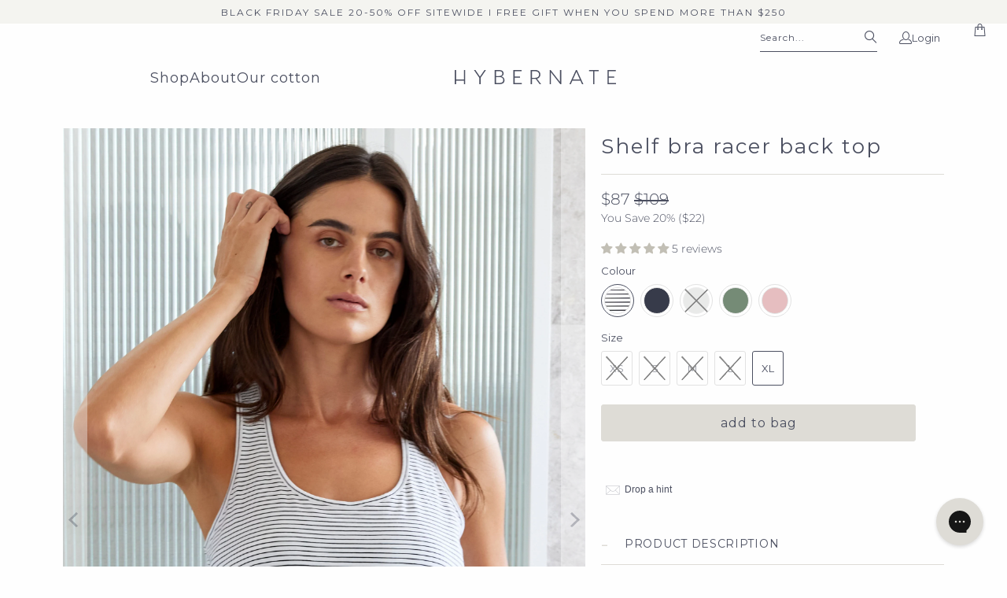

--- FILE ---
content_type: text/html; charset=utf-8
request_url: https://hybernate.com.au/collections/shop-all/products/shelf-bra-racer-back-top
body_size: 54996
content:
<!DOCTYPE html>
<html class="no-js no-touch" lang="en">
  <head>
    <meta charset="utf-8">
    <meta http-equiv="cleartype" content="on">
    <meta name="robots" content="index,follow">

    <!-- Mobile Specific Metas -->
    <meta name="HandheldFriendly" content="True">
    <meta name="MobileOptimized" content="320">
    <meta name="viewport" content="width=device-width,initial-scale=1">
    <meta name="theme-color" content="#fefefe">

    
    <title>
      Shelf Bra Racer Back Top - Hybernate
    </title>

    
      <meta name="description" content="The ideal PJ singlet top for summer evenings in a flattering modern racer back style. We’ve incorporated our signature shelf bra so you can lounge about/answer the door without having to cover up or go and put a bra on. Thoughtfully designed to give you extra support and maximum comfort whether you’re sleeping or loung"/>
    

    <link rel="preconnect" href="https://fonts.shopifycdn.com" />
    <link rel="preconnect" href="https://cdn.shopify.com" />
    <link rel="preconnect" href="https://cdn.shopifycloud.com" />

    <link rel="dns-prefetch" href="https://v.shopify.com" />
    <link rel="dns-prefetch" href="https://www.youtube.com" />
    <link rel="dns-prefetch" href="https://vimeo.com" />

    <link href="//hybernate.com.au/cdn/shop/t/99/assets/jquery.min.js?v=147293088974801289311762382231" as="script" rel="preload">

    <!-- Stylesheet for Fancybox library -->
    <link rel="stylesheet" href="//hybernate.com.au/cdn/shop/t/99/assets/fancybox.css?v=19278034316635137701762382226" type="text/css" media="all" defer>

    <!-- Stylesheets for Turbo -->
    <link href="//hybernate.com.au/cdn/shop/t/99/assets/styles.css?v=63635792426754387441762382275" rel="stylesheet" type="text/css" media="all" />

    <!-- Icons -->
    
      <link rel="shortcut icon" type="image/x-icon" href="//hybernate.com.au/cdn/shop/files/Hybernate_favicon_180x180.png?v=1613526035">
      <link rel="apple-touch-icon" href="//hybernate.com.au/cdn/shop/files/Hybernate_favicon_180x180.png?v=1613526035"/>
      <link rel="apple-touch-icon" sizes="57x57" href="//hybernate.com.au/cdn/shop/files/Hybernate_favicon_57x57.png?v=1613526035"/>
      <link rel="apple-touch-icon" sizes="60x60" href="//hybernate.com.au/cdn/shop/files/Hybernate_favicon_60x60.png?v=1613526035"/>
      <link rel="apple-touch-icon" sizes="72x72" href="//hybernate.com.au/cdn/shop/files/Hybernate_favicon_72x72.png?v=1613526035"/>
      <link rel="apple-touch-icon" sizes="76x76" href="//hybernate.com.au/cdn/shop/files/Hybernate_favicon_76x76.png?v=1613526035"/>
      <link rel="apple-touch-icon" sizes="114x114" href="//hybernate.com.au/cdn/shop/files/Hybernate_favicon_114x114.png?v=1613526035"/>
      <link rel="apple-touch-icon" sizes="180x180" href="//hybernate.com.au/cdn/shop/files/Hybernate_favicon_180x180.png?v=1613526035"/>
      <link rel="apple-touch-icon" sizes="228x228" href="//hybernate.com.au/cdn/shop/files/Hybernate_favicon_228x228.png?v=1613526035"/>
    
    <link rel="canonical" href="https://hybernate.com.au/products/shelf-bra-racer-back-top"/>

    

    

    
      <script src="//hybernate.com.au/cdn/shop/t/99/assets/currencies.js?v=1648699478663843391762382220" defer></script>
    

    
    <script>
      window.PXUTheme = window.PXUTheme || {};
      window.PXUTheme.version = '9.5.1';
      window.PXUTheme.name = 'Turbo';
    </script>
    


    
<template id="price-ui"><span class="price " data-price></span><span class="compare-at-price" data-compare-at-price></span><span class="unit-pricing" data-unit-pricing></span></template>
    <template id="price-ui-badge"><div class="price-ui-badge__sticker price-ui-badge__sticker--">
    <span class="price-ui-badge__sticker-text" data-badge></span>
  </div></template>
    
    <template id="price-ui__price"><span class="money" data-price></span></template>
    <template id="price-ui__price-range"><span class="price-min" data-price-min><span class="money" data-price></span></span> - <span class="price-max" data-price-max><span class="money" data-price></span></span></template>
    <template id="price-ui__unit-pricing"><span class="unit-quantity" data-unit-quantity></span> | <span class="unit-price" data-unit-price><span class="money" data-price></span></span> / <span class="unit-measurement" data-unit-measurement></span></template>
    <template id="price-ui-badge__percent-savings-range">Save up to <span data-price-percent></span>%</template>
    <template id="price-ui-badge__percent-savings">Save <span data-price-percent></span>%</template>
    <template id="price-ui-badge__price-savings-range">Save up to <span class="money" data-price></span></template>
    <template id="price-ui-badge__price-savings">Save <span class="money" data-price></span></template>
    <template id="price-ui-badge__on-sale">Sale</template>
    <template id="price-ui-badge__sold-out">Sold out</template>
    <template id="price-ui-badge__in-stock">In stock</template>
    


    <script>
      
window.PXUTheme = window.PXUTheme || {};


window.PXUTheme.theme_settings = {};
window.PXUTheme.currency = {};
window.PXUTheme.routes = window.PXUTheme.routes || {};


window.PXUTheme.theme_settings.display_tos_checkbox = false;
window.PXUTheme.theme_settings.go_to_checkout = false;
window.PXUTheme.theme_settings.cart_action = "ajax";
window.PXUTheme.theme_settings.cart_shipping_calculator = false;


window.PXUTheme.theme_settings.collection_swatches = true;
window.PXUTheme.theme_settings.collection_secondary_image = true;


window.PXUTheme.currency.show_multiple_currencies = false;
window.PXUTheme.currency.shop_currency = "AUD";
window.PXUTheme.currency.default_currency = "AUD";
window.PXUTheme.currency.display_format = "money_format";
window.PXUTheme.currency.money_format = "${{amount_no_decimals}}";
window.PXUTheme.currency.money_format_no_currency = "${{amount_no_decimals}}";
window.PXUTheme.currency.money_format_currency = "${{amount_no_decimals}} AUD";
window.PXUTheme.currency.native_multi_currency = true;
window.PXUTheme.currency.iso_code = "AUD";
window.PXUTheme.currency.symbol = "$";


window.PXUTheme.theme_settings.display_inventory_left = true;
window.PXUTheme.theme_settings.inventory_threshold = 3;
window.PXUTheme.theme_settings.limit_quantity = true;


window.PXUTheme.theme_settings.menu_position = "inline";


window.PXUTheme.theme_settings.newsletter_popup = false;
window.PXUTheme.theme_settings.newsletter_popup_days = "365";
window.PXUTheme.theme_settings.newsletter_popup_mobile = false;
window.PXUTheme.theme_settings.newsletter_popup_seconds = 0;


window.PXUTheme.theme_settings.pagination_type = "basic_pagination";


window.PXUTheme.theme_settings.enable_shopify_collection_badges = false;
window.PXUTheme.theme_settings.quick_shop_thumbnail_position = "left-thumbnails";
window.PXUTheme.theme_settings.product_form_style = "radio";
window.PXUTheme.theme_settings.sale_banner_enabled = false;
window.PXUTheme.theme_settings.display_savings = false;
window.PXUTheme.theme_settings.display_sold_out_price = false;
window.PXUTheme.theme_settings.free_text = "Price TBD";
window.PXUTheme.theme_settings.video_looping = null;
window.PXUTheme.theme_settings.quick_shop_style = "popup";
window.PXUTheme.theme_settings.hover_enabled = false;


window.PXUTheme.routes.cart_url = "/cart";
window.PXUTheme.routes.cart_update_url = "/cart/update";
window.PXUTheme.routes.root_url = "/";
window.PXUTheme.routes.search_url = "/search";
window.PXUTheme.routes.all_products_collection_url = "/collections/all";
window.PXUTheme.routes.product_recommendations_url = "/recommendations/products";
window.PXUTheme.routes.predictive_search_url = "/search/suggest";


window.PXUTheme.theme_settings.image_loading_style = "appear";


window.PXUTheme.theme_settings.enable_autocomplete = true;


window.PXUTheme.theme_settings.page_dots_enabled = false;
window.PXUTheme.theme_settings.slideshow_arrow_size = "light";


window.PXUTheme.theme_settings.quick_shop_enabled = false;


window.PXUTheme.theme_settings.enable_back_to_top_button = false;


window.PXUTheme.translation = {};


window.PXUTheme.translation.agree_to_terms_warning = "You must agree with the terms and conditions to checkout.";
window.PXUTheme.translation.one_item_left = "item left";
window.PXUTheme.translation.items_left_text = "items left";
window.PXUTheme.translation.cart_savings_text = "Total Savings";
window.PXUTheme.translation.cart_discount_text = "Discount";
window.PXUTheme.translation.cart_subtotal_text = "Subtotal";
window.PXUTheme.translation.cart_remove_text = "Remove";
window.PXUTheme.translation.cart_free_text = "Free";


window.PXUTheme.translation.newsletter_success_text = "Thank you for joining our mailing list!";


window.PXUTheme.translation.notify_email = "Enter your email address...";
window.PXUTheme.translation.notify_email_value = "Translation missing: en.contact.fields.email";
window.PXUTheme.translation.notify_email_send = "Send";
window.PXUTheme.translation.notify_message_first = "Please notify me when ";
window.PXUTheme.translation.notify_message_last = " becomes available - ";
window.PXUTheme.translation.notify_success_text = "Thanks! We will notify you when this product becomes available!";


window.PXUTheme.translation.add_to_cart = "add to bag";
window.PXUTheme.translation.coming_soon_text = "Coming Soon";
window.PXUTheme.translation.sold_out_text = "Sold out";
window.PXUTheme.translation.sale_text = "Sale";
window.PXUTheme.translation.savings_text = "You Save";
window.PXUTheme.translation.percent_off_text = "% off";
window.PXUTheme.translation.from_text = "from";
window.PXUTheme.translation.new_text = "New";
window.PXUTheme.translation.pre_order_text = "Pre-Order";
window.PXUTheme.translation.unavailable_text = "Unavailable";


window.PXUTheme.translation.all_results = "View all results";
window.PXUTheme.translation.no_results = "Sorry, no results!";


window.PXUTheme.media_queries = {};
window.PXUTheme.media_queries.small = window.matchMedia( "(max-width: 480px)" );
window.PXUTheme.media_queries.medium = window.matchMedia( "(max-width: 798px)" );
window.PXUTheme.media_queries.large = window.matchMedia( "(min-width: 799px)" );
window.PXUTheme.media_queries.larger = window.matchMedia( "(min-width: 960px)" );
window.PXUTheme.media_queries.xlarge = window.matchMedia( "(min-width: 1200px)" );
window.PXUTheme.media_queries.ie10 = window.matchMedia( "all and (-ms-high-contrast: none), (-ms-high-contrast: active)" );
window.PXUTheme.media_queries.tablet = window.matchMedia( "only screen and (min-width: 799px) and (max-width: 1024px)" );
window.PXUTheme.media_queries.mobile_and_tablet = window.matchMedia( "(max-width: 1024px)" );

    </script>

    

    

    <script>
      
    </script>

    <!-- pxu-sections-js start DO NOT EDIT --><script src="//hybernate.com.au/cdn/shop/t/99/assets/pxu-sections.js?v=36039314223556910771762382239" defer></script><!-- DO NOT EDIT pxu-sections-js end-->
<script>window.performance && window.performance.mark && window.performance.mark('shopify.content_for_header.start');</script><meta name="google-site-verification" content="LQT5dmESxsQZC-hmAFIuw2EFee1GL7zotEZU8Guogug">
<meta name="google-site-verification" content="IErN7kK-0gHKAidcl0e0thFn7MilYQV01JHrka4IYtA">
<meta name="google-site-verification" content="_P_FuJrnfyKH3L6OkdgbvotXF_SSWGB6kYhujCPLBV0">
<meta name="google-site-verification" content="LQT5dmESxsQZC-hmAFIuw2EFee1GL7zotEZU8Guogug">
<meta id="shopify-digital-wallet" name="shopify-digital-wallet" content="/2149613625/digital_wallets/dialog">
<meta name="shopify-checkout-api-token" content="2d2f96981b3fa21064ce1635ff52e6c8">
<meta id="in-context-paypal-metadata" data-shop-id="2149613625" data-venmo-supported="false" data-environment="production" data-locale="en_US" data-paypal-v4="true" data-currency="AUD">
<link rel="alternate" hreflang="x-default" href="https://hybernate.com.au/products/shelf-bra-racer-back-top">
<link rel="alternate" hreflang="en-US" href="https://hybernate.com/products/shelf-bra-racer-back-top">
<link rel="alternate" type="application/json+oembed" href="https://hybernate.com.au/products/shelf-bra-racer-back-top.oembed">
<script async="async" src="/checkouts/internal/preloads.js?locale=en-AU"></script>
<link rel="preconnect" href="https://shop.app" crossorigin="anonymous">
<script async="async" src="https://shop.app/checkouts/internal/preloads.js?locale=en-AU&shop_id=2149613625" crossorigin="anonymous"></script>
<script id="apple-pay-shop-capabilities" type="application/json">{"shopId":2149613625,"countryCode":"AU","currencyCode":"AUD","merchantCapabilities":["supports3DS"],"merchantId":"gid:\/\/shopify\/Shop\/2149613625","merchantName":"Hybernate","requiredBillingContactFields":["postalAddress","email","phone"],"requiredShippingContactFields":["postalAddress","email","phone"],"shippingType":"shipping","supportedNetworks":["visa","masterCard"],"total":{"type":"pending","label":"Hybernate","amount":"1.00"},"shopifyPaymentsEnabled":true,"supportsSubscriptions":true}</script>
<script id="shopify-features" type="application/json">{"accessToken":"2d2f96981b3fa21064ce1635ff52e6c8","betas":["rich-media-storefront-analytics"],"domain":"hybernate.com.au","predictiveSearch":true,"shopId":2149613625,"locale":"en"}</script>
<script>var Shopify = Shopify || {};
Shopify.shop = "hybernate-store.myshopify.com";
Shopify.locale = "en";
Shopify.currency = {"active":"AUD","rate":"1.0"};
Shopify.country = "AU";
Shopify.theme = {"name":"Black Friday + new About","id":154464616697,"schema_name":"Turbo","schema_version":"9.5.1","theme_store_id":null,"role":"main"};
Shopify.theme.handle = "null";
Shopify.theme.style = {"id":null,"handle":null};
Shopify.cdnHost = "hybernate.com.au/cdn";
Shopify.routes = Shopify.routes || {};
Shopify.routes.root = "/";</script>
<script type="module">!function(o){(o.Shopify=o.Shopify||{}).modules=!0}(window);</script>
<script>!function(o){function n(){var o=[];function n(){o.push(Array.prototype.slice.apply(arguments))}return n.q=o,n}var t=o.Shopify=o.Shopify||{};t.loadFeatures=n(),t.autoloadFeatures=n()}(window);</script>
<script>
  window.ShopifyPay = window.ShopifyPay || {};
  window.ShopifyPay.apiHost = "shop.app\/pay";
  window.ShopifyPay.redirectState = null;
</script>
<script id="shop-js-analytics" type="application/json">{"pageType":"product"}</script>
<script defer="defer" async type="module" src="//hybernate.com.au/cdn/shopifycloud/shop-js/modules/v2/client.init-shop-cart-sync_CGREiBkR.en.esm.js"></script>
<script defer="defer" async type="module" src="//hybernate.com.au/cdn/shopifycloud/shop-js/modules/v2/chunk.common_Bt2Up4BP.esm.js"></script>
<script type="module">
  await import("//hybernate.com.au/cdn/shopifycloud/shop-js/modules/v2/client.init-shop-cart-sync_CGREiBkR.en.esm.js");
await import("//hybernate.com.au/cdn/shopifycloud/shop-js/modules/v2/chunk.common_Bt2Up4BP.esm.js");

  window.Shopify.SignInWithShop?.initShopCartSync?.({"fedCMEnabled":true,"windoidEnabled":true});

</script>
<script>
  window.Shopify = window.Shopify || {};
  if (!window.Shopify.featureAssets) window.Shopify.featureAssets = {};
  window.Shopify.featureAssets['shop-js'] = {"shop-cart-sync":["modules/v2/client.shop-cart-sync_CQNAmp__.en.esm.js","modules/v2/chunk.common_Bt2Up4BP.esm.js"],"init-windoid":["modules/v2/client.init-windoid_BMafEeJe.en.esm.js","modules/v2/chunk.common_Bt2Up4BP.esm.js"],"shop-cash-offers":["modules/v2/client.shop-cash-offers_3d66YIS3.en.esm.js","modules/v2/chunk.common_Bt2Up4BP.esm.js","modules/v2/chunk.modal_Dk0o9ppo.esm.js"],"init-fed-cm":["modules/v2/client.init-fed-cm_B-WG4sqw.en.esm.js","modules/v2/chunk.common_Bt2Up4BP.esm.js"],"shop-toast-manager":["modules/v2/client.shop-toast-manager_DhuhblEJ.en.esm.js","modules/v2/chunk.common_Bt2Up4BP.esm.js"],"shop-button":["modules/v2/client.shop-button_B5xLHL5j.en.esm.js","modules/v2/chunk.common_Bt2Up4BP.esm.js"],"avatar":["modules/v2/client.avatar_BTnouDA3.en.esm.js"],"init-shop-email-lookup-coordinator":["modules/v2/client.init-shop-email-lookup-coordinator_hqFayTDE.en.esm.js","modules/v2/chunk.common_Bt2Up4BP.esm.js"],"init-shop-cart-sync":["modules/v2/client.init-shop-cart-sync_CGREiBkR.en.esm.js","modules/v2/chunk.common_Bt2Up4BP.esm.js"],"shop-login-button":["modules/v2/client.shop-login-button_g5QkWrqe.en.esm.js","modules/v2/chunk.common_Bt2Up4BP.esm.js","modules/v2/chunk.modal_Dk0o9ppo.esm.js"],"pay-button":["modules/v2/client.pay-button_Cuf0bNvL.en.esm.js","modules/v2/chunk.common_Bt2Up4BP.esm.js"],"init-shop-for-new-customer-accounts":["modules/v2/client.init-shop-for-new-customer-accounts_Bxwhl6__.en.esm.js","modules/v2/client.shop-login-button_g5QkWrqe.en.esm.js","modules/v2/chunk.common_Bt2Up4BP.esm.js","modules/v2/chunk.modal_Dk0o9ppo.esm.js"],"init-customer-accounts-sign-up":["modules/v2/client.init-customer-accounts-sign-up_al3d1WE3.en.esm.js","modules/v2/client.shop-login-button_g5QkWrqe.en.esm.js","modules/v2/chunk.common_Bt2Up4BP.esm.js","modules/v2/chunk.modal_Dk0o9ppo.esm.js"],"shop-follow-button":["modules/v2/client.shop-follow-button_B9MutJJO.en.esm.js","modules/v2/chunk.common_Bt2Up4BP.esm.js","modules/v2/chunk.modal_Dk0o9ppo.esm.js"],"checkout-modal":["modules/v2/client.checkout-modal_OBPaeP-J.en.esm.js","modules/v2/chunk.common_Bt2Up4BP.esm.js","modules/v2/chunk.modal_Dk0o9ppo.esm.js"],"init-customer-accounts":["modules/v2/client.init-customer-accounts_Brxa5h1K.en.esm.js","modules/v2/client.shop-login-button_g5QkWrqe.en.esm.js","modules/v2/chunk.common_Bt2Up4BP.esm.js","modules/v2/chunk.modal_Dk0o9ppo.esm.js"],"lead-capture":["modules/v2/client.lead-capture_BBBv1Qpe.en.esm.js","modules/v2/chunk.common_Bt2Up4BP.esm.js","modules/v2/chunk.modal_Dk0o9ppo.esm.js"],"shop-login":["modules/v2/client.shop-login_DoNRI_y4.en.esm.js","modules/v2/chunk.common_Bt2Up4BP.esm.js","modules/v2/chunk.modal_Dk0o9ppo.esm.js"],"payment-terms":["modules/v2/client.payment-terms_BlOJedZ2.en.esm.js","modules/v2/chunk.common_Bt2Up4BP.esm.js","modules/v2/chunk.modal_Dk0o9ppo.esm.js"]};
</script>
<script>(function() {
  var isLoaded = false;
  function asyncLoad() {
    if (isLoaded) return;
    isLoaded = true;
    var urls = ["https:\/\/drop-a-hint-premium.fly.dev\/script.js?shop=hybernate-store.myshopify.com","https:\/\/config.gorgias.chat\/bundle-loader\/01HM8CMRBYX6ZZ08QN4HEQN0NC?source=shopify1click\u0026shop=hybernate-store.myshopify.com","https:\/\/shopify-extension.getredo.com\/main.js?widget_id=zrophtq8q5hm5va\u0026shop=hybernate-store.myshopify.com","https:\/\/assets.9gtb.com\/loader.js?g_cvt_id=8f9bb156-f16b-4444-a37a-cc3a7b8b3cdf\u0026shop=hybernate-store.myshopify.com"];
    for (var i = 0; i < urls.length; i++) {
      var s = document.createElement('script');
      s.type = 'text/javascript';
      s.async = true;
      s.src = urls[i];
      var x = document.getElementsByTagName('script')[0];
      x.parentNode.insertBefore(s, x);
    }
  };
  if(window.attachEvent) {
    window.attachEvent('onload', asyncLoad);
  } else {
    window.addEventListener('load', asyncLoad, false);
  }
})();</script>
<script id="__st">var __st={"a":2149613625,"offset":39600,"reqid":"9c08bcba-5957-4179-b09a-bab72cc19774-1762821563","pageurl":"hybernate.com.au\/collections\/shop-all\/products\/shelf-bra-racer-back-top","u":"d7e4b463bfab","p":"product","rtyp":"product","rid":6933038104755};</script>
<script>window.ShopifyPaypalV4VisibilityTracking = true;</script>
<script id="captcha-bootstrap">!function(){'use strict';const t='contact',e='account',n='new_comment',o=[[t,t],['blogs',n],['comments',n],[t,'customer']],c=[[e,'customer_login'],[e,'guest_login'],[e,'recover_customer_password'],[e,'create_customer']],r=t=>t.map((([t,e])=>`form[action*='/${t}']:not([data-nocaptcha='true']) input[name='form_type'][value='${e}']`)).join(','),a=t=>()=>t?[...document.querySelectorAll(t)].map((t=>t.form)):[];function s(){const t=[...o],e=r(t);return a(e)}const i='password',u='form_key',d=['recaptcha-v3-token','g-recaptcha-response','h-captcha-response',i],f=()=>{try{return window.sessionStorage}catch{return}},m='__shopify_v',_=t=>t.elements[u];function p(t,e,n=!1){try{const o=window.sessionStorage,c=JSON.parse(o.getItem(e)),{data:r}=function(t){const{data:e,action:n}=t;return t[m]||n?{data:e,action:n}:{data:t,action:n}}(c);for(const[e,n]of Object.entries(r))t.elements[e]&&(t.elements[e].value=n);n&&o.removeItem(e)}catch(o){console.error('form repopulation failed',{error:o})}}const l='form_type',E='cptcha';function T(t){t.dataset[E]=!0}const w=window,h=w.document,L='Shopify',v='ce_forms',y='captcha';let A=!1;((t,e)=>{const n=(g='f06e6c50-85a8-45c8-87d0-21a2b65856fe',I='https://cdn.shopify.com/shopifycloud/storefront-forms-hcaptcha/ce_storefront_forms_captcha_hcaptcha.v1.5.2.iife.js',D={infoText:'Protected by hCaptcha',privacyText:'Privacy',termsText:'Terms'},(t,e,n)=>{const o=w[L][v],c=o.bindForm;if(c)return c(t,g,e,D).then(n);var r;o.q.push([[t,g,e,D],n]),r=I,A||(h.body.append(Object.assign(h.createElement('script'),{id:'captcha-provider',async:!0,src:r})),A=!0)});var g,I,D;w[L]=w[L]||{},w[L][v]=w[L][v]||{},w[L][v].q=[],w[L][y]=w[L][y]||{},w[L][y].protect=function(t,e){n(t,void 0,e),T(t)},Object.freeze(w[L][y]),function(t,e,n,w,h,L){const[v,y,A,g]=function(t,e,n){const i=e?o:[],u=t?c:[],d=[...i,...u],f=r(d),m=r(i),_=r(d.filter((([t,e])=>n.includes(e))));return[a(f),a(m),a(_),s()]}(w,h,L),I=t=>{const e=t.target;return e instanceof HTMLFormElement?e:e&&e.form},D=t=>v().includes(t);t.addEventListener('submit',(t=>{const e=I(t);if(!e)return;const n=D(e)&&!e.dataset.hcaptchaBound&&!e.dataset.recaptchaBound,o=_(e),c=g().includes(e)&&(!o||!o.value);(n||c)&&t.preventDefault(),c&&!n&&(function(t){try{if(!f())return;!function(t){const e=f();if(!e)return;const n=_(t);if(!n)return;const o=n.value;o&&e.removeItem(o)}(t);const e=Array.from(Array(32),(()=>Math.random().toString(36)[2])).join('');!function(t,e){_(t)||t.append(Object.assign(document.createElement('input'),{type:'hidden',name:u})),t.elements[u].value=e}(t,e),function(t,e){const n=f();if(!n)return;const o=[...t.querySelectorAll(`input[type='${i}']`)].map((({name:t})=>t)),c=[...d,...o],r={};for(const[a,s]of new FormData(t).entries())c.includes(a)||(r[a]=s);n.setItem(e,JSON.stringify({[m]:1,action:t.action,data:r}))}(t,e)}catch(e){console.error('failed to persist form',e)}}(e),e.submit())}));const S=(t,e)=>{t&&!t.dataset[E]&&(n(t,e.some((e=>e===t))),T(t))};for(const o of['focusin','change'])t.addEventListener(o,(t=>{const e=I(t);D(e)&&S(e,y())}));const B=e.get('form_key'),M=e.get(l),P=B&&M;t.addEventListener('DOMContentLoaded',(()=>{const t=y();if(P)for(const e of t)e.elements[l].value===M&&p(e,B);[...new Set([...A(),...v().filter((t=>'true'===t.dataset.shopifyCaptcha))])].forEach((e=>S(e,t)))}))}(h,new URLSearchParams(w.location.search),n,t,e,['guest_login'])})(!0,!0)}();</script>
<script integrity="sha256-52AcMU7V7pcBOXWImdc/TAGTFKeNjmkeM1Pvks/DTgc=" data-source-attribution="shopify.loadfeatures" defer="defer" src="//hybernate.com.au/cdn/shopifycloud/storefront/assets/storefront/load_feature-81c60534.js" crossorigin="anonymous"></script>
<script crossorigin="anonymous" defer="defer" src="//hybernate.com.au/cdn/shopifycloud/storefront/assets/shopify_pay/storefront-65b4c6d7.js?v=20250812"></script>
<script data-source-attribution="shopify.dynamic_checkout.dynamic.init">var Shopify=Shopify||{};Shopify.PaymentButton=Shopify.PaymentButton||{isStorefrontPortableWallets:!0,init:function(){window.Shopify.PaymentButton.init=function(){};var t=document.createElement("script");t.src="https://hybernate.com.au/cdn/shopifycloud/portable-wallets/latest/portable-wallets.en.js",t.type="module",document.head.appendChild(t)}};
</script>
<script data-source-attribution="shopify.dynamic_checkout.buyer_consent">
  function portableWalletsHideBuyerConsent(e){var t=document.getElementById("shopify-buyer-consent"),n=document.getElementById("shopify-subscription-policy-button");t&&n&&(t.classList.add("hidden"),t.setAttribute("aria-hidden","true"),n.removeEventListener("click",e))}function portableWalletsShowBuyerConsent(e){var t=document.getElementById("shopify-buyer-consent"),n=document.getElementById("shopify-subscription-policy-button");t&&n&&(t.classList.remove("hidden"),t.removeAttribute("aria-hidden"),n.addEventListener("click",e))}window.Shopify?.PaymentButton&&(window.Shopify.PaymentButton.hideBuyerConsent=portableWalletsHideBuyerConsent,window.Shopify.PaymentButton.showBuyerConsent=portableWalletsShowBuyerConsent);
</script>
<script data-source-attribution="shopify.dynamic_checkout.cart.bootstrap">document.addEventListener("DOMContentLoaded",(function(){function t(){return document.querySelector("shopify-accelerated-checkout-cart, shopify-accelerated-checkout")}if(t())Shopify.PaymentButton.init();else{new MutationObserver((function(e,n){t()&&(Shopify.PaymentButton.init(),n.disconnect())})).observe(document.body,{childList:!0,subtree:!0})}}));
</script>
<script id='scb4127' type='text/javascript' async='' src='https://hybernate.com.au/cdn/shopifycloud/privacy-banner/storefront-banner.js'></script><link id="shopify-accelerated-checkout-styles" rel="stylesheet" media="screen" href="https://hybernate.com.au/cdn/shopifycloud/portable-wallets/latest/accelerated-checkout-backwards-compat.css" crossorigin="anonymous">
<style id="shopify-accelerated-checkout-cart">
        #shopify-buyer-consent {
  margin-top: 1em;
  display: inline-block;
  width: 100%;
}

#shopify-buyer-consent.hidden {
  display: none;
}

#shopify-subscription-policy-button {
  background: none;
  border: none;
  padding: 0;
  text-decoration: underline;
  font-size: inherit;
  cursor: pointer;
}

#shopify-subscription-policy-button::before {
  box-shadow: none;
}

      </style>

<script>window.performance && window.performance.mark && window.performance.mark('shopify.content_for_header.end');</script>

    

<meta name="author" content="Hybernate">
<meta property="og:url" content="https://hybernate.com.au/products/shelf-bra-racer-back-top">
<meta property="og:site_name" content="Hybernate">




  <meta property="og:type" content="product">
  <meta property="og:title" content="Shelf bra racer back top">
  
    
      <meta property="og:image" content="https://hybernate.com.au/cdn/shop/files/Hybernate_sleepwear_natural_pima_cotton_jersey_PJs_racer_back_shelf_bra_set_hidden_bra_sleep_shorts8_600x.png?v=1748321159">
      <meta property="og:image:secure_url" content="https://hybernate.com.au/cdn/shop/files/Hybernate_sleepwear_natural_pima_cotton_jersey_PJs_racer_back_shelf_bra_set_hidden_bra_sleep_shorts8_600x.png?v=1748321159">
      
      <meta property="og:image:width" content="3000">
      <meta property="og:image:height" content="4500">
    
      <meta property="og:image" content="https://hybernate.com.au/cdn/shop/files/Hybernate_sleepwear_pima_cotton_PJs_shelf_bra_racer_back_pj_set_sleep_shorts_hidden_bra3_600x.png?v=1748321159">
      <meta property="og:image:secure_url" content="https://hybernate.com.au/cdn/shop/files/Hybernate_sleepwear_pima_cotton_PJs_shelf_bra_racer_back_pj_set_sleep_shorts_hidden_bra3_600x.png?v=1748321159">
      
      <meta property="og:image:width" content="2625">
      <meta property="og:image:height" content="3938">
    
      <meta property="og:image" content="https://hybernate.com.au/cdn/shop/files/HybernateSleepwearPJspimacotton-summerracerbackshelfbrahiddenbraPJtopset43_d89c1771-1183-4c4f-8b2f-b727a982f643_600x.png?v=1748321159">
      <meta property="og:image:secure_url" content="https://hybernate.com.au/cdn/shop/files/HybernateSleepwearPJspimacotton-summerracerbackshelfbrahiddenbraPJtopset43_d89c1771-1183-4c4f-8b2f-b727a982f643_600x.png?v=1748321159">
      
      <meta property="og:image:width" content="1875">
      <meta property="og:image:height" content="2813">
    
  
  <meta property="product:price:amount" content="87">
  <meta property="product:price:currency" content="AUD">



  <meta
    property="og:description"
    content="The ideal PJ singlet top for summer evenings in a flattering modern racer back style. We’ve incorporated our signature shelf bra so you can lounge about/answer the door without having to cover up or go and put a bra on. Thoughtfully designed to give you extra support and maximum comfort whether you’re sleeping or loung"
  >

<img
  alt=""
  style="pointer-events: none; position: absolute; top: 0; left: 0; width: 99vw; max-width: 99vw; height: 99vh; max-height: 99vh;"
  src="data:image/svg+xml,%3Csvg xmlns='http://www.w3.org/2000/svg' viewBox='0 0 8000 8000'%3E%3C/svg%3E"
>



<meta name="twitter:card" content="summary">

  <meta name="twitter:title" content="Shelf bra racer back top">
  <meta name="twitter:description" content="The ideal PJ singlet top for summer evenings in a flattering modern racer back style. We’ve incorporated our signature shelf bra so you can lounge about/answer the door without having to cover up or go and put a bra on. Thoughtfully designed to give you extra support and maximum comfort whether you’re sleeping or lounging around. It’s unbelievably soft and lightweight, so you’ll barely notice you’re wearing it. This top is also available as part of the Racer back shelf bra PJ Set or you could team with shorts or pants by using our PJ Set Builder to custom make your own PJ set. 95% world&#39;s finest Peruvian Pima cotton (support layer 5% spandex) shelf bra attaches at the shoulders and hangs loose inside the outer singlet top shelf bra is wire free and contains wafer thin pads to provide modesty and shape. They&#39;re stitched in">
  <meta name="twitter:image" content="https://hybernate.com.au/cdn/shop/files/Hybernate_sleepwear_natural_pima_cotton_jersey_PJs_racer_back_shelf_bra_set_hidden_bra_sleep_shorts8_240x.png?v=1748321159">
  <meta name="twitter:image:width" content="240">
  <meta name="twitter:image:height" content="240">
  <meta name="twitter:image:alt" content="Shelf bra racer back top">




    <link rel="prev" href="/collections/shop-all/products/staple-tee">
    <link rel="next" href="/collections/shop-all/products/button-down-tank-top">
    <link href="//hybernate.com.au/cdn/shop/t/99/assets/custom.css?v=74879702740467115661762382275" rel="stylesheet" type="text/css" media="all" />
    
<script src="//hybernate.com.au/cdn/shop/t/99/assets/gift-box.js?v=27650832446435912361762382227" defer></script>
    

  <!-- pxu-sections-css start DO NOT EDIT --><link href="//hybernate.com.au/cdn/shop/t/99/assets/pxu-sections.css?v=62363991672520154551762382239" rel="stylesheet" type="text/css" media="all" /><!-- DO NOT EDIT pxu-sections-css end-->
<!-- BEGIN app block: shopify://apps/klaviyo-email-marketing-sms/blocks/klaviyo-onsite-embed/2632fe16-c075-4321-a88b-50b567f42507 -->












  <script async src="https://static.klaviyo.com/onsite/js/LcQaD4/klaviyo.js?company_id=LcQaD4"></script>
  <script>!function(){if(!window.klaviyo){window._klOnsite=window._klOnsite||[];try{window.klaviyo=new Proxy({},{get:function(n,i){return"push"===i?function(){var n;(n=window._klOnsite).push.apply(n,arguments)}:function(){for(var n=arguments.length,o=new Array(n),w=0;w<n;w++)o[w]=arguments[w];var t="function"==typeof o[o.length-1]?o.pop():void 0,e=new Promise((function(n){window._klOnsite.push([i].concat(o,[function(i){t&&t(i),n(i)}]))}));return e}}})}catch(n){window.klaviyo=window.klaviyo||[],window.klaviyo.push=function(){var n;(n=window._klOnsite).push.apply(n,arguments)}}}}();</script>

  
    <script id="viewed_product">
      if (item == null) {
        var _learnq = _learnq || [];

        var MetafieldReviews = null
        var MetafieldYotpoRating = null
        var MetafieldYotpoCount = null
        var MetafieldLooxRating = null
        var MetafieldLooxCount = null
        var okendoProduct = null
        var okendoProductReviewCount = null
        var okendoProductReviewAverageValue = null
        try {
          // The following fields are used for Customer Hub recently viewed in order to add reviews.
          // This information is not part of __kla_viewed. Instead, it is part of __kla_viewed_reviewed_items
          MetafieldReviews = {"rating":{"scale_min":"1.0","scale_max":"5.0","value":"4.8"},"rating_count":5};
          MetafieldYotpoRating = null
          MetafieldYotpoCount = null
          MetafieldLooxRating = null
          MetafieldLooxCount = null

          okendoProduct = null
          // If the okendo metafield is not legacy, it will error, which then requires the new json formatted data
          if (okendoProduct && 'error' in okendoProduct) {
            okendoProduct = null
          }
          okendoProductReviewCount = okendoProduct ? okendoProduct.reviewCount : null
          okendoProductReviewAverageValue = okendoProduct ? okendoProduct.reviewAverageValue : null
        } catch (error) {
          console.error('Error in Klaviyo onsite reviews tracking:', error);
        }

        var item = {
          Name: "Shelf bra racer back top",
          ProductID: 6933038104755,
          Categories: ["SALE tops","Shelf bra tops","SHOP all","SHOP ALL SALE","Short sleeves \u0026 singlets","Tops"],
          ImageURL: "https://hybernate.com.au/cdn/shop/files/Hybernate_sleepwear_natural_pima_cotton_jersey_PJs_racer_back_shelf_bra_set_hidden_bra_sleep_shorts8_grande.png?v=1748321159",
          URL: "https://hybernate.com.au/products/shelf-bra-racer-back-top",
          Brand: "Hybernate",
          Price: "$87",
          Value: "87",
          CompareAtPrice: "$109"
        };
        _learnq.push(['track', 'Viewed Product', item]);
        _learnq.push(['trackViewedItem', {
          Title: item.Name,
          ItemId: item.ProductID,
          Categories: item.Categories,
          ImageUrl: item.ImageURL,
          Url: item.URL,
          Metadata: {
            Brand: item.Brand,
            Price: item.Price,
            Value: item.Value,
            CompareAtPrice: item.CompareAtPrice
          },
          metafields:{
            reviews: MetafieldReviews,
            yotpo:{
              rating: MetafieldYotpoRating,
              count: MetafieldYotpoCount,
            },
            loox:{
              rating: MetafieldLooxRating,
              count: MetafieldLooxCount,
            },
            okendo: {
              rating: okendoProductReviewAverageValue,
              count: okendoProductReviewCount,
            }
          }
        }]);
      }
    </script>
  




  <script>
    window.klaviyoReviewsProductDesignMode = false
  </script>







<!-- END app block --><!-- BEGIN app block: shopify://apps/simprosys-google-shopping-feed/blocks/core_settings_block/1f0b859e-9fa6-4007-97e8-4513aff5ff3b --><!-- BEGIN: GSF App Core Tags & Scripts by Simprosys Google Shopping Feed -->









<!-- END: GSF App Core Tags & Scripts by Simprosys Google Shopping Feed -->
<!-- END app block --><!-- BEGIN app block: shopify://apps/gorgias-live-chat-helpdesk/blocks/gorgias/a66db725-7b96-4e3f-916e-6c8e6f87aaaa -->
<script defer data-gorgias-loader-chat src="https://config.gorgias.chat/bundle-loader/shopify/hybernate-store.myshopify.com"></script>


<script defer data-gorgias-loader-convert  src="https://assets.9gtb.com/loader.js"></script>


<script defer data-gorgias-loader-mailto-replace  src="https://config.gorgias.help/api/contact-forms/replace-mailto-script.js?shopName=hybernate-store"></script>


<!-- END app block --><!-- BEGIN app block: shopify://apps/judge-me-reviews/blocks/judgeme_core/61ccd3b1-a9f2-4160-9fe9-4fec8413e5d8 --><!-- Start of Judge.me Core -->




<link rel="dns-prefetch" href="https://cdnwidget.judge.me">
<link rel="dns-prefetch" href="https://cdn.judge.me">
<link rel="dns-prefetch" href="https://cdn1.judge.me">
<link rel="dns-prefetch" href="https://api.judge.me">

<script data-cfasync='false' class='jdgm-settings-script'>window.jdgmSettings={"pagination":5,"disable_web_reviews":true,"badge_no_review_text":"No reviews","badge_n_reviews_text":"{{ n }} review/reviews","badge_star_color":"#c2bfb5","hide_badge_preview_if_no_reviews":true,"badge_hide_text":false,"enforce_center_preview_badge":false,"widget_title":"Customer reviews","widget_open_form_text":"Write a review","widget_close_form_text":"Cancel review","widget_refresh_page_text":"Refresh page","widget_summary_text":"Based on {{ number_of_reviews }} review/reviews","widget_no_review_text":"Be the first to write a review","widget_name_field_text":"Display name","widget_verified_name_field_text":"Verified Name (public)","widget_name_placeholder_text":"Display name","widget_required_field_error_text":"This field is required.","widget_email_field_text":"Email address","widget_verified_email_field_text":"Verified Email (private, can not be edited)","widget_email_placeholder_text":"Your email address","widget_email_field_error_text":"Please enter a valid email address.","widget_rating_field_text":"Rating","widget_review_title_field_text":"Review Title","widget_review_title_placeholder_text":"Give your review a title","widget_review_body_field_text":"Review content","widget_review_body_placeholder_text":"Start writing here...","widget_pictures_field_text":"Picture/Video (optional)","widget_submit_review_text":"Submit Review","widget_submit_verified_review_text":"Submit Verified Review","widget_submit_success_msg_with_auto_publish":"Thank you for submitting your review.","widget_submit_success_msg_no_auto_publish":"Thank you for submitting your review! Your review will be published shortly.","widget_show_default_reviews_out_of_total_text":"Showing {{ n_reviews_shown }} out of {{ n_reviews }} reviews.","widget_show_all_link_text":"Show all","widget_show_less_link_text":"Show less","widget_author_said_text":"{{ reviewer_name }} said:","widget_days_text":"{{ n }} days ago","widget_weeks_text":"{{ n }} week/weeks ago","widget_months_text":"{{ n }} month/months ago","widget_years_text":"{{ n }} year/years ago","widget_yesterday_text":"Yesterday","widget_today_text":"Today","widget_replied_text":"\u003e\u003e {{ shop_name }} replied:","widget_read_more_text":"Read more","widget_rating_filter_see_all_text":"See all reviews","widget_sorting_most_recent_text":"Most Recent","widget_sorting_highest_rating_text":"Highest Rating","widget_sorting_lowest_rating_text":"Lowest Rating","widget_sorting_with_pictures_text":"Only Pictures","widget_sorting_most_helpful_text":"Most Helpful","widget_open_question_form_text":"Ask a question","widget_reviews_subtab_text":"Reviews","widget_questions_subtab_text":"Questions","widget_question_label_text":"Question","widget_answer_label_text":"Answer","widget_question_placeholder_text":"Write your question here","widget_submit_question_text":"Submit Question","widget_question_submit_success_text":"Thank you for your question! We will notify you once it gets answered.","widget_star_color":"#c2bfb5","verified_badge_text":"Verified","verified_badge_placement":"removed","widget_hide_border":true,"widget_social_share":false,"widget_thumb":false,"widget_review_location_show":false,"widget_location_format":"country_iso_code","all_reviews_include_out_of_store_products":true,"all_reviews_out_of_store_text":"(out of store)","all_reviews_product_name_prefix_text":"about","enable_review_pictures":false,"enable_question_anwser":false,"review_date_format":"timestamp","widget_product_reviews_subtab_text":"Product Reviews","widget_shop_reviews_subtab_text":"Shop Reviews","widget_write_a_store_review_text":"Write a Store Review","widget_other_languages_heading":"Reviews in Other Languages","widget_translate_review_text":"Translate review to {{ language }}","widget_translating_review_text":"Translating...","widget_show_original_translation_text":"Show original ({{ language }})","widget_translate_review_failed_text":"Review couldn't be translated.","widget_translate_review_retry_text":"Retry","widget_translate_review_try_again_later_text":"Try again later","widget_sorting_pictures_first_text":"Pictures First","floating_tab_button_name":"★ Reviews","floating_tab_title":"Let customers speak for us","floating_tab_url":"","floating_tab_url_enabled":false,"all_reviews_text_badge_text":"Customers rate us {{ shop.metafields.judgeme.all_reviews_rating | round: 1 }}/5 based on {{ shop.metafields.judgeme.all_reviews_count }} reviews.","all_reviews_text_badge_text_branded_style":"{{ shop.metafields.judgeme.all_reviews_rating | round: 1 }} out of 5 stars based on {{ shop.metafields.judgeme.all_reviews_count }} reviews","all_reviews_text_badge_url":"","featured_carousel_title":"Let customers speak for us","featured_carousel_count_text":"from {{ n }} reviews","featured_carousel_url":"","verified_count_badge_url":"","widget_show_histogram":false,"widget_pagination_use_custom_color":true,"widget_star_use_custom_color":true,"picture_reminder_submit_button":"Upload Pictures","widget_sorting_videos_first_text":"Videos First","widget_review_pending_text":"Pending","social_share_options_order":"Facebook","remove_microdata_snippet":true,"preview_badge_no_question_text":"No questions","preview_badge_n_question_text":"{{ number_of_questions }} question/questions","remove_judgeme_branding":true,"widget_search_bar_placeholder":"Search reviews","widget_sorting_verified_only_text":"Verified only","featured_carousel_more_reviews_button_text":"Read more reviews","featured_carousel_view_product_button_text":"View product","all_reviews_page_load_reviews_on":"button_click","all_reviews_page_load_more_text":"See more reviews","widget_public_name_text":"displayed publicly","default_reviewer_name_has_non_latin":true,"widget_reviewer_anonymous":"hello","medals_widget_title":"Judge.me Review Medals","show_reviewer_avatar":false,"widget_invalid_yt_video_url_error_text":"Not a YouTube video URL","widget_max_length_field_error_text":"Please enter no more than {0} characters.","widget_verified_by_shop_text":"Verified by Shop","widget_load_with_code_splitting":true,"widget_ugc_title":"Made by us, Shared by you","widget_ugc_subtitle":"Tag us to see your picture featured in our page","widget_ugc_primary_button_text":"Buy Now","widget_ugc_secondary_button_text":"Load More","widget_ugc_reviews_button_text":"View Reviews","widget_rating_metafield_value_type":true,"widget_primary_color":"#4b4f60","widget_summary_average_rating_text":"{{ average_rating }} out of 5","widget_media_grid_title":"Customer photos \u0026 videos","widget_media_grid_see_more_text":"See more","widget_round_style":true,"widget_show_product_medals":false,"widget_verified_by_judgeme_text":"Verified by Judge.me","widget_verified_by_judgeme_text_in_store_medals":"Verified by Judge.me","widget_media_field_exceed_quantity_message":"Sorry, we can only accept {{ max_media }} for one review.","widget_media_field_exceed_limit_message":"{{ file_name }} is too large, please select a {{ media_type }} less than {{ size_limit }}MB.","widget_review_submitted_text":"Review Submitted!","widget_question_submitted_text":"Question Submitted!","widget_close_form_text_question":"Cancel","widget_write_your_answer_here_text":"Write your answer here","widget_enabled_branded_link":true,"widget_show_collected_by_judgeme":false,"widget_collected_by_judgeme_text":"collected by Judge.me","widget_load_more_text":"Load More","widget_load_more_color":"#4b4f60","widget_full_review_text":"Full Review","widget_read_more_reviews_text":"Read More Reviews","widget_read_questions_text":"Read Questions","widget_questions_and_answers_text":"Questions \u0026 Answers","widget_verified_by_text":"Verified by","widget_verified_text":"Verified","widget_number_of_reviews_text":"{{ number_of_reviews }} reviews","widget_back_button_text":"Back","widget_next_button_text":"Next","widget_custom_forms_filter_button":"Filters","custom_forms_style":"vertical","how_reviews_are_collected":"How reviews are collected?","widget_gdpr_statement":"How we use your data: We'll only contact you about the review you left, and only if necessary. By submitting your review, you agree to Judge.me's \u003ca href='https://judge.me/terms' target='_blank' rel='nofollow noopener'\u003eterms\u003c/a\u003e, \u003ca href='https://judge.me/privacy' target='_blank' rel='nofollow noopener'\u003eprivacy\u003c/a\u003e and \u003ca href='https://judge.me/content-policy' target='_blank' rel='nofollow noopener'\u003econtent\u003c/a\u003e policies.","review_snippet_widget_round_border_style":true,"review_snippet_widget_card_color":"#FFFFFF","review_snippet_widget_slider_arrows_background_color":"#FFFFFF","review_snippet_widget_slider_arrows_color":"#000000","review_snippet_widget_star_color":"#108474","all_reviews_product_variant_label_text":"Variant: ","widget_show_verified_branding":false,"redirect_reviewers_invited_via_email":"review_widget","review_content_screen_title_text":"How would you rate this product?","review_content_introduction_text":"We would love it if you would share a bit about your experience.","one_star_review_guidance_text":"Poor","five_star_review_guidance_text":"Great","customer_information_screen_title_text":"About you","customer_information_introduction_text":"Please tell us more about you.","custom_questions_screen_title_text":"Your experience in more detail","custom_questions_introduction_text":"Here are a few questions to help us understand more about your experience.","review_submitted_screen_title_text":"Thanks for your review!","review_submitted_screen_thank_you_text":"We are processing it and it will appear on the store soon.","review_submitted_screen_email_verification_text":"Please confirm your email by clicking the link we just sent you. This helps us keep reviews authentic.","review_submitted_request_store_review_text":"Would you like to share your experience of shopping with us?","review_submitted_review_other_products_text":"Would you like to review these products?","store_review_screen_title_text":"Would you like to share your experience of shopping with us?","store_review_introduction_text":"We value your feedback and use it to improve. Please share any thoughts or suggestions you have.","reviewer_media_screen_title_picture_text":"Share a picture","reviewer_media_introduction_picture_text":"Upload a photo to support your review.","reviewer_media_screen_title_video_text":"Share a video","reviewer_media_introduction_video_text":"Upload a video to support your review.","reviewer_media_screen_title_picture_or_video_text":"Share a picture or video","reviewer_media_introduction_picture_or_video_text":"Upload a photo or video to support your review.","reviewer_media_youtube_url_text":"Paste your Youtube URL here","advanced_settings_next_step_button_text":"Next","advanced_settings_close_review_button_text":"Close","write_review_flow_required_text":"Required","write_review_flow_privacy_message_text":"We respect your privacy.","write_review_flow_anonymous_text":"Post review as anonymous","write_review_flow_visibility_text":"This won't be visible to other customers.","write_review_flow_multiple_selection_help_text":"Select as many as you like","write_review_flow_single_selection_help_text":"Select one option","write_review_flow_required_field_error_text":"This field is required","write_review_flow_invalid_email_error_text":"Please enter a valid email address","write_review_flow_max_length_error_text":"Max. {{ max_length }} characters.","write_review_flow_media_upload_text":"\u003cb\u003eClick to upload\u003c/b\u003e or drag and drop","write_review_flow_gdpr_statement":"We'll only contact you about your review if necessary. By submitting your review, you agree to our \u003ca href='https://judge.me/terms' target='_blank' rel='nofollow noopener'\u003eterms and conditions\u003c/a\u003e and \u003ca href='https://judge.me/privacy' target='_blank' rel='nofollow noopener'\u003eprivacy policy\u003c/a\u003e.","negative_review_resolution_screen_title_text":"Tell us more","negative_review_resolution_text":"Your experience matters to us. If there were issues with your purchase, we're here to help. Feel free to reach out to us, we'd love the opportunity to make things right.","negative_review_resolution_button_text":"Contact us","negative_review_resolution_proceed_with_review_text":"Leave a review","negative_review_resolution_subject":"Issue with purchase from {{ shop_name }}.{{ order_name }}","transparency_badges_collected_via_store_invite_text":"Review collected via store invitation","transparency_badges_from_another_provider_text":"Review collected from another provider","transparency_badges_collected_from_store_visitor_text":"Review collected from a store visitor","transparency_badges_written_in_google_text":"Review written in Google","transparency_badges_written_in_etsy_text":"Review written in Etsy","transparency_badges_written_in_shop_app_text":"Review written in Shop App","transparency_badges_earned_reward_text":"Review earned a reward for future purchase","preview_badge_product_page_install_preference":true,"review_widget_best_location":true,"review_widget_review_word_singular":"Review","review_widget_review_word_plural":"Reviews","platform":"shopify","branding_url":"https://app.judge.me/reviews/stores/hybernate.com.au","branding_text":"Powered by Judge.me","locale":"en","reply_name":"Hybernate","widget_version":"3.0","footer":true,"autopublish":false,"review_dates":true,"enable_custom_form":true,"shop_use_review_site":true,"shop_locale":"en","enable_multi_locales_translations":true,"show_review_title_input":true,"review_verification_email_status":"never","admin_email":"info@hybernate.com.au","can_be_branded":true,"reply_name_text":"Hybernate"};</script> <style class='jdgm-settings-style'>.jdgm-xx{left:0}:root{--jdgm-primary-color: #4b4f60;--jdgm-secondary-color: rgba(75,79,96,0.1);--jdgm-star-color: #c2bfb5;--jdgm-write-review-text-color: white;--jdgm-write-review-bg-color: #4b4f60;--jdgm-paginate-color: #4b4f60;--jdgm-border-radius: 10;--jdgm-reviewer-name-color: #4b4f60}.jdgm-histogram__bar-content{background-color:#4b4f60}.jdgm-rev[data-verified-buyer=true] .jdgm-rev__icon.jdgm-rev__icon:after,.jdgm-rev__buyer-badge.jdgm-rev__buyer-badge{color:white;background-color:#4b4f60}.jdgm-review-widget--small .jdgm-gallery.jdgm-gallery .jdgm-gallery__thumbnail-link:nth-child(8) .jdgm-gallery__thumbnail-wrapper.jdgm-gallery__thumbnail-wrapper:before{content:"See more"}@media only screen and (min-width: 768px){.jdgm-gallery.jdgm-gallery .jdgm-gallery__thumbnail-link:nth-child(8) .jdgm-gallery__thumbnail-wrapper.jdgm-gallery__thumbnail-wrapper:before{content:"See more"}}.jdgm-preview-badge .jdgm-star.jdgm-star{color:#c2bfb5}.jdgm-widget .jdgm-write-rev-link{display:none}.jdgm-widget .jdgm-rev-widg[data-number-of-reviews='0']{display:none}.jdgm-prev-badge[data-average-rating='0.00']{display:none !important}.jdgm-rev .jdgm-rev__icon{display:none !important}.jdgm-widget.jdgm-all-reviews-widget,.jdgm-widget .jdgm-rev-widg{border:none;padding:0}.jdgm-author-all-initials{display:none !important}.jdgm-author-last-initial{display:none !important}.jdgm-rev-widg__title{visibility:hidden}.jdgm-rev-widg__summary-text{visibility:hidden}.jdgm-prev-badge__text{visibility:hidden}.jdgm-rev__prod-link-prefix:before{content:'about'}.jdgm-rev__variant-label:before{content:'Variant: '}.jdgm-rev__out-of-store-text:before{content:'(out of store)'}@media only screen and (min-width: 768px){.jdgm-rev__pics .jdgm-rev_all-rev-page-picture-separator,.jdgm-rev__pics .jdgm-rev__product-picture{display:none}}@media only screen and (max-width: 768px){.jdgm-rev__pics .jdgm-rev_all-rev-page-picture-separator,.jdgm-rev__pics .jdgm-rev__product-picture{display:none}}.jdgm-preview-badge[data-template="collection"]{display:none !important}.jdgm-preview-badge[data-template="index"]{display:none !important}.jdgm-verified-count-badget[data-from-snippet="true"]{display:none !important}.jdgm-carousel-wrapper[data-from-snippet="true"]{display:none !important}.jdgm-all-reviews-text[data-from-snippet="true"]{display:none !important}.jdgm-medals-section[data-from-snippet="true"]{display:none !important}.jdgm-ugc-media-wrapper[data-from-snippet="true"]{display:none !important}.jdgm-histogram{display:none !important}.jdgm-widget .jdgm-sort-dropdown-wrapper{margin-top:12px}.jdgm-review-snippet-widget .jdgm-rev-snippet-widget__cards-container .jdgm-rev-snippet-card{border-radius:8px;background:#fff}.jdgm-review-snippet-widget .jdgm-rev-snippet-widget__cards-container .jdgm-rev-snippet-card__rev-rating .jdgm-star{color:#108474}.jdgm-review-snippet-widget .jdgm-rev-snippet-widget__prev-btn,.jdgm-review-snippet-widget .jdgm-rev-snippet-widget__next-btn{border-radius:50%;background:#fff}.jdgm-review-snippet-widget .jdgm-rev-snippet-widget__prev-btn>svg,.jdgm-review-snippet-widget .jdgm-rev-snippet-widget__next-btn>svg{fill:#000}.jdgm-full-rev-modal.rev-snippet-widget .jm-mfp-container .jm-mfp-content,.jdgm-full-rev-modal.rev-snippet-widget .jm-mfp-container .jdgm-full-rev__icon,.jdgm-full-rev-modal.rev-snippet-widget .jm-mfp-container .jdgm-full-rev__pic-img,.jdgm-full-rev-modal.rev-snippet-widget .jm-mfp-container .jdgm-full-rev__reply{border-radius:8px}.jdgm-full-rev-modal.rev-snippet-widget .jm-mfp-container .jdgm-full-rev[data-verified-buyer="true"] .jdgm-full-rev__icon::after{border-radius:8px}.jdgm-full-rev-modal.rev-snippet-widget .jm-mfp-container .jdgm-full-rev .jdgm-rev__buyer-badge{border-radius:calc( 8px / 2 )}.jdgm-full-rev-modal.rev-snippet-widget .jm-mfp-container .jdgm-full-rev .jdgm-full-rev__replier::before{content:'Hybernate'}.jdgm-full-rev-modal.rev-snippet-widget .jm-mfp-container .jdgm-full-rev .jdgm-full-rev__product-button{border-radius:calc( 8px * 6 )}
</style> <style class='jdgm-settings-style'></style>

  
  
  
  <style class='jdgm-miracle-styles'>
  @-webkit-keyframes jdgm-spin{0%{-webkit-transform:rotate(0deg);-ms-transform:rotate(0deg);transform:rotate(0deg)}100%{-webkit-transform:rotate(359deg);-ms-transform:rotate(359deg);transform:rotate(359deg)}}@keyframes jdgm-spin{0%{-webkit-transform:rotate(0deg);-ms-transform:rotate(0deg);transform:rotate(0deg)}100%{-webkit-transform:rotate(359deg);-ms-transform:rotate(359deg);transform:rotate(359deg)}}@font-face{font-family:'JudgemeStar';src:url("[data-uri]") format("woff");font-weight:normal;font-style:normal}.jdgm-star{font-family:'JudgemeStar';display:inline !important;text-decoration:none !important;padding:0 4px 0 0 !important;margin:0 !important;font-weight:bold;opacity:1;-webkit-font-smoothing:antialiased;-moz-osx-font-smoothing:grayscale}.jdgm-star:hover{opacity:1}.jdgm-star:last-of-type{padding:0 !important}.jdgm-star.jdgm--on:before{content:"\e000"}.jdgm-star.jdgm--off:before{content:"\e001"}.jdgm-star.jdgm--half:before{content:"\e002"}.jdgm-widget *{margin:0;line-height:1.4;-webkit-box-sizing:border-box;-moz-box-sizing:border-box;box-sizing:border-box;-webkit-overflow-scrolling:touch}.jdgm-hidden{display:none !important;visibility:hidden !important}.jdgm-temp-hidden{display:none}.jdgm-spinner{width:40px;height:40px;margin:auto;border-radius:50%;border-top:2px solid #eee;border-right:2px solid #eee;border-bottom:2px solid #eee;border-left:2px solid #ccc;-webkit-animation:jdgm-spin 0.8s infinite linear;animation:jdgm-spin 0.8s infinite linear}.jdgm-prev-badge{display:block !important}

</style>


  
  
   


<script data-cfasync='false' class='jdgm-script'>
!function(e){window.jdgm=window.jdgm||{},jdgm.CDN_HOST="https://cdnwidget.judge.me/",jdgm.API_HOST="https://api.judge.me/",jdgm.CDN_BASE_URL="https://cdn.shopify.com/extensions/019a5eb5-0dc5-7e74-86f0-08347215dbed/judgeme-extensions-193/assets/",
jdgm.docReady=function(d){(e.attachEvent?"complete"===e.readyState:"loading"!==e.readyState)?
setTimeout(d,0):e.addEventListener("DOMContentLoaded",d)},jdgm.loadCSS=function(d,t,o,a){
!o&&jdgm.loadCSS.requestedUrls.indexOf(d)>=0||(jdgm.loadCSS.requestedUrls.push(d),
(a=e.createElement("link")).rel="stylesheet",a.class="jdgm-stylesheet",a.media="nope!",
a.href=d,a.onload=function(){this.media="all",t&&setTimeout(t)},e.body.appendChild(a))},
jdgm.loadCSS.requestedUrls=[],jdgm.loadJS=function(e,d){var t=new XMLHttpRequest;
t.onreadystatechange=function(){4===t.readyState&&(Function(t.response)(),d&&d(t.response))},
t.open("GET",e),t.send()},jdgm.docReady((function(){(window.jdgmLoadCSS||e.querySelectorAll(
".jdgm-widget, .jdgm-all-reviews-page").length>0)&&(jdgmSettings.widget_load_with_code_splitting?
parseFloat(jdgmSettings.widget_version)>=3?jdgm.loadCSS(jdgm.CDN_HOST+"widget_v3/base.css"):
jdgm.loadCSS(jdgm.CDN_HOST+"widget/base.css"):jdgm.loadCSS(jdgm.CDN_HOST+"shopify_v2.css"),
jdgm.loadJS(jdgm.CDN_HOST+"loader.js"))}))}(document);
</script>
<noscript><link rel="stylesheet" type="text/css" media="all" href="https://cdnwidget.judge.me/shopify_v2.css"></noscript>

<!-- BEGIN app snippet: theme_fix_tags --><script>
  (function() {
    var jdgmThemeFixes = {"140723814649":{"html":"","css":"span.jdgm-rev__buyer-badge {\ndisplay: none !important;\n}\n.jdgm-rev[data-verified-buyer=\"true\"] .jdgm-rev__icon.jdgm-rev__icon:after {\n  display: none !important;\n}","js":"\/\/Fix \u0026 symbol being rendered as \u0026amp;\nsetTimeout(()=\u003e{\nvar customFormResults = document.querySelectorAll(\"b.jdgm-rev__cf-ans__title\");\nif (customFormResults){\nfor (var i = 0; i \u003c customFormResults.length; i++) {\n    if (customFormResults[i].innerText == \"Sizing \u0026amp; Fit:\") {\n        customFormResults[i].innerText = \"Sizing \u0026 Fit:\";\n      \tvar sizeFirstVal = document.querySelector(\".jdgm-rev__scale-first\");\n      \tvar sizeLastVal = document.querySelector(\".jdgm-rev__scale-last\");\n      \tsizeFirstVal.innerText = \"Runs very small\";\n      \tsizeLastVal.innerText = \"Runs very large\";\n      \n    }\n}} \n}, 2000)"},"140996378873":{"html":"","css":".jdgm-row-media {\n    display: none !important;\n}\nspan.jdgm-rev__buyer-badge-wrapper {\n    display: none !important;\n}\n","js":"var elements = document.querySelectorAll('.jdgm-rev__cf-ans__title');\n\nsetTimeout(function(){elements.forEach(element =\u003e {\n  element.textContent = element.textContent.replace(\/\u0026amp;\/g, '\u0026');\n}, 1000);"},"143957295353":{"html":"","css":"@media screen and (max-width: 767px) {\n.jdgm-rev__slider-wrapper, .jdgm-cf-bars-wrapper {\n    font-size: 65% !important;\n  }}","js":"\/\/Fix \u0026 symbol being rendered as \u0026amp;\nsetTimeout(()=\u003e{\nvar customFormResults = document.querySelectorAll(\"b.jdgm-rev__cf-ans__title\");\nif (customFormResults){\nfor (var i = 0; i \u003c customFormResults.length; i++) {\n    if (customFormResults[i].innerText == \"Sizing \u0026amp; Fit:\") {\n        customFormResults[i].innerText = \"Sizing \u0026 Fit:\";\n      \tvar sizeFirstVal = document.querySelector(\".jdgm-rev__scale-first\");\n      \tvar sizeLastVal = document.querySelector(\".jdgm-rev__scale-last\");\n      \tsizeFirstVal.innerText = \"Runs very small\";\n      \tsizeLastVal.innerText = \"Runs very large\";\n      \n    }\n}} \n}, 2000)"},"146270748921":{"html":"","css":".jdgm-all-reviews-widget {\n  max-width: 1200px!important;\n   margin: 0 auto!important;\n}\n","js":""},"152340103417":{"html":"","css":".jdgm-rev__prod-link-prefix{\n  display: none !important;\n}\n\n.jdgm-all-reviews-page__load-more.jdgm-btn.jdgm-btn--solid {\n    font-weight: unset !important;\n  background-color: white !important;\n  border: white !important;\n  border-color: white !important;\n  color: #4B4F60 !important;\n}\n","js":"(function(){\n  const SEL = '.jdgm-rev__cf-ans__title';\n\n  function fixTextNode(node){\n    if (node.nodeType !== Node.TEXT_NODE) return;\n    let v = node.nodeValue;\n    if (!v || v.indexOf('\u0026amp;') === -1) return;\n    while (v.indexOf('\u0026amp;') !== -1) v = v.replace(\/\u0026amp;\/g, '\u0026');\n    if (v !== node.nodeValue) node.nodeValue = v;\n  }\n\n  function clean(el){\n    const walker = document.createTreeWalker(el, NodeFilter.SHOW_TEXT, null);\n    const toFix = [];\n    while (walker.nextNode()) toFix.push(walker.currentNode);\n    toFix.forEach(fixTextNode);\n  }\n\n  function scan(root){ (root||document).querySelectorAll(SEL).forEach(clean); }\n\n  function observe(){\n    new MutationObserver(muts=\u003e{\n      muts.forEach(m=\u003e{\n        if (m.type === 'childList') {\n          m.addedNodes.forEach(n=\u003e{\n            if (n.nodeType !== 1) return;\n            if (n.matches \u0026\u0026 n.matches(SEL)) clean(n);\n            if (n.querySelectorAll) n.querySelectorAll(SEL).forEach(clean);\n          });\n        } else if (m.type === 'characterData') {\n          const p = m.target \u0026\u0026 m.target.parentElement;\n          if (p \u0026\u0026 p.matches \u0026\u0026 p.matches(SEL)) clean(p);\n        }\n      });\n    }).observe(document.body, { childList:true, subtree:true, characterData:true });\n  }\n\n  if (document.readyState === 'loading') {\n    document.addEventListener('DOMContentLoaded', ()=\u003e{ scan(); observe(); });\n  } else {\n    scan(); observe();\n  }\n})();"}};
    if (!jdgmThemeFixes) return;
    var thisThemeFix = jdgmThemeFixes[Shopify.theme.id];
    if (!thisThemeFix) return;

    if (thisThemeFix.html) {
      document.addEventListener("DOMContentLoaded", function() {
        var htmlDiv = document.createElement('div');
        htmlDiv.classList.add('jdgm-theme-fix-html');
        htmlDiv.innerHTML = thisThemeFix.html;
        document.body.append(htmlDiv);
      });
    };

    if (thisThemeFix.css) {
      var styleTag = document.createElement('style');
      styleTag.classList.add('jdgm-theme-fix-style');
      styleTag.innerHTML = thisThemeFix.css;
      document.head.append(styleTag);
    };

    if (thisThemeFix.js) {
      var scriptTag = document.createElement('script');
      scriptTag.classList.add('jdgm-theme-fix-script');
      scriptTag.innerHTML = thisThemeFix.js;
      document.head.append(scriptTag);
    };
  })();
</script>
<!-- END app snippet -->
<!-- End of Judge.me Core -->



<!-- END app block --><!-- BEGIN app block: shopify://apps/unicorn/blocks/global-script/2d90b062-ef63-46b3-a57e-aa139cf3a1ef -->






<div>
  <style>
    .unicorn .unicorn_heading_font {
      font-family: Montserrat;
    }
    .unicorn .unicorn_body_font {
      font-family: Montserrat
    }
    .unicorn .unicorn_button_base {
      
      font-family: Montserrat;
      
      font-weight: normal;
      font-size: 15px;
      text-transform: none;
      letter-spacing: 0.9px;
      border-width: 0px;
      border-radius: 4px;
      padding-top: 12px;
      padding-bottom: 12px;
      padding-left: 21px;
      padding-right: 21px;
      line-height: 15px;
    }
    .unicorn .unicorn_button_small {
      
      font-family: Montserrat;
      
      font-weight: normal;
      font-size: 10px;
      text-transform: none;
      letter-spacing: 0.7px;
      border-width: 5px;
      border-radius: 5px;
      padding-top: 7px;
      padding-bottom: 7px;
      padding-left: 11px;
      padding-right: 11px;
      line-height: 10px;
    }
    .unicorn .unicorn_button_primary {
      color: #4B4F60;
      background-color: #DEDCD6;
      border-color: #DEDCD6;
    }
    .unicorn .unicorn_button_primary:hover {
      color: #4B4F60;
      background-color: #F4F4F0;
      border-color: #F4F4F0;
    }
    .unicorn .unicorn_button_secondary {
      color: #4B4F60;
      background-color: #DEDCD6;
      border-color: #DEDCD6;
    }
    .unicorn .unicorn_button_secondary:hover {
      color: #4B4F60;
      background-color: #F4f4f0;
      border-color: #F4f4f0;
    }
    .unicorn .unicorn_input {
      
      font-family: Montserrat;
      
      font-weight: normal;
      font-size: 13px;
      letter-spacing: 0.2px;
      border-width: 1px;
      border-radius: 3px;
      padding-top: 10px;
      padding-bottom: 10px;
      padding-left: 14px;
      padding-right: 14px;
      color: #4B4F60;
      background-color: #F4F4F0;
      border-color: #DEDCD6;
    }
    .unicorn .unicorn_input::placeholder {
      color: #4B4F60;
      opacity: 1;
    }
    .unicorn .unicorn_input::-webkit-input-placeholder {
      color: #4B4F60;
    }
    .unicorn .unicorn_input:-ms-input-placeholder {
      color: #4B4F60;
    }
    .unicorn .unicorn_input::-ms-input-placeholder {
      color: #4B4F60;
    }
    .unicorn .unicorn_input:focus,
    .unicorn .unicorn_input:hover {
      border-color: #DEDCD6;
    }
    .unicorn .unicorn_variant_inputs {
      
      display: flex;
      flex-wrap: wrap;
      justify-content: flex-start;
      align-items: center;
      
    }
    .unicorn .unicorn_variant_inputs_cart {
      
      display: grid;
      grid-template-columns: repeat(3, 1fr);
      
    }
    .unicorn .unicorn_variant_name {
      
      font-family: inherit;
      
      color: #4B4F60;
      font-size: 13px;
      font-weight: normal;
      text-transform: none;
      letter-spacing: 0.3px;
      margin-bottom: 5px;
    }
    .unicorn .unicorn_variant_option {
      
      font-family: inherit;
      
      font-weight: normal;
      text-transform: none;
      font-size: 13px;
      letter-spacing: 0.3px;
      color: #4B4F60;
      border-width: 1px;
      border-radius: 1px;
      padding-top: 6px;
      padding-bottom: 6px;
      padding-left: 10px;
      padding-right: 10px;
      background-color: #DEDCD6;
      border-color: #DEDCD6;
      border-style: solid;
    }
    .unicorn .unicorn_variant_option:hover {
      color: #4B4F60;
      background-color: #DEDCD6;
      border-color: #DEDCD6;
    }
    .unicorn .unicorn_variant_input:checked + .unicorn_variant_option,
    .unicorn .unicorn_variant_input:checked + .unicorn_variant_option:hover {
      color: #ffffff;
      background-color: #4B4F60;
      border-color: #DEDCD6;
    }
    .unicorn .unicorn_variant_input:disabled + .unicorn_variant_option,
    .unicorn .unicorn_variant_input:disabled + .unicorn_variant_option:hover {
      color: #4B4F60;
      background-color: #DEDCD6;
      border-color: #DEDCD6;
    }
    .unicorn .unicorn_product_image {
      border-radius: 5px;
      padding-bottom: 120% !important;
      background-color: #FFFFF;
    }
    .unicorn .unicorn_product_price {
      font-weight: normal;
      color: #4B4F60;
    }
    .unicorn .unicorn_product_price_compare {
      font-weight: normal;
      color: #4B4F60;
      
      text-decoration: line-through;
      
    }
    .unicorn .unicorn_checkbox[type=checkbox] {
      background-color: #F4F4F0 !important;
      border-color: #4B4F60;
      border-radius: 5px;
    }

    .unicorn .unicorn_checkbox[type=checkbox]:checked {
      background-color: #F4F4F0 !important;
      border-color: #4B4F60;
    }

    .unicorn .unicorn_checkbox[type=checkbox]::before,
    .unicorn .unicorn_checkbox[type=checkbox]::after {
      background-image: linear-gradient(to bottom, transparent 50%, #4B4F60 50%);
    }

    .unicorn .unicorn_switch[type=checkbox] {
      background-color: #DEDCD6 !important;
    }

    .unicorn .unicorn_switch[type=checkbox]::after {
      border-color: #DEDCD6;
    }

    .unicorn .unicorn_switch[type=checkbox]:checked {
      background-color: #DEDCD6 !important;
    }

    .unicorn .unicorn_switch[type=checkbox]:checked::after {
      border-color: #DEDCD6 !important;
    }

    
      .unicorn_overflow_hidden {pointer-events: unset !important} .unicorn form {margin-bottom: 0} 
label.unicorn_variant_option[for^="Size_option"] { text-transform: uppercase;}
    
  </style>
  <div id="unicorn-root"></div>
  <script>window.unicornActiveGlobal = true;</script>
  <link href="//cdn.shopify.com/extensions/019a6bec-c8f8-70f2-8a56-9b034c97688f/vibal-770/assets/main.css" rel="stylesheet" type="text/css" media="all" />
<script id="unicorn-main-script" src="https://cdn.shopify.com/extensions/019a6bec-c8f8-70f2-8a56-9b034c97688f/vibal-770/assets/main.js" defer crossorigin="anonymous"></script>

</div>

<!-- END app block --><script src="https://cdn.shopify.com/extensions/019a5eb5-0dc5-7e74-86f0-08347215dbed/judgeme-extensions-193/assets/loader.js" type="text/javascript" defer="defer"></script>
<link href="https://monorail-edge.shopifysvc.com" rel="dns-prefetch">
<script>(function(){if ("sendBeacon" in navigator && "performance" in window) {try {var session_token_from_headers = performance.getEntriesByType('navigation')[0].serverTiming.find(x => x.name == '_s').description;} catch {var session_token_from_headers = undefined;}var session_cookie_matches = document.cookie.match(/_shopify_s=([^;]*)/);var session_token_from_cookie = session_cookie_matches && session_cookie_matches.length === 2 ? session_cookie_matches[1] : "";var session_token = session_token_from_headers || session_token_from_cookie || "";function handle_abandonment_event(e) {var entries = performance.getEntries().filter(function(entry) {return /monorail-edge.shopifysvc.com/.test(entry.name);});if (!window.abandonment_tracked && entries.length === 0) {window.abandonment_tracked = true;var currentMs = Date.now();var navigation_start = performance.timing.navigationStart;var payload = {shop_id: 2149613625,url: window.location.href,navigation_start,duration: currentMs - navigation_start,session_token,page_type: "product"};window.navigator.sendBeacon("https://monorail-edge.shopifysvc.com/v1/produce", JSON.stringify({schema_id: "online_store_buyer_site_abandonment/1.1",payload: payload,metadata: {event_created_at_ms: currentMs,event_sent_at_ms: currentMs}}));}}window.addEventListener('pagehide', handle_abandonment_event);}}());</script>
<script id="web-pixels-manager-setup">(function e(e,d,r,n,o){if(void 0===o&&(o={}),!Boolean(null===(a=null===(i=window.Shopify)||void 0===i?void 0:i.analytics)||void 0===a?void 0:a.replayQueue)){var i,a;window.Shopify=window.Shopify||{};var t=window.Shopify;t.analytics=t.analytics||{};var s=t.analytics;s.replayQueue=[],s.publish=function(e,d,r){return s.replayQueue.push([e,d,r]),!0};try{self.performance.mark("wpm:start")}catch(e){}var l=function(){var e={modern:/Edge?\/(1{2}[4-9]|1[2-9]\d|[2-9]\d{2}|\d{4,})\.\d+(\.\d+|)|Firefox\/(1{2}[4-9]|1[2-9]\d|[2-9]\d{2}|\d{4,})\.\d+(\.\d+|)|Chrom(ium|e)\/(9{2}|\d{3,})\.\d+(\.\d+|)|(Maci|X1{2}).+ Version\/(15\.\d+|(1[6-9]|[2-9]\d|\d{3,})\.\d+)([,.]\d+|)( \(\w+\)|)( Mobile\/\w+|) Safari\/|Chrome.+OPR\/(9{2}|\d{3,})\.\d+\.\d+|(CPU[ +]OS|iPhone[ +]OS|CPU[ +]iPhone|CPU IPhone OS|CPU iPad OS)[ +]+(15[._]\d+|(1[6-9]|[2-9]\d|\d{3,})[._]\d+)([._]\d+|)|Android:?[ /-](13[3-9]|1[4-9]\d|[2-9]\d{2}|\d{4,})(\.\d+|)(\.\d+|)|Android.+Firefox\/(13[5-9]|1[4-9]\d|[2-9]\d{2}|\d{4,})\.\d+(\.\d+|)|Android.+Chrom(ium|e)\/(13[3-9]|1[4-9]\d|[2-9]\d{2}|\d{4,})\.\d+(\.\d+|)|SamsungBrowser\/([2-9]\d|\d{3,})\.\d+/,legacy:/Edge?\/(1[6-9]|[2-9]\d|\d{3,})\.\d+(\.\d+|)|Firefox\/(5[4-9]|[6-9]\d|\d{3,})\.\d+(\.\d+|)|Chrom(ium|e)\/(5[1-9]|[6-9]\d|\d{3,})\.\d+(\.\d+|)([\d.]+$|.*Safari\/(?![\d.]+ Edge\/[\d.]+$))|(Maci|X1{2}).+ Version\/(10\.\d+|(1[1-9]|[2-9]\d|\d{3,})\.\d+)([,.]\d+|)( \(\w+\)|)( Mobile\/\w+|) Safari\/|Chrome.+OPR\/(3[89]|[4-9]\d|\d{3,})\.\d+\.\d+|(CPU[ +]OS|iPhone[ +]OS|CPU[ +]iPhone|CPU IPhone OS|CPU iPad OS)[ +]+(10[._]\d+|(1[1-9]|[2-9]\d|\d{3,})[._]\d+)([._]\d+|)|Android:?[ /-](13[3-9]|1[4-9]\d|[2-9]\d{2}|\d{4,})(\.\d+|)(\.\d+|)|Mobile Safari.+OPR\/([89]\d|\d{3,})\.\d+\.\d+|Android.+Firefox\/(13[5-9]|1[4-9]\d|[2-9]\d{2}|\d{4,})\.\d+(\.\d+|)|Android.+Chrom(ium|e)\/(13[3-9]|1[4-9]\d|[2-9]\d{2}|\d{4,})\.\d+(\.\d+|)|Android.+(UC? ?Browser|UCWEB|U3)[ /]?(15\.([5-9]|\d{2,})|(1[6-9]|[2-9]\d|\d{3,})\.\d+)\.\d+|SamsungBrowser\/(5\.\d+|([6-9]|\d{2,})\.\d+)|Android.+MQ{2}Browser\/(14(\.(9|\d{2,})|)|(1[5-9]|[2-9]\d|\d{3,})(\.\d+|))(\.\d+|)|K[Aa][Ii]OS\/(3\.\d+|([4-9]|\d{2,})\.\d+)(\.\d+|)/},d=e.modern,r=e.legacy,n=navigator.userAgent;return n.match(d)?"modern":n.match(r)?"legacy":"unknown"}(),u="modern"===l?"modern":"legacy",c=(null!=n?n:{modern:"",legacy:""})[u],f=function(e){return[e.baseUrl,"/wpm","/b",e.hashVersion,"modern"===e.buildTarget?"m":"l",".js"].join("")}({baseUrl:d,hashVersion:r,buildTarget:u}),m=function(e){var d=e.version,r=e.bundleTarget,n=e.surface,o=e.pageUrl,i=e.monorailEndpoint;return{emit:function(e){var a=e.status,t=e.errorMsg,s=(new Date).getTime(),l=JSON.stringify({metadata:{event_sent_at_ms:s},events:[{schema_id:"web_pixels_manager_load/3.1",payload:{version:d,bundle_target:r,page_url:o,status:a,surface:n,error_msg:t},metadata:{event_created_at_ms:s}}]});if(!i)return console&&console.warn&&console.warn("[Web Pixels Manager] No Monorail endpoint provided, skipping logging."),!1;try{return self.navigator.sendBeacon.bind(self.navigator)(i,l)}catch(e){}var u=new XMLHttpRequest;try{return u.open("POST",i,!0),u.setRequestHeader("Content-Type","text/plain"),u.send(l),!0}catch(e){return console&&console.warn&&console.warn("[Web Pixels Manager] Got an unhandled error while logging to Monorail."),!1}}}}({version:r,bundleTarget:l,surface:e.surface,pageUrl:self.location.href,monorailEndpoint:e.monorailEndpoint});try{o.browserTarget=l,function(e){var d=e.src,r=e.async,n=void 0===r||r,o=e.onload,i=e.onerror,a=e.sri,t=e.scriptDataAttributes,s=void 0===t?{}:t,l=document.createElement("script"),u=document.querySelector("head"),c=document.querySelector("body");if(l.async=n,l.src=d,a&&(l.integrity=a,l.crossOrigin="anonymous"),s)for(var f in s)if(Object.prototype.hasOwnProperty.call(s,f))try{l.dataset[f]=s[f]}catch(e){}if(o&&l.addEventListener("load",o),i&&l.addEventListener("error",i),u)u.appendChild(l);else{if(!c)throw new Error("Did not find a head or body element to append the script");c.appendChild(l)}}({src:f,async:!0,onload:function(){if(!function(){var e,d;return Boolean(null===(d=null===(e=window.Shopify)||void 0===e?void 0:e.analytics)||void 0===d?void 0:d.initialized)}()){var d=window.webPixelsManager.init(e)||void 0;if(d){var r=window.Shopify.analytics;r.replayQueue.forEach((function(e){var r=e[0],n=e[1],o=e[2];d.publishCustomEvent(r,n,o)})),r.replayQueue=[],r.publish=d.publishCustomEvent,r.visitor=d.visitor,r.initialized=!0}}},onerror:function(){return m.emit({status:"failed",errorMsg:"".concat(f," has failed to load")})},sri:function(e){var d=/^sha384-[A-Za-z0-9+/=]+$/;return"string"==typeof e&&d.test(e)}(c)?c:"",scriptDataAttributes:o}),m.emit({status:"loading"})}catch(e){m.emit({status:"failed",errorMsg:(null==e?void 0:e.message)||"Unknown error"})}}})({shopId: 2149613625,storefrontBaseUrl: "https://hybernate.com.au",extensionsBaseUrl: "https://extensions.shopifycdn.com/cdn/shopifycloud/web-pixels-manager",monorailEndpoint: "https://monorail-edge.shopifysvc.com/unstable/produce_batch",surface: "storefront-renderer",enabledBetaFlags: ["2dca8a86"],webPixelsConfigList: [{"id":"1394311417","configuration":"{\"widgetId\":\"zrophtq8q5hm5va\",\"baseRequestUrl\":\"https:\\\/\\\/shopify-server.getredo.com\\\/widgets\",\"splitEnabled\":\"false\",\"customerAccountsEnabled\":\"true\",\"conciergeSplitEnabled\":\"false\",\"marketingEnabled\":\"false\",\"expandedWarrantyEnabled\":\"false\",\"storefrontSalesAIEnabled\":\"false\",\"conversionEnabled\":\"false\"}","eventPayloadVersion":"v1","runtimeContext":"STRICT","scriptVersion":"b5beac1b938e6ddd33292925c5310af2","type":"APP","apiClientId":3426665,"privacyPurposes":["ANALYTICS","MARKETING"],"capabilities":["advanced_dom_events"],"dataSharingAdjustments":{"protectedCustomerApprovalScopes":["read_customer_address","read_customer_email","read_customer_name","read_customer_personal_data","read_customer_phone"]}},{"id":"947454201","configuration":"{\"webPixelName\":\"Judge.me\"}","eventPayloadVersion":"v1","runtimeContext":"STRICT","scriptVersion":"34ad157958823915625854214640f0bf","type":"APP","apiClientId":683015,"privacyPurposes":["ANALYTICS"],"dataSharingAdjustments":{"protectedCustomerApprovalScopes":["read_customer_email","read_customer_name","read_customer_personal_data","read_customer_phone"]}},{"id":"850657529","configuration":"{\"tagID\":\"2613052824784\"}","eventPayloadVersion":"v1","runtimeContext":"STRICT","scriptVersion":"18031546ee651571ed29edbe71a3550b","type":"APP","apiClientId":3009811,"privacyPurposes":["ANALYTICS","MARKETING","SALE_OF_DATA"],"dataSharingAdjustments":{"protectedCustomerApprovalScopes":["read_customer_address","read_customer_email","read_customer_name","read_customer_personal_data","read_customer_phone"]}},{"id":"496828665","configuration":"{\"config\":\"{\\\"pixel_id\\\":\\\"G-2SHG8ZBN1D\\\",\\\"target_country\\\":\\\"AU\\\",\\\"gtag_events\\\":[{\\\"type\\\":\\\"search\\\",\\\"action_label\\\":[\\\"G-2SHG8ZBN1D\\\",\\\"AW-781750200\\\/5QgXCN_DuIMDELif4vQC\\\"]},{\\\"type\\\":\\\"begin_checkout\\\",\\\"action_label\\\":[\\\"G-2SHG8ZBN1D\\\",\\\"AW-781750200\\\/pjyKCNzDuIMDELif4vQC\\\"]},{\\\"type\\\":\\\"view_item\\\",\\\"action_label\\\":[\\\"G-2SHG8ZBN1D\\\",\\\"AW-781750200\\\/C-qlCNbDuIMDELif4vQC\\\",\\\"MC-4YDC45EJQB\\\"]},{\\\"type\\\":\\\"purchase\\\",\\\"action_label\\\":[\\\"G-2SHG8ZBN1D\\\",\\\"AW-781750200\\\/YuyxCNPDuIMDELif4vQC\\\",\\\"MC-4YDC45EJQB\\\"]},{\\\"type\\\":\\\"page_view\\\",\\\"action_label\\\":[\\\"G-2SHG8ZBN1D\\\",\\\"AW-781750200\\\/p0NeCNDDuIMDELif4vQC\\\",\\\"MC-4YDC45EJQB\\\"]},{\\\"type\\\":\\\"add_payment_info\\\",\\\"action_label\\\":[\\\"G-2SHG8ZBN1D\\\",\\\"AW-781750200\\\/mfftCOLDuIMDELif4vQC\\\"]},{\\\"type\\\":\\\"add_to_cart\\\",\\\"action_label\\\":[\\\"G-2SHG8ZBN1D\\\",\\\"AW-781750200\\\/KQrRCNnDuIMDELif4vQC\\\"]}],\\\"enable_monitoring_mode\\\":false}\"}","eventPayloadVersion":"v1","runtimeContext":"OPEN","scriptVersion":"b2a88bafab3e21179ed38636efcd8a93","type":"APP","apiClientId":1780363,"privacyPurposes":[],"dataSharingAdjustments":{"protectedCustomerApprovalScopes":["read_customer_address","read_customer_email","read_customer_name","read_customer_personal_data","read_customer_phone"]}},{"id":"236126457","configuration":"{\"pixel_id\":\"280586575952744\",\"pixel_type\":\"facebook_pixel\",\"metaapp_system_user_token\":\"-\"}","eventPayloadVersion":"v1","runtimeContext":"OPEN","scriptVersion":"ca16bc87fe92b6042fbaa3acc2fbdaa6","type":"APP","apiClientId":2329312,"privacyPurposes":["ANALYTICS","MARKETING","SALE_OF_DATA"],"dataSharingAdjustments":{"protectedCustomerApprovalScopes":["read_customer_address","read_customer_email","read_customer_name","read_customer_personal_data","read_customer_phone"]}},{"id":"shopify-app-pixel","configuration":"{}","eventPayloadVersion":"v1","runtimeContext":"STRICT","scriptVersion":"0450","apiClientId":"shopify-pixel","type":"APP","privacyPurposes":["ANALYTICS","MARKETING"]},{"id":"shopify-custom-pixel","eventPayloadVersion":"v1","runtimeContext":"LAX","scriptVersion":"0450","apiClientId":"shopify-pixel","type":"CUSTOM","privacyPurposes":["ANALYTICS","MARKETING"]}],isMerchantRequest: false,initData: {"shop":{"name":"Hybernate","paymentSettings":{"currencyCode":"AUD"},"myshopifyDomain":"hybernate-store.myshopify.com","countryCode":"AU","storefrontUrl":"https:\/\/hybernate.com.au"},"customer":null,"cart":null,"checkout":null,"productVariants":[{"price":{"amount":87.0,"currencyCode":"AUD"},"product":{"title":"Shelf bra racer back top","vendor":"Hybernate","id":"6933038104755","untranslatedTitle":"Shelf bra racer back top","url":"\/products\/shelf-bra-racer-back-top","type":"Shelf bra item"},"id":"45666494218489","image":{"src":"\/\/hybernate.com.au\/cdn\/shop\/files\/Hybernate_sleepwear_natural_pima_cotton_jersey_PJs_racer_back_shelf_bra_set_hidden_bra_sleep_shorts7_fa02f2d0-3039-421d-a39e-50b75cf6e5a4.png?v=1760095039"},"sku":"HYB121NS-XS","title":"Navy stripe \/ XS","untranslatedTitle":"Navy stripe \/ XS"},{"price":{"amount":87.0,"currencyCode":"AUD"},"product":{"title":"Shelf bra racer back top","vendor":"Hybernate","id":"6933038104755","untranslatedTitle":"Shelf bra racer back top","url":"\/products\/shelf-bra-racer-back-top","type":"Shelf bra item"},"id":"45666494251257","image":{"src":"\/\/hybernate.com.au\/cdn\/shop\/files\/Hybernate_sleepwear_natural_pima_cotton_jersey_PJs_racer_back_shelf_bra_set_hidden_bra_sleep_shorts7_fa02f2d0-3039-421d-a39e-50b75cf6e5a4.png?v=1760095039"},"sku":"HYB121NS-S","title":"Navy stripe \/ S","untranslatedTitle":"Navy stripe \/ S"},{"price":{"amount":87.0,"currencyCode":"AUD"},"product":{"title":"Shelf bra racer back top","vendor":"Hybernate","id":"6933038104755","untranslatedTitle":"Shelf bra racer back top","url":"\/products\/shelf-bra-racer-back-top","type":"Shelf bra item"},"id":"45666494284025","image":{"src":"\/\/hybernate.com.au\/cdn\/shop\/files\/Hybernate_sleepwear_natural_pima_cotton_jersey_PJs_racer_back_shelf_bra_set_hidden_bra_sleep_shorts7_fa02f2d0-3039-421d-a39e-50b75cf6e5a4.png?v=1760095039"},"sku":"HYB121NS-M","title":"Navy stripe \/ M","untranslatedTitle":"Navy stripe \/ M"},{"price":{"amount":87.0,"currencyCode":"AUD"},"product":{"title":"Shelf bra racer back top","vendor":"Hybernate","id":"6933038104755","untranslatedTitle":"Shelf bra racer back top","url":"\/products\/shelf-bra-racer-back-top","type":"Shelf bra item"},"id":"45666494316793","image":{"src":"\/\/hybernate.com.au\/cdn\/shop\/files\/Hybernate_sleepwear_natural_pima_cotton_jersey_PJs_racer_back_shelf_bra_set_hidden_bra_sleep_shorts7_fa02f2d0-3039-421d-a39e-50b75cf6e5a4.png?v=1760095039"},"sku":"HYB121NS-L","title":"Navy stripe \/ L","untranslatedTitle":"Navy stripe \/ L"},{"price":{"amount":87.0,"currencyCode":"AUD"},"product":{"title":"Shelf bra racer back top","vendor":"Hybernate","id":"6933038104755","untranslatedTitle":"Shelf bra racer back top","url":"\/products\/shelf-bra-racer-back-top","type":"Shelf bra item"},"id":"45666494349561","image":{"src":"\/\/hybernate.com.au\/cdn\/shop\/files\/Hybernate_sleepwear_natural_pima_cotton_jersey_PJs_racer_back_shelf_bra_set_hidden_bra_sleep_shorts7_fa02f2d0-3039-421d-a39e-50b75cf6e5a4.png?v=1760095039"},"sku":"HYB121NSXL","title":"Navy stripe \/ XL","untranslatedTitle":"Navy stripe \/ XL"},{"price":{"amount":87.0,"currencyCode":"AUD"},"product":{"title":"Shelf bra racer back top","vendor":"Hybernate","id":"6933038104755","untranslatedTitle":"Shelf bra racer back top","url":"\/products\/shelf-bra-racer-back-top","type":"Shelf bra item"},"id":"45633494450425","image":{"src":"\/\/hybernate.com.au\/cdn\/shop\/files\/Hybernate_sleepwear_pima_cotton_PJs_shelf_bra_racer_back_pj_set_sleep_shorts_hidden_bra3.png?v=1748321159"},"sku":"HYB121N-XS","title":"Deep navy \/ XS","untranslatedTitle":"Deep navy \/ XS"},{"price":{"amount":87.0,"currencyCode":"AUD"},"product":{"title":"Shelf bra racer back top","vendor":"Hybernate","id":"6933038104755","untranslatedTitle":"Shelf bra racer back top","url":"\/products\/shelf-bra-racer-back-top","type":"Shelf bra item"},"id":"45633494483193","image":{"src":"\/\/hybernate.com.au\/cdn\/shop\/files\/Hybernate_sleepwear_pima_cotton_PJs_shelf_bra_racer_back_pj_set_sleep_shorts_hidden_bra3.png?v=1748321159"},"sku":"HYB121N-S","title":"Deep navy \/ S","untranslatedTitle":"Deep navy \/ S"},{"price":{"amount":87.0,"currencyCode":"AUD"},"product":{"title":"Shelf bra racer back top","vendor":"Hybernate","id":"6933038104755","untranslatedTitle":"Shelf bra racer back top","url":"\/products\/shelf-bra-racer-back-top","type":"Shelf bra item"},"id":"45633494515961","image":{"src":"\/\/hybernate.com.au\/cdn\/shop\/files\/Hybernate_sleepwear_pima_cotton_PJs_shelf_bra_racer_back_pj_set_sleep_shorts_hidden_bra3.png?v=1748321159"},"sku":"HYB121N-M","title":"Deep navy \/ M","untranslatedTitle":"Deep navy \/ M"},{"price":{"amount":87.0,"currencyCode":"AUD"},"product":{"title":"Shelf bra racer back top","vendor":"Hybernate","id":"6933038104755","untranslatedTitle":"Shelf bra racer back top","url":"\/products\/shelf-bra-racer-back-top","type":"Shelf bra item"},"id":"45633494548729","image":{"src":"\/\/hybernate.com.au\/cdn\/shop\/files\/Hybernate_sleepwear_pima_cotton_PJs_shelf_bra_racer_back_pj_set_sleep_shorts_hidden_bra3.png?v=1748321159"},"sku":"HYB121N-L","title":"Deep navy \/ L","untranslatedTitle":"Deep navy \/ L"},{"price":{"amount":87.0,"currencyCode":"AUD"},"product":{"title":"Shelf bra racer back top","vendor":"Hybernate","id":"6933038104755","untranslatedTitle":"Shelf bra racer back top","url":"\/products\/shelf-bra-racer-back-top","type":"Shelf bra item"},"id":"45633494581497","image":{"src":"\/\/hybernate.com.au\/cdn\/shop\/files\/Hybernate_sleepwear_pima_cotton_PJs_shelf_bra_racer_back_pj_set_sleep_shorts_hidden_bra3.png?v=1748321159"},"sku":"HYB121N-XL","title":"Deep navy \/ XL","untranslatedTitle":"Deep navy \/ XL"},{"price":{"amount":87.0,"currencyCode":"AUD"},"product":{"title":"Shelf bra racer back top","vendor":"Hybernate","id":"6933038104755","untranslatedTitle":"Shelf bra racer back top","url":"\/products\/shelf-bra-racer-back-top","type":"Shelf bra item"},"id":"40696045994163","image":{"src":"\/\/hybernate.com.au\/cdn\/shop\/files\/Hybernate_sleepwear_natural_pima_cotton_jersey_PJs_Racer_back_shelf_bra_hidden_support_pj_set_singlet_top_racer_back9.png?v=1748321159"},"sku":"HYB121GY-XS","title":"Cool grey marle \/ XS","untranslatedTitle":"Cool grey marle \/ XS"},{"price":{"amount":87.0,"currencyCode":"AUD"},"product":{"title":"Shelf bra racer back top","vendor":"Hybernate","id":"6933038104755","untranslatedTitle":"Shelf bra racer back top","url":"\/products\/shelf-bra-racer-back-top","type":"Shelf bra item"},"id":"40696046026931","image":{"src":"\/\/hybernate.com.au\/cdn\/shop\/files\/Hybernate_sleepwear_natural_pima_cotton_jersey_PJs_Racer_back_shelf_bra_hidden_support_pj_set_singlet_top_racer_back9.png?v=1748321159"},"sku":"HYB121GY-S","title":"Cool grey marle \/ S","untranslatedTitle":"Cool grey marle \/ S"},{"price":{"amount":87.0,"currencyCode":"AUD"},"product":{"title":"Shelf bra racer back top","vendor":"Hybernate","id":"6933038104755","untranslatedTitle":"Shelf bra racer back top","url":"\/products\/shelf-bra-racer-back-top","type":"Shelf bra item"},"id":"40696046059699","image":{"src":"\/\/hybernate.com.au\/cdn\/shop\/files\/Hybernate_sleepwear_natural_pima_cotton_jersey_PJs_Racer_back_shelf_bra_hidden_support_pj_set_singlet_top_racer_back9.png?v=1748321159"},"sku":"HYB121GY-M","title":"Cool grey marle \/ M","untranslatedTitle":"Cool grey marle \/ M"},{"price":{"amount":87.0,"currencyCode":"AUD"},"product":{"title":"Shelf bra racer back top","vendor":"Hybernate","id":"6933038104755","untranslatedTitle":"Shelf bra racer back top","url":"\/products\/shelf-bra-racer-back-top","type":"Shelf bra item"},"id":"40696046092467","image":{"src":"\/\/hybernate.com.au\/cdn\/shop\/files\/Hybernate_sleepwear_natural_pima_cotton_jersey_PJs_Racer_back_shelf_bra_hidden_support_pj_set_singlet_top_racer_back9.png?v=1748321159"},"sku":"HYB121GY-L","title":"Cool grey marle \/ L","untranslatedTitle":"Cool grey marle \/ L"},{"price":{"amount":87.0,"currencyCode":"AUD"},"product":{"title":"Shelf bra racer back top","vendor":"Hybernate","id":"6933038104755","untranslatedTitle":"Shelf bra racer back top","url":"\/products\/shelf-bra-racer-back-top","type":"Shelf bra item"},"id":"40696046125235","image":{"src":"\/\/hybernate.com.au\/cdn\/shop\/files\/Hybernate_sleepwear_natural_pima_cotton_jersey_PJs_Racer_back_shelf_bra_hidden_support_pj_set_singlet_top_racer_back9.png?v=1748321159"},"sku":"HYB121GY-XL","title":"Cool grey marle \/ XL","untranslatedTitle":"Cool grey marle \/ XL"},{"price":{"amount":87.0,"currencyCode":"AUD"},"product":{"title":"Shelf bra racer back top","vendor":"Hybernate","id":"6933038104755","untranslatedTitle":"Shelf bra racer back top","url":"\/products\/shelf-bra-racer-back-top","type":"Shelf bra item"},"id":"40696046158003","image":{"src":"\/\/hybernate.com.au\/cdn\/shop\/files\/Hybernate_sleepwear_natural_pima_cotton_jersey_PJs_shelf_bra_hidden_bra_support_racer_back_pj_top_and_sleep_shorts_PJ_set13.png?v=1760095039"},"sku":"HYB121GN-XS","title":"Soft green \/ XS","untranslatedTitle":"Soft green \/ XS"},{"price":{"amount":87.0,"currencyCode":"AUD"},"product":{"title":"Shelf bra racer back top","vendor":"Hybernate","id":"6933038104755","untranslatedTitle":"Shelf bra racer back top","url":"\/products\/shelf-bra-racer-back-top","type":"Shelf bra item"},"id":"40696046190771","image":{"src":"\/\/hybernate.com.au\/cdn\/shop\/files\/Hybernate_sleepwear_natural_pima_cotton_jersey_PJs_shelf_bra_hidden_bra_support_racer_back_pj_top_and_sleep_shorts_PJ_set13.png?v=1760095039"},"sku":"HYB121GN-S","title":"Soft green \/ S","untranslatedTitle":"Soft green \/ S"},{"price":{"amount":87.0,"currencyCode":"AUD"},"product":{"title":"Shelf bra racer back top","vendor":"Hybernate","id":"6933038104755","untranslatedTitle":"Shelf bra racer back top","url":"\/products\/shelf-bra-racer-back-top","type":"Shelf bra item"},"id":"40696046223539","image":{"src":"\/\/hybernate.com.au\/cdn\/shop\/files\/Hybernate_sleepwear_natural_pima_cotton_jersey_PJs_shelf_bra_hidden_bra_support_racer_back_pj_top_and_sleep_shorts_PJ_set13.png?v=1760095039"},"sku":"HYB121GN-M","title":"Soft green \/ M","untranslatedTitle":"Soft green \/ M"},{"price":{"amount":87.0,"currencyCode":"AUD"},"product":{"title":"Shelf bra racer back top","vendor":"Hybernate","id":"6933038104755","untranslatedTitle":"Shelf bra racer back top","url":"\/products\/shelf-bra-racer-back-top","type":"Shelf bra item"},"id":"40696046256307","image":{"src":"\/\/hybernate.com.au\/cdn\/shop\/files\/Hybernate_sleepwear_natural_pima_cotton_jersey_PJs_shelf_bra_hidden_bra_support_racer_back_pj_top_and_sleep_shorts_PJ_set13.png?v=1760095039"},"sku":"HYB121GN-L","title":"Soft green \/ L","untranslatedTitle":"Soft green \/ L"},{"price":{"amount":87.0,"currencyCode":"AUD"},"product":{"title":"Shelf bra racer back top","vendor":"Hybernate","id":"6933038104755","untranslatedTitle":"Shelf bra racer back top","url":"\/products\/shelf-bra-racer-back-top","type":"Shelf bra item"},"id":"40696046289075","image":{"src":"\/\/hybernate.com.au\/cdn\/shop\/files\/Hybernate_sleepwear_natural_pima_cotton_jersey_PJs_shelf_bra_hidden_bra_support_racer_back_pj_top_and_sleep_shorts_PJ_set13.png?v=1760095039"},"sku":"HYB121GN-XL","title":"Soft green \/ XL","untranslatedTitle":"Soft green \/ XL"},{"price":{"amount":87.0,"currencyCode":"AUD"},"product":{"title":"Shelf bra racer back top","vendor":"Hybernate","id":"6933038104755","untranslatedTitle":"Shelf bra racer back top","url":"\/products\/shelf-bra-racer-back-top","type":"Shelf bra item"},"id":"46915960176889","image":{"src":"\/\/hybernate.com.au\/cdn\/shop\/files\/1Hybernate_pima_cotton_PJs_sleepwear_pajamas_racer_back_shelf_bra_hidden_bra_sleepwear_dusty_pink_sleep_shorts.png?v=1761614301"},"sku":"HYB121DP-XS","title":"Dusty pink \/ XS","untranslatedTitle":"Dusty pink \/ XS"},{"price":{"amount":87.0,"currencyCode":"AUD"},"product":{"title":"Shelf bra racer back top","vendor":"Hybernate","id":"6933038104755","untranslatedTitle":"Shelf bra racer back top","url":"\/products\/shelf-bra-racer-back-top","type":"Shelf bra item"},"id":"46915960209657","image":{"src":"\/\/hybernate.com.au\/cdn\/shop\/files\/1Hybernate_pima_cotton_PJs_sleepwear_pajamas_racer_back_shelf_bra_hidden_bra_sleepwear_dusty_pink_sleep_shorts.png?v=1761614301"},"sku":"HYB121DP-S","title":"Dusty pink \/ S","untranslatedTitle":"Dusty pink \/ S"},{"price":{"amount":87.0,"currencyCode":"AUD"},"product":{"title":"Shelf bra racer back top","vendor":"Hybernate","id":"6933038104755","untranslatedTitle":"Shelf bra racer back top","url":"\/products\/shelf-bra-racer-back-top","type":"Shelf bra item"},"id":"46915960242425","image":{"src":"\/\/hybernate.com.au\/cdn\/shop\/files\/1Hybernate_pima_cotton_PJs_sleepwear_pajamas_racer_back_shelf_bra_hidden_bra_sleepwear_dusty_pink_sleep_shorts.png?v=1761614301"},"sku":"HYB121DP-M","title":"Dusty pink \/ M","untranslatedTitle":"Dusty pink \/ M"},{"price":{"amount":87.0,"currencyCode":"AUD"},"product":{"title":"Shelf bra racer back top","vendor":"Hybernate","id":"6933038104755","untranslatedTitle":"Shelf bra racer back top","url":"\/products\/shelf-bra-racer-back-top","type":"Shelf bra item"},"id":"46915960275193","image":{"src":"\/\/hybernate.com.au\/cdn\/shop\/files\/1Hybernate_pima_cotton_PJs_sleepwear_pajamas_racer_back_shelf_bra_hidden_bra_sleepwear_dusty_pink_sleep_shorts.png?v=1761614301"},"sku":"HYB121DP-L","title":"Dusty pink \/ L","untranslatedTitle":"Dusty pink \/ L"},{"price":{"amount":87.0,"currencyCode":"AUD"},"product":{"title":"Shelf bra racer back top","vendor":"Hybernate","id":"6933038104755","untranslatedTitle":"Shelf bra racer back top","url":"\/products\/shelf-bra-racer-back-top","type":"Shelf bra item"},"id":"46915960307961","image":{"src":"\/\/hybernate.com.au\/cdn\/shop\/files\/1Hybernate_pima_cotton_PJs_sleepwear_pajamas_racer_back_shelf_bra_hidden_bra_sleepwear_dusty_pink_sleep_shorts.png?v=1761614301"},"sku":"HYB121DP-XL","title":"Dusty pink \/ XL","untranslatedTitle":"Dusty pink \/ XL"}],"purchasingCompany":null},},"https://hybernate.com.au/cdn","ae1676cfwd2530674p4253c800m34e853cb",{"modern":"","legacy":""},{"shopId":"2149613625","storefrontBaseUrl":"https:\/\/hybernate.com.au","extensionBaseUrl":"https:\/\/extensions.shopifycdn.com\/cdn\/shopifycloud\/web-pixels-manager","surface":"storefront-renderer","enabledBetaFlags":"[\"2dca8a86\"]","isMerchantRequest":"false","hashVersion":"ae1676cfwd2530674p4253c800m34e853cb","publish":"custom","events":"[[\"page_viewed\",{}],[\"product_viewed\",{\"productVariant\":{\"price\":{\"amount\":87.0,\"currencyCode\":\"AUD\"},\"product\":{\"title\":\"Shelf bra racer back top\",\"vendor\":\"Hybernate\",\"id\":\"6933038104755\",\"untranslatedTitle\":\"Shelf bra racer back top\",\"url\":\"\/products\/shelf-bra-racer-back-top\",\"type\":\"Shelf bra item\"},\"id\":\"45666494349561\",\"image\":{\"src\":\"\/\/hybernate.com.au\/cdn\/shop\/files\/Hybernate_sleepwear_natural_pima_cotton_jersey_PJs_racer_back_shelf_bra_set_hidden_bra_sleep_shorts7_fa02f2d0-3039-421d-a39e-50b75cf6e5a4.png?v=1760095039\"},\"sku\":\"HYB121NSXL\",\"title\":\"Navy stripe \/ XL\",\"untranslatedTitle\":\"Navy stripe \/ XL\"}}]]"});</script><script>
  window.ShopifyAnalytics = window.ShopifyAnalytics || {};
  window.ShopifyAnalytics.meta = window.ShopifyAnalytics.meta || {};
  window.ShopifyAnalytics.meta.currency = 'AUD';
  var meta = {"product":{"id":6933038104755,"gid":"gid:\/\/shopify\/Product\/6933038104755","vendor":"Hybernate","type":"Shelf bra item","variants":[{"id":45666494218489,"price":8700,"name":"Shelf bra racer back top - Navy stripe \/ XS","public_title":"Navy stripe \/ XS","sku":"HYB121NS-XS"},{"id":45666494251257,"price":8700,"name":"Shelf bra racer back top - Navy stripe \/ S","public_title":"Navy stripe \/ S","sku":"HYB121NS-S"},{"id":45666494284025,"price":8700,"name":"Shelf bra racer back top - Navy stripe \/ M","public_title":"Navy stripe \/ M","sku":"HYB121NS-M"},{"id":45666494316793,"price":8700,"name":"Shelf bra racer back top - Navy stripe \/ L","public_title":"Navy stripe \/ L","sku":"HYB121NS-L"},{"id":45666494349561,"price":8700,"name":"Shelf bra racer back top - Navy stripe \/ XL","public_title":"Navy stripe \/ XL","sku":"HYB121NSXL"},{"id":45633494450425,"price":8700,"name":"Shelf bra racer back top - Deep navy \/ XS","public_title":"Deep navy \/ XS","sku":"HYB121N-XS"},{"id":45633494483193,"price":8700,"name":"Shelf bra racer back top - Deep navy \/ S","public_title":"Deep navy \/ S","sku":"HYB121N-S"},{"id":45633494515961,"price":8700,"name":"Shelf bra racer back top - Deep navy \/ M","public_title":"Deep navy \/ M","sku":"HYB121N-M"},{"id":45633494548729,"price":8700,"name":"Shelf bra racer back top - Deep navy \/ L","public_title":"Deep navy \/ L","sku":"HYB121N-L"},{"id":45633494581497,"price":8700,"name":"Shelf bra racer back top - Deep navy \/ XL","public_title":"Deep navy \/ XL","sku":"HYB121N-XL"},{"id":40696045994163,"price":8700,"name":"Shelf bra racer back top - Cool grey marle \/ XS","public_title":"Cool grey marle \/ XS","sku":"HYB121GY-XS"},{"id":40696046026931,"price":8700,"name":"Shelf bra racer back top - Cool grey marle \/ S","public_title":"Cool grey marle \/ S","sku":"HYB121GY-S"},{"id":40696046059699,"price":8700,"name":"Shelf bra racer back top - Cool grey marle \/ M","public_title":"Cool grey marle \/ M","sku":"HYB121GY-M"},{"id":40696046092467,"price":8700,"name":"Shelf bra racer back top - Cool grey marle \/ L","public_title":"Cool grey marle \/ L","sku":"HYB121GY-L"},{"id":40696046125235,"price":8700,"name":"Shelf bra racer back top - Cool grey marle \/ XL","public_title":"Cool grey marle \/ XL","sku":"HYB121GY-XL"},{"id":40696046158003,"price":8700,"name":"Shelf bra racer back top - Soft green \/ XS","public_title":"Soft green \/ XS","sku":"HYB121GN-XS"},{"id":40696046190771,"price":8700,"name":"Shelf bra racer back top - Soft green \/ S","public_title":"Soft green \/ S","sku":"HYB121GN-S"},{"id":40696046223539,"price":8700,"name":"Shelf bra racer back top - Soft green \/ M","public_title":"Soft green \/ M","sku":"HYB121GN-M"},{"id":40696046256307,"price":8700,"name":"Shelf bra racer back top - Soft green \/ L","public_title":"Soft green \/ L","sku":"HYB121GN-L"},{"id":40696046289075,"price":8700,"name":"Shelf bra racer back top - Soft green \/ XL","public_title":"Soft green \/ XL","sku":"HYB121GN-XL"},{"id":46915960176889,"price":8700,"name":"Shelf bra racer back top - Dusty pink \/ XS","public_title":"Dusty pink \/ XS","sku":"HYB121DP-XS"},{"id":46915960209657,"price":8700,"name":"Shelf bra racer back top - Dusty pink \/ S","public_title":"Dusty pink \/ S","sku":"HYB121DP-S"},{"id":46915960242425,"price":8700,"name":"Shelf bra racer back top - Dusty pink \/ M","public_title":"Dusty pink \/ M","sku":"HYB121DP-M"},{"id":46915960275193,"price":8700,"name":"Shelf bra racer back top - Dusty pink \/ L","public_title":"Dusty pink \/ L","sku":"HYB121DP-L"},{"id":46915960307961,"price":8700,"name":"Shelf bra racer back top - Dusty pink \/ XL","public_title":"Dusty pink \/ XL","sku":"HYB121DP-XL"}],"remote":false},"page":{"pageType":"product","resourceType":"product","resourceId":6933038104755}};
  for (var attr in meta) {
    window.ShopifyAnalytics.meta[attr] = meta[attr];
  }
</script>
<script class="analytics">
  (function () {
    var customDocumentWrite = function(content) {
      var jquery = null;

      if (window.jQuery) {
        jquery = window.jQuery;
      } else if (window.Checkout && window.Checkout.$) {
        jquery = window.Checkout.$;
      }

      if (jquery) {
        jquery('body').append(content);
      }
    };

    var hasLoggedConversion = function(token) {
      if (token) {
        return document.cookie.indexOf('loggedConversion=' + token) !== -1;
      }
      return false;
    }

    var setCookieIfConversion = function(token) {
      if (token) {
        var twoMonthsFromNow = new Date(Date.now());
        twoMonthsFromNow.setMonth(twoMonthsFromNow.getMonth() + 2);

        document.cookie = 'loggedConversion=' + token + '; expires=' + twoMonthsFromNow;
      }
    }

    var trekkie = window.ShopifyAnalytics.lib = window.trekkie = window.trekkie || [];
    if (trekkie.integrations) {
      return;
    }
    trekkie.methods = [
      'identify',
      'page',
      'ready',
      'track',
      'trackForm',
      'trackLink'
    ];
    trekkie.factory = function(method) {
      return function() {
        var args = Array.prototype.slice.call(arguments);
        args.unshift(method);
        trekkie.push(args);
        return trekkie;
      };
    };
    for (var i = 0; i < trekkie.methods.length; i++) {
      var key = trekkie.methods[i];
      trekkie[key] = trekkie.factory(key);
    }
    trekkie.load = function(config) {
      trekkie.config = config || {};
      trekkie.config.initialDocumentCookie = document.cookie;
      var first = document.getElementsByTagName('script')[0];
      var script = document.createElement('script');
      script.type = 'text/javascript';
      script.onerror = function(e) {
        var scriptFallback = document.createElement('script');
        scriptFallback.type = 'text/javascript';
        scriptFallback.onerror = function(error) {
                var Monorail = {
      produce: function produce(monorailDomain, schemaId, payload) {
        var currentMs = new Date().getTime();
        var event = {
          schema_id: schemaId,
          payload: payload,
          metadata: {
            event_created_at_ms: currentMs,
            event_sent_at_ms: currentMs
          }
        };
        return Monorail.sendRequest("https://" + monorailDomain + "/v1/produce", JSON.stringify(event));
      },
      sendRequest: function sendRequest(endpointUrl, payload) {
        // Try the sendBeacon API
        if (window && window.navigator && typeof window.navigator.sendBeacon === 'function' && typeof window.Blob === 'function' && !Monorail.isIos12()) {
          var blobData = new window.Blob([payload], {
            type: 'text/plain'
          });

          if (window.navigator.sendBeacon(endpointUrl, blobData)) {
            return true;
          } // sendBeacon was not successful

        } // XHR beacon

        var xhr = new XMLHttpRequest();

        try {
          xhr.open('POST', endpointUrl);
          xhr.setRequestHeader('Content-Type', 'text/plain');
          xhr.send(payload);
        } catch (e) {
          console.log(e);
        }

        return false;
      },
      isIos12: function isIos12() {
        return window.navigator.userAgent.lastIndexOf('iPhone; CPU iPhone OS 12_') !== -1 || window.navigator.userAgent.lastIndexOf('iPad; CPU OS 12_') !== -1;
      }
    };
    Monorail.produce('monorail-edge.shopifysvc.com',
      'trekkie_storefront_load_errors/1.1',
      {shop_id: 2149613625,
      theme_id: 154464616697,
      app_name: "storefront",
      context_url: window.location.href,
      source_url: "//hybernate.com.au/cdn/s/trekkie.storefront.308893168db1679b4a9f8a086857af995740364f.min.js"});

        };
        scriptFallback.async = true;
        scriptFallback.src = '//hybernate.com.au/cdn/s/trekkie.storefront.308893168db1679b4a9f8a086857af995740364f.min.js';
        first.parentNode.insertBefore(scriptFallback, first);
      };
      script.async = true;
      script.src = '//hybernate.com.au/cdn/s/trekkie.storefront.308893168db1679b4a9f8a086857af995740364f.min.js';
      first.parentNode.insertBefore(script, first);
    };
    trekkie.load(
      {"Trekkie":{"appName":"storefront","development":false,"defaultAttributes":{"shopId":2149613625,"isMerchantRequest":null,"themeId":154464616697,"themeCityHash":"1800081443748775017","contentLanguage":"en","currency":"AUD","eventMetadataId":"22b0c346-dcaf-4458-8a79-881a35eb8d38"},"isServerSideCookieWritingEnabled":true,"monorailRegion":"shop_domain","enabledBetaFlags":["f0df213a"]},"Session Attribution":{},"S2S":{"facebookCapiEnabled":false,"source":"trekkie-storefront-renderer","apiClientId":580111}}
    );

    var loaded = false;
    trekkie.ready(function() {
      if (loaded) return;
      loaded = true;

      window.ShopifyAnalytics.lib = window.trekkie;

      var originalDocumentWrite = document.write;
      document.write = customDocumentWrite;
      try { window.ShopifyAnalytics.merchantGoogleAnalytics.call(this); } catch(error) {};
      document.write = originalDocumentWrite;

      window.ShopifyAnalytics.lib.page(null,{"pageType":"product","resourceType":"product","resourceId":6933038104755,"shopifyEmitted":true});

      var match = window.location.pathname.match(/checkouts\/(.+)\/(thank_you|post_purchase)/)
      var token = match? match[1]: undefined;
      if (!hasLoggedConversion(token)) {
        setCookieIfConversion(token);
        window.ShopifyAnalytics.lib.track("Viewed Product",{"currency":"AUD","variantId":45666494218489,"productId":6933038104755,"productGid":"gid:\/\/shopify\/Product\/6933038104755","name":"Shelf bra racer back top - Navy stripe \/ XS","price":"87.00","sku":"HYB121NS-XS","brand":"Hybernate","variant":"Navy stripe \/ XS","category":"Shelf bra item","nonInteraction":true,"remote":false},undefined,undefined,{"shopifyEmitted":true});
      window.ShopifyAnalytics.lib.track("monorail:\/\/trekkie_storefront_viewed_product\/1.1",{"currency":"AUD","variantId":45666494218489,"productId":6933038104755,"productGid":"gid:\/\/shopify\/Product\/6933038104755","name":"Shelf bra racer back top - Navy stripe \/ XS","price":"87.00","sku":"HYB121NS-XS","brand":"Hybernate","variant":"Navy stripe \/ XS","category":"Shelf bra item","nonInteraction":true,"remote":false,"referer":"https:\/\/hybernate.com.au\/collections\/shop-all\/products\/shelf-bra-racer-back-top"});
      }
    });


        var eventsListenerScript = document.createElement('script');
        eventsListenerScript.async = true;
        eventsListenerScript.src = "//hybernate.com.au/cdn/shopifycloud/storefront/assets/shop_events_listener-3da45d37.js";
        document.getElementsByTagName('head')[0].appendChild(eventsListenerScript);

})();</script>
  <script>
  if (!window.ga || (window.ga && typeof window.ga !== 'function')) {
    window.ga = function ga() {
      (window.ga.q = window.ga.q || []).push(arguments);
      if (window.Shopify && window.Shopify.analytics && typeof window.Shopify.analytics.publish === 'function') {
        window.Shopify.analytics.publish("ga_stub_called", {}, {sendTo: "google_osp_migration"});
      }
      console.error("Shopify's Google Analytics stub called with:", Array.from(arguments), "\nSee https://help.shopify.com/manual/promoting-marketing/pixels/pixel-migration#google for more information.");
    };
    if (window.Shopify && window.Shopify.analytics && typeof window.Shopify.analytics.publish === 'function') {
      window.Shopify.analytics.publish("ga_stub_initialized", {}, {sendTo: "google_osp_migration"});
    }
  }
</script>
<script
  defer
  src="https://hybernate.com.au/cdn/shopifycloud/perf-kit/shopify-perf-kit-2.1.2.min.js"
  data-application="storefront-renderer"
  data-shop-id="2149613625"
  data-render-region="gcp-us-central1"
  data-page-type="product"
  data-theme-instance-id="154464616697"
  data-theme-name="Turbo"
  data-theme-version="9.5.1"
  data-monorail-region="shop_domain"
  data-resource-timing-sampling-rate="10"
  data-shs="true"
  data-shs-beacon="true"
  data-shs-export-with-fetch="true"
  data-shs-logs-sample-rate="1"
></script>
</head>

  

  <noscript>
    <style>
      .product_section .product_form,
      .product_gallery {
        opacity: 1;
      }

      .multi_select,
      form .select {
        display: block !important;
      }

      .image-element__wrap {
        display: none;
      }
    </style>
  </noscript>

  <body class="product"
        data-money-format="${{amount_no_decimals}}"
        data-shop-currency="AUD"
        data-shop-url="https://hybernate.com.au">

  <script>
    document.documentElement.className=document.documentElement.className.replace(/\bno-js\b/,'js');
    if(window.Shopify&&window.Shopify.designMode)document.documentElement.className+=' in-theme-editor';
    if(('ontouchstart' in window)||window.DocumentTouch&&document instanceof DocumentTouch)document.documentElement.className=document.documentElement.className.replace(/\bno-touch\b/,'has-touch');
  </script>

    
    <svg
      class="icon-star-reference"
      aria-hidden="true"
      focusable="false"
      role="presentation"
      xmlns="http://www.w3.org/2000/svg" width="20" height="20" viewBox="3 3 17 17" fill="none"
    >
      <symbol id="icon-star">
        <rect class="icon-star-background" width="20" height="20" fill="currentColor"/>
        <path d="M10 3L12.163 7.60778L17 8.35121L13.5 11.9359L14.326 17L10 14.6078L5.674 17L6.5 11.9359L3 8.35121L7.837 7.60778L10 3Z" stroke="currentColor" stroke-width="2" stroke-linecap="round" stroke-linejoin="round" fill="none"/>
      </symbol>
      <clipPath id="icon-star-clip">
        <path d="M10 3L12.163 7.60778L17 8.35121L13.5 11.9359L14.326 17L10 14.6078L5.674 17L6.5 11.9359L3 8.35121L7.837 7.60778L10 3Z" stroke="currentColor" stroke-width="2" stroke-linecap="round" stroke-linejoin="round"/>
      </clipPath>
    </svg>
    


    <div class="header-group">
      
      <!-- BEGIN sections: header-group -->
<div id="shopify-section-sections--20396215107833__header" class="shopify-section shopify-section-group-header-group shopify-section--header"><script
  type="application/json"
  data-section-type="header"
  data-section-id="sections--20396215107833__header"
></script>



<script type="application/ld+json">
  {
    "@context": "http://schema.org",
    "@type": "Organization",
    "name": "Hybernate",
    
      
      "logo": "https://hybernate.com.au/cdn/shop/files/Hybernate_PrimaryLogo_White_8dabbddb-b94d-4fd5-8b30-6bb2bb654eda_2564x.png?v=1639268314",
    
    "sameAs": [
      "",
      "",
      "",
      "",
      "https://www.facebook.com/hybernatesleepwear",
      "",
      "",
      "https://instagram.com/hybernate",
      "",
      "",
      "",
      "",
      "",
      "https://www.pinterest.com.au/hybernatesleepwear",
      "",
      "",
      "",
      "",
      "",
      "",
      "",
      "",
      "",
      "",
      ""
    ],
    "url": "https://hybernate.com.au"
  }
</script>




<header id="header" class="mobile_nav-fixed--true">
  
    <div class="promo-banner">
      <div class="promo-banner__content">
        <p>BLACK FRIDAY SALE 20-50% OFF SITEWIDE I FREE GIFT WHEN YOU SPEND MORE THAN $250</p>
      </div>
      <div class="promo-banner__close"></div>
    </div>
  

  <div class="top-bar">
    <details data-mobile-menu>
      <summary class="mobile_nav dropdown_link" data-mobile-menu-trigger>
        <div data-mobile-menu-icon>
          <span></span>
          <span></span>
          <span></span>
          <span></span>
        </div>

        <span class="mobile-menu-title">Menu</span>
      </summary>
      <div class="mobile-menu-container dropdown" data-nav>
        <ul class="menu" id="mobile_menu">
          
  <template data-nav-parent-template>
    <li class="sublink">
      <a href="#" data-no-instant class="parent-link--true"><div class="mobile-menu-item-title" data-nav-title></div><span class="right icon-down-arrow"></span></a>
      <ul class="mobile-mega-menu" data-meganav-target-container>
      </ul>
    </li>
  </template>
  
    
      <li data-mobile-dropdown-rel="shop" class="sublink" data-meganav-mobile-target="shop">
        
          <a data-no-instant href="/collections/all" class="parent-link--true">
            <div class="mobile-menu-item-title" data-nav-title>Shop</div>
            <span class="right icon-down-arrow"></span>
          </a>
        
        <ul>
          
            
              <li><a href="/collections/all">All sleepwear</a></li>
            
          
            
              <li><a href="/collections/sets">Sets</a></li>
            
          
            
              <li><a href="/collections/pj-set-builder">PJ Set Builder</a></li>
            
          
            
              <li><a href="/collections/tops">Tops</a></li>
            
          
            
              <li><a href="/collections/bottoms">Bottoms</a></li>
            
          
            
              <li><a href="/collections/dresses">Dresses</a></li>
            
          
            
              <li><a href="/collections/shelf-bra-items">Shelf bra items</a></li>
            
          
            
              <li><a href="/products/gift-bag">Gift bag</a></li>
            
          
            
              <li><a href="/products/hybernate-gift-card">Gift cards</a></li>
            
          
        </ul>
      </li>
    
  
    
      <li data-mobile-dropdown-rel="about" data-meganav-mobile-target="about">
        
          <a data-nav-title data-no-instant href="/pages/about" class="parent-link--true">
            About
          </a>
        
      </li>
    
  
    
      <li data-mobile-dropdown-rel="our-cotton" data-meganav-mobile-target="our-cotton">
        
          <a data-nav-title data-no-instant href="/pages/our-cotton" class="parent-link--true">
            Our cotton
          </a>
        
      </li>
    
  


          
  <template data-nav-parent-template>
    <li class="sublink">
      <a href="#" data-no-instant class="parent-link--true"><div class="mobile-menu-item-title" data-nav-title></div><span class="right icon-down-arrow"></span></a>
      <ul class="mobile-mega-menu" data-meganav-target-container>
      </ul>
    </li>
  </template>
  


          
  



          

          
            
              <li data-no-instant>
                <a href="/account/login" id="customer_login_link">Login</a>
              </li>
            
          

          
        </ul>
      </div>
    </details>

    <a href="/" title="Hybernate" class="mobile_logo logo">
      
        <img
          src="//hybernate.com.au/cdn/shop/files/Hybernate_PrimaryLogo_Midnight_copy_9ae40d8e-5ed6-4b0e-9f9f-3e9b6af6ee01_410x.png?v=1635541669"
          alt="Hybernate"
          class="lazyload"
          style="object-fit: cover; object-position: 50.0% 50.0%;"
        >
      
    </a>

    <div class="top-bar--right">
      
        <a
          href="/search"
          class="icon-search dropdown_link"
          title="Search..."
          data-dropdown-rel="search"
        ></a>
      

      
        <div class="cart-container">
          <a
            href="/cart"
            class="icon-bag mini_cart dropdown_link"
            title="Bag"
            data-no-instant
          >
            <span class="cart_count">0</span></a
          >
        </div>
      
    </div>
  </div>
</header>





<header
  class="
    
    search-enabled--true
  "
  data-desktop-header
  data-header-feature-image="true"
>
  <div
    class="
      header
      header-fixed--true
      
    "
    data-header-is-absolute="true"
  >
    
      <div class="promo-banner">
        <div class="promo-banner__content">
          <p>BLACK FRIDAY SALE 20-50% OFF SITEWIDE I FREE GIFT WHEN YOU SPEND MORE THAN $250</p>
        </div>
        <div class="promo-banner__close"></div>
      </div>
    

    <div class="top-bar">
      

      <ul class="top-bar__menu menu">
        

        
      </ul>

      

      <div class="top-bar--right-menu">
        <ul class="top-bar__menu">
          
        
          <div class="search-container">
            



<div class="search-form-container">
  <form
    class="
      search-form
      search-form--header
    "
    action="/search"
    data-autocomplete-true
  >
    <div class="search-form__input-wrapper">
      <input
        class="search-form__input"
        type="text"
        name="q"
        placeholder="Search..."
        aria-label="Search..."
        value=""
        autocorrect="off"
        autocomplete="off"
        autocapitalize="off"
        spellcheck="false"
        data-search-input
      >

      

      <button
        class="
          search-form__submit-button
          global-button
        "
        type="submit"
        aria-label="Search"
      >
        <span class="icon-search"></span>
      </button>
    </div>

    
      <div
        class="predictive-search"
        data-predictive-search
        data-loading="false"
      >

<svg
  class="loading-icon predictive-search__loading-state-spinner"
  width="24"
  height="24"
  viewBox="0 0 24 24"
  xmlns="http://www.w3.org/2000/svg"
  
>
  <path d="M12,1A11,11,0,1,0,23,12,11,11,0,0,0,12,1Zm0,19a8,8,0,1,1,8-8A8,8,0,0,1,12,20Z"/>
  <path d="M10.14,1.16a11,11,0,0,0-9,8.92A1.59,1.59,0,0,0,2.46,12,1.52,1.52,0,0,0,4.11,10.7a8,8,0,0,1,6.66-6.61A1.42,1.42,0,0,0,12,2.69h0A1.57,1.57,0,0,0,10.14,1.16Z"/>
</svg>
<div class="predictive-search__results" data-predictive-search-results></div>
      </div>
    
  </form>

  
</div>


            <div class="search-link">
              <a
                class="
                  icon-search
                  dropdown_link
                "
                href="/search"
                title="Search..."
                data-dropdown-rel="search"
              >
              </a>
            </div>
          </div>
        
      

          

          
            <li>
              <a
                href="/account"
                class="
                  top-bar__login-link
                  icon-user
                "
                title="My Account "
              >
                Login
              </a>
            </li>
          
        </ul>

        
          <div class="cart-container">
            <a
              href="/cart"
              class="icon-bag mini_cart dropdown_link"
              data-no-instant
            >
              <span class="cart_count">0</span>
            </a>

            
              <div class="tos_warning cart_content animated fadeIn">
                <div class="js-empty-cart__message ">
                  <p class="empty_cart">Your bag is empty</p>
                </div>

                <form
                  action="/cart"
                  method="post"
                  class="hidden"
                  data-total-discount="0"
                  data-money-format="${{amount_no_decimals}}"
                  data-shop-currency="AUD"
                  data-shop-name="Hybernate"
                  data-cart-form="mini-cart"
                >
                  <a class="cart_content__continue-shopping secondary_button">
                    Continue Shopping
                  </a>

                  <ul class="cart_items js-cart_items">
                  </ul>

                  <ul>
                    <li class="cart_discounts js-cart_discounts sale">
                      
                    </li>

                    <li class="cart_subtotal js-cart_subtotal">
                      <span class="right">
                        <span class="money">
                          


  $0


                        </span>
                      </span>

                      <span>Subtotal</span>
                    </li>

                    <li class="cart_savings sale js-cart_savings">
                      
                    </li>

                    <li><p class="cart-message meta">
</p>
                    </li>

                    <li>
                      

                      

                      
                        <div class="cart_text">
                          <p>Free delivery when you spend more than $250</p>
                        </div>
                      

                      
                        <button
                          type="submit"
                          class="global-button global-button--primary add_to_cart"
                          data-minicart-checkout-button
                        >
                          Go to bag
                        </button>
                      
                    </li>
                  </ul>
                </form>
              </div>
            
          </div>
        
      </div>
    </div>

                  
              
    <div class="main-nav__wrapper">
      <div
        class="main-nav menu-position--inline logo-alignment--center logo-position--center search-enabled--true"
        
      >
        
        

        
        

        

        

        

        
          
            <div class="nav nav--left center">
              
          

<nav
  class="nav-desktop "
  data-nav
  data-nav-desktop
  aria-label="Translation missing: en.navigation.header.main_nav"
>
  <template data-nav-parent-template>
    <li
      class="
        nav-desktop__tier-1-item
        nav-desktop__tier-1-item--widemenu-parent
      "
      data-nav-desktop-parent
    >
      <details data-nav-desktop-details>
        <summary
          data-href
          class="
            nav-desktop__tier-1-link
            nav-desktop__tier-1-link--parent
          "
          data-nav-desktop-link
          aria-expanded="false"
          
          aria-controls="nav-tier-2-"
          role="button"
        >
          <span data-nav-title></span>
          <span class="icon-down-arrow"></span>
        </summary>
        <div
          class="
            nav-desktop__tier-2
            nav-desktop__tier-2--full-width-menu
          "
          tabindex="-1"
          data-nav-desktop-tier-2
          data-nav-desktop-submenu
          data-nav-desktop-full-width-menu
          data-meganav-target-container
          >
      </details>
    </li>
  </template>
  <ul
    class="nav-desktop__tier-1"
    data-nav-desktop-tier-1
  >
    
      
      

      <li
        class="
          nav-desktop__tier-1-item
          
            
              nav-desktop__tier-1-item--dropdown-parent
            
          
        "
        data-nav-desktop-parent
        data-meganav-desktop-target="shop"
      >
        
        <details data-nav-desktop-details>
          <summary data-href="/collections/all"
        
          class="
            nav-desktop__tier-1-link
            nav-desktop__tier-1-link--parent
            
          "
          data-nav-desktop-link
          
            aria-expanded="false"
            aria-controls="nav-tier-2-1"
            role="button"
          
        >
          <span data-nav-title>Shop</span>
          <span class="icon-down-arrow"></span>
        
          </summary>
        

        
          
            <ul
          
            id="nav-tier-2-1"
            class="
              nav-desktop__tier-2
              
                
                  nav-desktop__tier-2--dropdown
                
              
            "
            tabindex="-1"
            data-nav-desktop-tier-2
            data-nav-desktop-submenu
            
          >
            
              
                
                
                <li
                  class="nav-desktop__tier-2-item"
                  
                >
                  
                    <a href="/collections/all"
                  
                    class="
                      nav-desktop__tier-2-link
                      
                    "
                    data-nav-desktop-link
                    
                  >
                    <span>All sleepwear</span>
                    
                  
                    </a>
                  

                  
                </li>
              
                
                
                <li
                  class="nav-desktop__tier-2-item"
                  
                >
                  
                    <a href="/collections/sets"
                  
                    class="
                      nav-desktop__tier-2-link
                      
                    "
                    data-nav-desktop-link
                    
                  >
                    <span>Sets</span>
                    
                  
                    </a>
                  

                  
                </li>
              
                
                
                <li
                  class="nav-desktop__tier-2-item"
                  
                >
                  
                    <a href="/collections/pj-set-builder"
                  
                    class="
                      nav-desktop__tier-2-link
                      
                    "
                    data-nav-desktop-link
                    
                  >
                    <span>PJ Set Builder</span>
                    
                  
                    </a>
                  

                  
                </li>
              
                
                
                <li
                  class="nav-desktop__tier-2-item"
                  
                >
                  
                    <a href="/collections/tops"
                  
                    class="
                      nav-desktop__tier-2-link
                      
                    "
                    data-nav-desktop-link
                    
                  >
                    <span>Tops</span>
                    
                  
                    </a>
                  

                  
                </li>
              
                
                
                <li
                  class="nav-desktop__tier-2-item"
                  
                >
                  
                    <a href="/collections/bottoms"
                  
                    class="
                      nav-desktop__tier-2-link
                      
                    "
                    data-nav-desktop-link
                    
                  >
                    <span>Bottoms</span>
                    
                  
                    </a>
                  

                  
                </li>
              
                
                
                <li
                  class="nav-desktop__tier-2-item"
                  
                >
                  
                    <a href="/collections/dresses"
                  
                    class="
                      nav-desktop__tier-2-link
                      
                    "
                    data-nav-desktop-link
                    
                  >
                    <span>Dresses</span>
                    
                  
                    </a>
                  

                  
                </li>
              
                
                
                <li
                  class="nav-desktop__tier-2-item"
                  
                >
                  
                    <a href="/collections/shelf-bra-items"
                  
                    class="
                      nav-desktop__tier-2-link
                      
                    "
                    data-nav-desktop-link
                    
                  >
                    <span>Shelf bra items</span>
                    
                  
                    </a>
                  

                  
                </li>
              
                
                
                <li
                  class="nav-desktop__tier-2-item"
                  
                >
                  
                    <a href="/products/gift-bag"
                  
                    class="
                      nav-desktop__tier-2-link
                      
                    "
                    data-nav-desktop-link
                    
                  >
                    <span>Gift bag</span>
                    
                  
                    </a>
                  

                  
                </li>
              
                
                
                <li
                  class="nav-desktop__tier-2-item"
                  
                >
                  
                    <a href="/products/hybernate-gift-card"
                  
                    class="
                      nav-desktop__tier-2-link
                      
                    "
                    data-nav-desktop-link
                    
                  >
                    <span>Gift cards</span>
                    
                  
                    </a>
                  

                  
                </li>
              
            
          
            </ul>
          
        </details>
        
      </li>
    
      
      

      <li
        class="
          nav-desktop__tier-1-item
          
        "
        
        data-meganav-desktop-target="about"
      >
        
          <a href="/pages/about"
        
          class="
            nav-desktop__tier-1-link
            
            
          "
          data-nav-desktop-link
          
        >
          <span data-nav-title>About</span>
          
        
          </a>
        

        
      </li>
    
      
      

      <li
        class="
          nav-desktop__tier-1-item
          
        "
        
        data-meganav-desktop-target="our-cotton"
      >
        
          <a href="/pages/our-cotton"
        
          class="
            nav-desktop__tier-1-link
            
            
          "
          data-nav-desktop-link
          
        >
          <span data-nav-title>Our cotton</span>
          
        
          </a>
        

        
      </li>
    
  </ul>
</nav>

        
            </div>

            
          <div class="header__logo logo--image">
            <a href="/" title="Hybernate">
              
                <div class="primary_logo">
                <svg xmlns="http://www.w3.org/2000/svg" fill="none" viewbox="0 0 500 45">
  <path fill="currentColor" d="M78.097 20.994 64.037 0h-4.559l16.63 24.718v20.224h3.979V24.718L96.717 0h-4.559L78.097 20.994ZM138.089 41.346h-10.272V22.278h10.786c8.025 0 11.749 4.174 11.749 9.888 0 5.714-3.724 9.18-12.263 9.18Zm-10.272-37.75h10.658c5.841 0 9.181 2.889 9.181 7.447 0 4.75-3.66 8.025-9.181 8.025h-10.658V3.595Zm16.564 16.692c5.008-1.733 7.191-5.457 7.191-9.567C151.572 4.943 147.398 0 138.666 0h-14.83v44.942h14.317c11.108 0 16.179-5.007 16.179-12.327 0-6.163-3.659-10.979-9.951-12.327ZM185.683 24.204h16.95v-3.66h-16.95V3.789h21.572V0h-25.553v44.942h26.131v-3.788h-22.15v-16.95ZM249.771 24.718h-10.273V3.788h10.273c7.127 0 11.749 3.788 11.749 10.4 0 6.614-4.622 10.53-11.749 10.53Zm15.73-10.53c0-7.96-5.651-14.188-15.73-14.188h-14.253v44.942h3.98V28.377h10.273c.514 0 1.027 0 1.541-.063l12.005 16.628h4.431l-12.585-17.206c6.679-1.798 10.338-6.999 10.338-13.548ZM326.33 37.75 297.438 0h-3.017v44.942h3.981V7.255l28.892 37.687h3.017V0h-3.981v37.75ZM366.461 30.047l10.852-24.59 10.849 24.59h-21.701ZM375.771 0l-20.095 44.942h4.237l5.007-11.428h24.784l5.007 11.428h4.238L378.853 0h-3.082ZM416.438 3.788h12.905v41.154h3.981V3.788h12.905V0h-29.791v3.788ZM477.85 41.154v-16.95h16.949v-3.66H477.85V3.789h21.572V0h-25.553v44.942H500v-3.788h-22.15ZM28.377 21.058h-.004v3.724h.004v5.142H3.98V0H0v44.942h3.98V33.49h24.397v11.45h3.98V0h-3.98v21.058Z"></path>
</svg>
                </div>
              
            </a>
          </div>
        

            <div
              class="
                nav nav--right
                
                  center
                
              "
            >
              
          

<nav
  class="nav-desktop "
  data-nav
  data-nav-desktop
  aria-label="Translation missing: en.navigation.header.main_nav"
>
  <template data-nav-parent-template>
    <li
      class="
        nav-desktop__tier-1-item
        nav-desktop__tier-1-item--widemenu-parent
      "
      data-nav-desktop-parent
    >
      <details data-nav-desktop-details>
        <summary
          data-href
          class="
            nav-desktop__tier-1-link
            nav-desktop__tier-1-link--parent
          "
          data-nav-desktop-link
          aria-expanded="false"
          
          aria-controls="nav-tier-2-"
          role="button"
        >
          <span data-nav-title></span>
          <span class="icon-down-arrow"></span>
        </summary>
        <div
          class="
            nav-desktop__tier-2
            nav-desktop__tier-2--full-width-menu
          "
          tabindex="-1"
          data-nav-desktop-tier-2
          data-nav-desktop-submenu
          data-nav-desktop-full-width-menu
          data-meganav-target-container
          >
      </details>
    </li>
  </template>
  <ul
    class="nav-desktop__tier-1"
    data-nav-desktop-tier-1
  >
    
  </ul>
</nav>

        
            </div>

            
          
            <div class="search-container">
              



<div class="search-form-container">
  <form
    class="
      search-form
      search-form--header
    "
    action="/search"
    data-autocomplete-true
  >
    <div class="search-form__input-wrapper">
      <input
        class="search-form__input"
        type="text"
        name="q"
        placeholder="Search..."
        aria-label="Search..."
        value=""
        autocorrect="off"
        autocomplete="off"
        autocapitalize="off"
        spellcheck="false"
        data-search-input
      >

      

      <button
        class="
          search-form__submit-button
          global-button
        "
        type="submit"
        aria-label="Search"
      >
        <span class="icon-search"></span>
      </button>
    </div>

    
      <div
        class="predictive-search"
        data-predictive-search
        data-loading="false"
      >

<svg
  class="loading-icon predictive-search__loading-state-spinner"
  width="24"
  height="24"
  viewBox="0 0 24 24"
  xmlns="http://www.w3.org/2000/svg"
  
>
  <path d="M12,1A11,11,0,1,0,23,12,11,11,0,0,0,12,1Zm0,19a8,8,0,1,1,8-8A8,8,0,0,1,12,20Z"/>
  <path d="M10.14,1.16a11,11,0,0,0-9,8.92A1.59,1.59,0,0,0,2.46,12,1.52,1.52,0,0,0,4.11,10.7a8,8,0,0,1,6.66-6.61A1.42,1.42,0,0,0,12,2.69h0A1.57,1.57,0,0,0,10.14,1.16Z"/>
</svg>
<div class="predictive-search__results" data-predictive-search-results></div>
      </div>
    
  </form>

  
</div>


              <div class="search-link">
                <a
                  class="
                    icon-search
                    dropdown_link
                  "
                  href="/search"
                  title="Search..."
                  data-dropdown-rel="search"
                >
                </a>
              </div>
            </div>
          
        
          
        
      </div>
    </div>
  </div>
</header>


<script>
  (() => {
    const header = document.querySelector('[data-header-feature-image="true"]');
    if (header) {
      header.classList.add('feature_image');
    }

    const headerContent = document.querySelector('[data-header-is-absolute="true"]');
    if (header) {
      header.classList.add('is-absolute');
    }
  })();
</script>

<style>
  div.header__logo,
  div.header__logo img,
  div.header__logo span,
  div.header__logo svg
  .sticky_nav .menu-position--block .header__logo {
    max-width: 205px;
  }
</style>




<style>
  .top-bar__menu .search-form__input-wrapper {
    margin-right: 1rem;
  }
  .top-bar__menu .search-form__input {
    border-radius: 0;
    border: none;
    border-bottom: 1px solid;
    min-height: 36px;
    height: 36px;
    padding: 0 50px 0 0;
  }
  .top-bar__menu .search-form__input:active,
  .top-bar__menu .search-form__input:focus {
    border-radius: 0;
    border: none;
    border-bottom: 1px solid;
  }
  .top-bar__menu .search-form__submit-button {
    width: auto;
  }


  .feature_image .nav-desktop__tier-1-link,
  .feature_image .search-form--header .search-form__submit-button{
    color: #4b4f60 !important;
  }
  .feature_image .primary_logo svg {
    color: #4b4f60;
  }
  .feature_image .nav-desktop__tier-1-link:hover {
    color: #dedcd6 !important;
  }
  .feature_image .search-form--header .search-form__input[type=text] {
    border-color: #4b4f60 !important;
    color: #4b4f60 !important;
  }
  .feature_image .search-form--header .search-form__input[type=text]::placeholder {
    color: #4b4f60 !important;
  }

  .top-bar .top-bar__menu a {
    color: #4b4f60!important;
  }
  .top-bar__menu .search-form--header .icon-search,
  .top-bar__menu .search-form--header .search-form__input[type=text],
  .top-bar__menu .search-form--header .search-form__input[type=text]::placeholder {
    color: #4b4f60!important;
  }
  .top-bar__menu .search-form--header .search-form__input[type=text] {
    border-color: #4b4f60 !important;
  }

  .nav-desktop__tier-1-link span.icon-down-arrow {
    opacity: 0;
  }
  @media only screen and (min-width: 799px) {
    .top-bar .cart-container .mini_cart {
      color: #4b4f60!important;
    }
  }
</style>
<style> #shopify-section-sections--20396215107833__header .main-nav__wrapper .search-container {opacity: 0;} #shopify-section-sections--20396215107833__header .search-container {max-width: 185px;} </style></div><div id="shopify-section-sections--20396215107833__mega_menu_3_N73MnU" class="shopify-section shopify-section-group-header-group shopify-section--mega-menu">
<script
  type="application/json"
  data-section-type="mega-menu-3"
  data-section-id="sections--20396215107833__mega_menu_3_N73MnU"
>
</script>


  <details>
    <summary
      class="
        nav-desktop__tier-1-link
        nav-desktop__tier-1-link--parent
      "
    >
      <span></span>
      <span class="icon-down-arrow"></span>
    </summary>
    <div
      class="
        mega-menu
        menu
        dropdown_content
      "
      data-meganav-desktop
      data-meganav-handle=""
    >
      
        <div class="dropdown_column" >
          
            
            
              <div class="mega-menu__richtext">
                <p>Add description, images, menus and links to your mega menu</p>
              </div>
            

            
            

            
            

            
            

            
            

            
            

            
            

            
            
              <div class="mega-menu__richtext">
                
              </div>
            

          
        </div>
      
        <div class="dropdown_column" >
          
            
            
              <div class="mega-menu__richtext">
                <p>A column with no settings can be used as a spacer</p>
              </div>
            

            
            

            
            

            
            

            
            

            
            

            
            

            
            
              <div class="mega-menu__richtext">
                
              </div>
            

          
        </div>
      
        <div class="dropdown_column" >
          
            
            
              <div class="mega-menu__richtext">
                
              </div>
            

            
            

            
            

            
            

            
            

            
            

            
            

            
            
              <div class="mega-menu__richtext">
                
              </div>
            

          
        </div>
      
        <div class="dropdown_column" >
          
            
            
              <div class="mega-menu__richtext">
                <p>Link to your collections, sales and even external links</p>
              </div>
            

            
            

            
            

            
            

            
            

            
            

            
            

            
            
              <div class="mega-menu__richtext">
                
              </div>
            

          
        </div>
      
        <div class="dropdown_column" >
          
            
            
              <div class="mega-menu__richtext">
                <p>Add up to five columns</p>
              </div>
            

            
            

            
            

            
            

            
            

            
            

            
            

            
            
              <div class="mega-menu__richtext">
                
              </div>
            

          
        </div>
      
    </div>
  </details>
  <div class="mobile-meganav-source">
    <div
      data-meganav-mobile
      data-meganav-handle=""
    >
      
        
          
            <li class="mobile-mega-menu_block mega-menu__richtext">
              <p>Add description, images, menus and links to your mega menu</p>
            </li>
          

          

          

          

          

          

          

          
            <li class="mobile-mega-menu_block">
              
            </li>
          
        
      
        
          
            <li class="mobile-mega-menu_block mega-menu__richtext">
              <p>A column with no settings can be used as a spacer</p>
            </li>
          

          

          

          

          

          

          

          
            <li class="mobile-mega-menu_block">
              
            </li>
          
        
      
        
          
            <li class="mobile-mega-menu_block mega-menu__richtext">
              
            </li>
          

          

          

          

          

          

          

          
            <li class="mobile-mega-menu_block">
              
            </li>
          
        
      
        
          
            <li class="mobile-mega-menu_block mega-menu__richtext">
              <p>Link to your collections, sales and even external links</p>
            </li>
          

          

          

          

          

          

          

          
            <li class="mobile-mega-menu_block">
              
            </li>
          
        
      
        
          
            <li class="mobile-mega-menu_block mega-menu__richtext">
              <p>Add up to five columns</p>
            </li>
          

          

          

          

          

          

          

          
            <li class="mobile-mega-menu_block">
              
            </li>
          
        
      
    </div>
  </div>



</div><div id="shopify-section-sections--20396215107833__mega_menu_1" class="shopify-section shopify-section-group-header-group shopify-section--mega-menu">
<script
  type="application/json"
  data-section-type="mega-menu-1"
  data-section-id="sections--20396215107833__mega_menu_1"
>
</script>


  <details>
    <summary
      class="
        nav-desktop__tier-1-link
        nav-desktop__tier-1-link--parent
      "
    >
      <span>shop</span>
      <span class="icon-down-arrow"></span>
    </summary>
    <div
      class="
        mega-menu
        menu
        dropdown_content
      "
      data-meganav-desktop
      data-meganav-handle="shop"
    >
      
        <div class="dropdown_column" >
          
            
            
              <div class="mega-menu__richtext">
                
              </div>
            

            
            

            
            
              <div class="dropdown_column__menu">
                <ul class="dropdown_title">
                  <li>
                    <a href="/collections/shop-all">SHOP ALL</a>
                  </li>
                </ul>
                
                  <ul>
                    
                  </ul>
                
              </div>
            

            
            
              <div class="dropdown_column__menu">
                <ul class="dropdown_title">
                  <li>
                    <a href="/collections/pj-set-builder">PJ SET BUILDER</a>
                  </li>
                </ul>
                
                  <ul>
                    
                  </ul>
                
              </div>
            

            
            
              <div class="dropdown_column__menu">
                <ul class="dropdown_title">
                  <li>
                    <a href="/collections/all-sets">ALL SETS</a>
                  </li>
                </ul>
                
                  <ul>
                    
                      <li>
                        <a href="/collections/short-sets">Short sets</a>
                      </li>
                    
                      <li>
                        <a href="/collections/long-sets">Long sets</a>
                      </li>
                    
                      <li>
                        <a href="/collections/shelf-bra-sets">Shelf bra sets</a>
                      </li>
                    
                      <li>
                        <a href="/collections/maternity-breastfeeding-pj-sets">Maternity/breastfeeding sets</a>
                      </li>
                    
                  </ul>
                
              </div>
            

            
            

            
            

            
            
              <div class="mega-menu__richtext">
                
              </div>
            

          
        </div>
      
        <div class="dropdown_column" >
          
            
            
              <div class="mega-menu__richtext">
                
              </div>
            

            
            

            
            
              <div class="dropdown_column__menu">
                <ul class="dropdown_title">
                  <li>
                    <a href="/collections/tops">TOPS</a>
                  </li>
                </ul>
                
                  <ul>
                    
                      <li>
                        <a href="/collections/long-tops">Long sleeves</a>
                      </li>
                    
                      <li>
                        <a href="/collections/short-tops">Shorts sleeves & Singlets</a>
                      </li>
                    
                      <li>
                        <a href="/collections/shelf-bra-items">Shelf bra tops</a>
                      </li>
                    
                      <li>
                        <a href="/collections/maternity-breastfeeding-tops">Maternity/breastfeeding tops</a>
                      </li>
                    
                  </ul>
                
              </div>
            

            
            
              <div class="dropdown_column__menu">
                <ul class="dropdown_title">
                  <li>
                    <a href="/collections/bottoms">BOTTOMS</a>
                  </li>
                </ul>
                
                  <ul>
                    
                      <li>
                        <a href="/collections/long-pants">Long pants</a>
                      </li>
                    
                      <li>
                        <a href="/collections/shorts">Shorts</a>
                      </li>
                    
                  </ul>
                
              </div>
            

            
            

            
            

            
            

            
            
              <div class="mega-menu__richtext">
                
              </div>
            

          
        </div>
      
        <div class="dropdown_column" >
          
            
            
              <div class="mega-menu__richtext">
                
              </div>
            

            
            

            
            
              <div class="dropdown_column__menu">
                <ul class="dropdown_title">
                  <li>
                    <a href="/collections/dresses">DRESSES</a>
                  </li>
                </ul>
                
                  <ul>
                    
                      <li>
                        <a href="/collections/dresses">All dresses</a>
                      </li>
                    
                  </ul>
                
              </div>
            

            
            
              <div class="dropdown_column__menu">
                <ul class="dropdown_title">
                  <li>
                    <a href="/products/hybernate-gift-card">GIFT CARDS</a>
                  </li>
                </ul>
                
                  <ul>
                    
                  </ul>
                
              </div>
            

            
            

            
            
              <div class="dropdown_column__menu">
                <ul class="dropdown_title">
                  <li>
                    <a href="/collections/gift-wrapping">GIFT WRAPPING</a>
                  </li>
                </ul>
                
                  <ul>
                    
                  </ul>
                
              </div>
            

            
            

            
            
              <div class="mega-menu__richtext">
                
              </div>
            

          
        </div>
      
    </div>
  </details>
  <div class="mobile-meganav-source">
    <div
      data-meganav-mobile
      data-meganav-handle="shop"
    >
      
        
          
            <li class="mobile-mega-menu_block mega-menu__richtext">
              
            </li>
          

          

          
            <li class="mobile-mega-menu_block sublink">
              
                <a data-no-instant href="/collections/shop-all" class="parent-link--true">
                  SHOP ALL <span class="right icon-down-arrow"></span>
                </a>
              
              <ul>
                
              </ul>
            </li>
          

          
            <li class="mobile-mega-menu_block sublink">
              
                <a data-no-instant href="/collections/pj-set-builder" class="parent-link--true">
                  PJ SET BUILDER <span class="right icon-down-arrow"></span>
                </a>
              
              <ul>
                
              </ul>
            </li>
          

          
            <li class="mobile-mega-menu_block sublink">
              
                <a data-no-instant href="/collections/all-sets" class="parent-link--true">
                  ALL SETS <span class="right icon-down-arrow"></span>
                </a>
              
              <ul>
                
                  <li>
                    <a href="/collections/short-sets">Short sets</a>
                  </li>
                
                  <li>
                    <a href="/collections/long-sets">Long sets</a>
                  </li>
                
                  <li>
                    <a href="/collections/shelf-bra-sets">Shelf bra sets</a>
                  </li>
                
                  <li>
                    <a href="/collections/maternity-breastfeeding-pj-sets">Maternity/breastfeeding sets</a>
                  </li>
                
              </ul>
            </li>
          

          

          

          
            <li class="mobile-mega-menu_block">
              
            </li>
          
        
      
        
          
            <li class="mobile-mega-menu_block mega-menu__richtext">
              
            </li>
          

          

          
            <li class="mobile-mega-menu_block sublink">
              
                <a data-no-instant href="/collections/tops" class="parent-link--true">
                  TOPS <span class="right icon-down-arrow"></span>
                </a>
              
              <ul>
                
                  <li>
                    <a href="/collections/long-tops">Long sleeves</a>
                  </li>
                
                  <li>
                    <a href="/collections/short-tops">Shorts sleeves & Singlets</a>
                  </li>
                
                  <li>
                    <a href="/collections/shelf-bra-items">Shelf bra tops</a>
                  </li>
                
                  <li>
                    <a href="/collections/maternity-breastfeeding-tops">Maternity/breastfeeding tops</a>
                  </li>
                
              </ul>
            </li>
          

          
            <li class="mobile-mega-menu_block sublink">
              
                <a data-no-instant href="/collections/bottoms" class="parent-link--true">
                  BOTTOMS <span class="right icon-down-arrow"></span>
                </a>
              
              <ul>
                
                  <li>
                    <a href="/collections/long-pants">Long pants</a>
                  </li>
                
                  <li>
                    <a href="/collections/shorts">Shorts</a>
                  </li>
                
              </ul>
            </li>
          

          

          

          

          
            <li class="mobile-mega-menu_block">
              
            </li>
          
        
      
        
          
            <li class="mobile-mega-menu_block mega-menu__richtext">
              
            </li>
          

          

          
            <li class="mobile-mega-menu_block sublink">
              
                <a data-no-instant href="/collections/dresses" class="parent-link--true">
                  DRESSES <span class="right icon-down-arrow"></span>
                </a>
              
              <ul>
                
                  <li>
                    <a href="/collections/dresses">All dresses</a>
                  </li>
                
              </ul>
            </li>
          

          
            <li class="mobile-mega-menu_block sublink">
              
                <a data-no-instant href="/products/hybernate-gift-card" class="parent-link--true">
                  GIFT CARDS <span class="right icon-down-arrow"></span>
                </a>
              
              <ul>
                
              </ul>
            </li>
          

          

          
            <li class="mobile-mega-menu_block sublink">
              
                <a data-no-instant href="/collections/gift-wrapping" class="parent-link--true">
                  GIFT WRAPPING <span class="right icon-down-arrow"></span>
                </a>
              
              <ul>
                
              </ul>
            </li>
          

          

          
            <li class="mobile-mega-menu_block">
              
            </li>
          
        
      
    </div>
  </div>



</div><div id="shopify-section-sections--20396215107833__mega_menu_2" class="shopify-section shopify-section-group-header-group shopify-section--mega-menu">
<script
  type="application/json"
  data-section-type="mega-menu-2"
  data-section-id="sections--20396215107833__mega_menu_2"
>
</script>


  <details>
    <summary
      class="
        nav-desktop__tier-1-link
        nav-desktop__tier-1-link--parent
      "
    >
      <span></span>
      <span class="icon-down-arrow"></span>
    </summary>
    <div
      class="
        mega-menu
        menu
        dropdown_content
      "
      data-meganav-desktop
      data-meganav-handle=""
    >
      
        <div class="dropdown_column" >
          
            
            
              <div class="mega-menu__richtext">
                <p>Add description, images, menus and links to your mega menu</p>
              </div>
            

            
            

            
            

            
            

            
            

            
            

            
            

            
            
              <div class="mega-menu__richtext">
                
              </div>
            

          
        </div>
      
        <div class="dropdown_column" >
          
            
            
              <div class="mega-menu__richtext">
                <p>A column with no settings can be used as a spacer</p>
              </div>
            

            
            

            
            

            
            

            
            

            
            

            
            

            
            
              <div class="mega-menu__richtext">
                
              </div>
            

          
        </div>
      
        <div class="dropdown_column" >
          
            
            
              <div class="mega-menu__richtext">
                
              </div>
            

            
            

            
            

            
            

            
            

            
            

            
            

            
            
              <div class="mega-menu__richtext">
                
              </div>
            

          
        </div>
      
        <div class="dropdown_column" >
          
            
            
              <div class="mega-menu__richtext">
                <p>Link to your collections, sales and even external links</p>
              </div>
            

            
            

            
            

            
            

            
            

            
            

            
            

            
            
              <div class="mega-menu__richtext">
                
              </div>
            

          
        </div>
      
        <div class="dropdown_column" >
          
            
            
              <div class="mega-menu__richtext">
                <p>Add up to five columns</p>
              </div>
            

            
            

            
            

            
            

            
            

            
            

            
            

            
            
              <div class="mega-menu__richtext">
                
              </div>
            

          
        </div>
      
    </div>
  </details>
  <div class="mobile-meganav-source">
    <div
      data-meganav-mobile
      data-meganav-handle=""
    >
      
        
          
            <li class="mobile-mega-menu_block mega-menu__richtext">
              <p>Add description, images, menus and links to your mega menu</p>
            </li>
          

          

          

          

          

          

          

          
            <li class="mobile-mega-menu_block">
              
            </li>
          
        
      
        
          
            <li class="mobile-mega-menu_block mega-menu__richtext">
              <p>A column with no settings can be used as a spacer</p>
            </li>
          

          

          

          

          

          

          

          
            <li class="mobile-mega-menu_block">
              
            </li>
          
        
      
        
          
            <li class="mobile-mega-menu_block mega-menu__richtext">
              
            </li>
          

          

          

          

          

          

          

          
            <li class="mobile-mega-menu_block">
              
            </li>
          
        
      
        
          
            <li class="mobile-mega-menu_block mega-menu__richtext">
              <p>Link to your collections, sales and even external links</p>
            </li>
          

          

          

          

          

          

          

          
            <li class="mobile-mega-menu_block">
              
            </li>
          
        
      
        
          
            <li class="mobile-mega-menu_block mega-menu__richtext">
              <p>Add up to five columns</p>
            </li>
          

          

          

          

          

          

          

          
            <li class="mobile-mega-menu_block">
              
            </li>
          
        
      
    </div>
  </div>



</div><div id="shopify-section-sections--20396215107833__17567193195c98c325" class="shopify-section shopify-section-group-header-group"><div class="product-app--container">
  <div class="container">
    <div class="one-whole column">
      
        <div id="shopify-block-Ab2Y1dnpjMHlDVWp0Q__unicorn_cart_gMDAX6" class="shopify-block shopify-app-block"><div id="sections--20396215107833__17567193195c98c325">
  <script>window.unicornCartBlockId = "sections--20396215107833__17567193195c98c325";</script>
  <style>
    #shopify-section-sections--20396215107833__17567193195c98c325,
    #shopify-section-sections--20396215107833__17567193195c98c325 > div, 
    #shopify-section-sections--20396215107833__17567193195c98c325 .shopify-block,
    #shopify-section-sections--20396215107833__17567193195c98c325 .section-inner,
    #shopify-section-sections--20396215107833__17567193195c98c325 .section-content,
    #shopify-section-sections--20396215107833__17567193195c98c325 .animation--item,
    #sections--20396215107833__17567193195c98c325 { 
      opacity: 1 !important; transform: none !important; animation: none !important; padding: 0 !important; z-index: 10000000000000000 !important; margin: 0 !important; height: auto !important; max-width: none !important; position: fixed !important; top: 0 !important; left: 0 !important; right: auto !important; bottom: auto !important; width: auto !important;visibility: visible !important;
    }
    #shopify-section-sections--20396215107833__17567193195c98c325 .section-header,
    #shopify-section-sections--20396215107833__17567193195c98c325 > div:before,
    #shopify-section-sections--20396215107833__17567193195c98c325 > div:after { display: none;}
  </style>
  <!-- BEGIN app snippet: global --> 






















  

  

  
    

    
      
    
      
    
      
        


          

          

          

          
        

      
    
      
        


      
    

    
  

  
    
    
    

    

    
    

    
      
      

        
      


    
      
      

        
      


    
      
      

        
      


    
      
      

        
      


    
      
      

        
      


    
      
      

        
      


    
      
      

        
      


    
  


<script>
  window.unicornActiveCart = true && window.unicornActiveGlobal;
  window.unicornAdvancedFetchCart = false;
  
  
</script>


<script id="unicorn-global" type="application/json">
  {
    "settings": {
      "api_key": "4973c7ee17fe45dc2571e41594564519",
      "api_url": "https://app.unicornboost.app",
      "cart":{"id":1464,"markets":[{"sid":1048543481,"local_currencies":false,"currency_code":"AUD"}],"title":{"font":"body","size":"18","text":"\u003cp\u003eYour bag\u003c\/p\u003e","align":"center","color":"#4B4F60","casing":"normal"},"header_background_color":"#F4F4F0","title_background_color":"#F4F4F0","header_border_color":"#DEDCD6","main_background_color":"#F4F4F0","footer_background_color":"#F4F4F0","footer_border_color":"#DEDCD6","header_icon_color":"#4B4F60","popup_background_color":"#ffffff","popup_icon_color":"#4B4F60","variant_popup_product_title":{"font":"body","size":"14","text":"\u003cp\u003e\u003cstrong\u003e[title]\u003c\/strong\u003e\u003c\/p\u003e","align":"center","color":"#000000"},"show_variant_popup_product_media":true,"variant_popup_media_width":166,"variant_popup_button_style":"primary","variant_popup_button_text":"Add to bag","style":"rounded","max_width":"441px","empty_text":{"font":"body","size":"18","text":"\u003cp\u003eYour bag is empty\u003c\/p\u003e","align":"center","color":"#4B4F60","casing":"normal"},"empty_button_style":"primary","empty_button_text":"Continue shopping","show_compare_at_price":true,"cart_blocks":[{"uuid":"73621b20-7988-48ad-a458-374e8676a907","name":"note","settings":{"name":"note","error":{"font":"body","size":"12","text":"\u003cp\u003e[error]\u003c\/p\u003e","align":"left","color":"#ea0505","casing":"normal"},"label":{"font":"body","size":"12","text":"\u003cp\u003eOrder notes\u003c\/p\u003e","align":"left","color":"#4b4f60","casing":"normal"},"input_type":"text","block_padding_top":"10px","input_placeholder":"","block_padding_bottom":"10px","block_background_color":"#fffffff"},"section":"footer","status":"active","enable_target":false,"product_handles":[],"target_type":"collection","target_resource_ids":[],"target_resource_tags":[],"enable_target_exclusion":false,"target_exclusion_type":"collection","target_exclusion_resource_ids":[],"target_exclusion_resource_tags":[]},{"uuid":"cca82aba-738e-4b1f-967b-35c4e5881a69","name":"unlock","settings":{"rewards":[{"type":"gift","uuid":"29c17bdf-f9c5-4c6c-89fb-354d8e941c01","active":true,"amount":250,"quantity":1,"media_url":"","collection":[],"gift_action":{"font":"body","size":"10","text":"\u003cp\u003eAdd to cart\u003c\/p\u003e","align":"left","color":"#4B4F60","casing":"normal"},"media_width":50,"reward_icon":"gift","media_height":50,"reward_title":{"font":"body","size":"13","text":"\u003cp\u003eAdd [remaining] to get a free gift\u003c\/p\u003e","align":"center","color":"#4B4F60","casing":"normal"},"discount_type":"free","show_confetti":false,"confetti_count":100,"gift_border_color":"#DEDCD6","customer_buys_type":"all_products","progress_bar_label":{"font":"body","size":"8","text":"\u003cp\u003e\u003cbr\u003e\u003c\/p\u003e","align":"center","color":"#4B4F60","casing":"normal"},"show_reward_amount":false,"gift_prevent_remove":false,"gift_auto_add_to_cart":true,"gift_background_color":"#fbfbfb","gift_description_after":{"font":"body","size":"10","text":"\u003cp\u003e\u003cstrong\u003eFREE\u003c\/strong\u003e [title] has been added to your cart\u003c\/p\u003e","align":"left","color":"#4B4F60","casing":"normal"},"gift_description_error":{"font":"body","size":"10","text":"\u003cp\u003e\u003cstrong\u003eFREE\u003c\/strong\u003e [title] can not be added. Conflicting discounts\u003c\/p\u003e","align":"left","color":"#4B4F60","casing":"normal"},"customer_buys_resources":[],"gift_description_before":{"font":"body","size":"10","text":"\u003cp\u003e\u003cstrong\u003eCongratulations!\u003c\/strong\u003e You've qualified for a free [title] — add it to your cart now!\u003c\/p\u003e","align":"left","color":"#4B4F60","casing":"normal"},"information_box_max_width":292,"reward_title_after_threshold":{"font":"body","size":"13","text":"\u003cp\u003e\u003cbr\u003e\u003c\/p\u003e","align":"center","color":"#4B4F60","casing":"normal"},"show_product_information_box":true,"progress_bar_color_on_complete":"#000000","gift_description_before_threshold":{"font":"body","size":"10","text":"\u003cp\u003e\u003cstrong\u003eFREE\u003c\/strong\u003e [title] - valued at [price] when you spend \u003cstrong\u003e[remaining] more\u003c\/strong\u003e\u003c\/p\u003e","align":"left","color":"#4B4F60","casing":"normal"},"show_progress_bar_color_on_complete":false,"customer_buys_resources_ids":[],"product_ids":[9011903070457]},{"type":"shipping","uuid":"fbdf311a-24f2-4629-b723-5eb21ff58e13","active":true,"amount":300,"reward_icon":"shipping","reward_title":{"font":"body","size":"13","text":"\u003cp\u003eAdd [remaining] to get FREE SHIPPING\u003c\/p\u003e","align":"center","color":"#4B4F60","casing":"normal"},"show_confetti":false,"confetti_count":100,"progress_bar_label":{"font":"body","size":"11","text":"\u003cp\u003e\u003cbr\u003e\u003c\/p\u003e","align":"center","color":"#4B4F60","casing":"normal"},"show_reward_amount":false,"reward_title_after_threshold":{"font":"body","size":"13","text":"\u003cp\u003eYou've qualified for FREE SHIPPING\u003c\/p\u003e","align":"center","color":"#4B4F60","casing":"normal"},"progress_bar_color_on_complete":"#4B4F60","show_progress_bar_color_on_complete":true}],"bar_color":"#4B4F60","button_size":"small","button_text":"Add to cart","reward_size":40,"reward_type":"value","button_style":"secondary","reward_color":"#4B4F60","tags_to_show":"","bar_thickness":2,"product_price":{"font":"body","size":"14","text":"\u003cp\u003e[price]\u003c\/p\u003e","align":"left","color":"#000000","casing":"normal"},"product_title":{"font":"body","size":"14","text":"\u003cp\u003e\u003cstrong\u003e[title]\u003c\/strong\u003e\u003c\/p\u003e","align":"left","color":"#000000","casing":"normal"},"override_order":false,"reward_spacing":"space-around","button_position":"stacked","selection_title":{"font":"body","size":"14","text":"\u003cp\u003e\u003cstrong\u003eChoose your free gift\u003c\/string\u003e\u003c\/p\u003e","align":"left","color":"#000000","casing":"normal"},"block_padding_top":"10px","reward_tick_color":"#4B4F60","bar_background_color":"#ffffff","block_padding_bottom":"10px","product_compare_price":{"font":"body","size":"14","text":"\u003cp\u003e[compare at price]\u003c\/p\u003e","align":"left","color":"#000000","casing":"normal"},"block_background_color":"#F4F4F0","reward_background_color":"#00000","reward_complete_background_color":"#F4F4F0"},"section":"header","status":"active","enable_target":false,"product_handles":["gift-with-purchase"],"target_type":"collection","target_resource_ids":[],"target_resource_tags":[],"enable_target_exclusion":false,"target_exclusion_type":"collection","target_exclusion_resource_ids":[],"target_exclusion_resource_tags":[]},{"uuid":"b7f09a70-1a30-4f40-a92a-f56281b65571","name":"items","settings":{"show_vendor":false,"discount_code":{"font":"body","size":"11","text":"\u003cp\u003e[discount code]\u003c\/p\u003e","align":"left","color":"#4B4F60","casing":"upper"},"product_error":{"font":"body","size":"12","text":"\u003cp\u003e[error]\u003c\/p\u003e","align":"left","color":"#4B4F60","casing":"normal"},"product_price":{"font":"body","size":"14","text":"\u003cp\u003e[price]\u003c\/p\u003e","align":"right","color":"#000000"},"product_title":{"font":"body","size":"14","text":"\u003cp\u003e[title]\u003c\/p\u003e","align":"left","color":"#4B4F60","casing":"normal"},"quantity_color":"#4B4F60","discount_off_tag":{"font":"body","size":"9","text":"\u003cp\u003eYou save [value]\u003c\/p\u003e","align":"right","color":"#4B4F60","casing":"normal"},"block_padding_top":"10px","show_variant_name":true,"free_product_label":"Free","product_information":{"font":"body","size":"12","text":"\u003cp\u003e[product information]\u003c\/p\u003e","align":"left","color":"#4B4F60","casing":"normal"},"show_discount_codes":true,"block_padding_bottom":"10px","discount_off_tag_type":"percentage","product_compare_price":{"font":"body","size":"14","text":"\u003cp\u003e[compare at price]\u003c\/p\u003e","align":"right","color":"#000000"},"quantity_border_color":"#DEDCD6","quantity_border_width":"1px","show_compare_at_price":true,"block_background_color":"#ffffff00","quantity_border_radius":"6px","show_product_information":true,"disable_quantity_selector":false,"quantity_background_color":"#F4F4F0","discount_off_tag_border_radius":"4px","discount_off_tag_background_color":"#DEDCD6"},"section":"main","status":"active","enable_target":false,"product_handles":[],"target_type":"collection","target_resource_ids":[],"target_resource_tags":[],"enable_target_exclusion":false,"target_exclusion_type":"collection","target_exclusion_resource_ids":[],"target_exclusion_resource_tags":[]},{"uuid":"a45aeed1-3fa9-4035-bdf2-a4d160703efe","name":"cross_sell","settings":{"title":{"font":"body","size":"13","text":"\u003cp\u003eYou may also like...\u003c\/p\u003e","align":"left","color":"#4B4F60","casing":"normal"},"layout":"inline","button_size":"small","button_text":"Add to cart","border_color":"#DEDCD6","border_width":"0px","button_style":"secondary","tags_to_show":"","product_price":{"font":"body","size":"12","text":"\u003cp\u003e[price]\u003c\/p\u003e","align":"left","color":"#000000","casing":"normal"},"product_title":{"font":"body","size":"14","text":"\u003cp\u003e[title]\u003c\/p\u003e","align":"left","color":"#4B4F60","casing":"normal"},"product_layout":"inline","products_count":3,"button_position":"stacked","background_color":"#ffffff00","products_in_view":1,"block_padding_top":"0px","card_border_color":"#DEDCD6","card_border_width":"1px","show_product_card":true,"card_border_radius":"12px","scroll_button_style":"primary","block_padding_bottom":"0px","exclude_product_tags":"","card_background_color":"#FEFEFE","product_compare_price":{"font":"body","size":"14","text":"\u003cp\u003e[compare at price]\u003c\/p\u003e","align":"left","color":"#000000","casing":"normal"},"recommendation_intent":"complementary","block_background_color":"#F4F4F0","products_to_cross_sell":"shopify","title_background_color":"#F4F4F0","product_to_get_recommendations_for":"random","product_ids":[]},"section":"main","status":"active","enable_target":false,"product_handles":[],"target_type":"collection","target_resource_ids":[],"target_resource_tags":[],"enable_target_exclusion":false,"target_exclusion_type":"collection","target_exclusion_resource_ids":[],"target_exclusion_resource_tags":[]},{"uuid":"bed1e1ff-336a-45e9-9980-e5c833f7e203","name":"tick_upsell","settings":{"text":{"font":"body","size":"11","text":"\u003cp\u003e\u003cbr\u003e\u003c\/p\u003e","align":"left","color":"#4B4F60","casing":"normal"},"title":{"font":"body","size":"11","text":"\u003cp\u003eAdd [title] [price]\u003c\/p\u003e","align":"left","color":"#4B4F60","casing":"normal"},"product":{"id":8625117233401,"alt":"","image":"https:\/\/cdn.shopify.com\/s\/files\/1\/0021\/4961\/3625\/files\/Hybernate_gift_box_gift_wrapping_pjs1.png?v=1748321082","price":1795,"title":"Gift box","handle":"gift-box","variant_ids":[45756434972921],"compare_at_price":null,"has_only_default_variant":false},"more_info":{"font":"body","size":"14","text":"\u003cp\u003eExample terms for your one tick upsell product\u003c\/p\u003e","align":"left","color":"#000000","casing":"normal"},"auto_fulfill":false,"product_error":{"font":"body","size":"12","text":"\u003cp\u003e[error]\u003c\/p\u003e","align":"left","color":"#4B4F60","casing":"normal"},"checkbox_style":"checkbox","more_info_title":{"font":"body","size":"14","text":"\u003cp\u003eTerms\u003c\/p\u003e","align":"center","color":"#000000","casing":"normal"},"more_info_action":{"font":"body","size":"11","text":"\u003cp\u003e\u003cbr\u003e\u003c\/p\u003e","align":"left","color":"#4B4F60","casing":"normal"},"block_padding_top":"10px","ticked_by_default":false,"checkbox_alignment":"left","block_padding_bottom":"10px","include_in_cart_count":true,"include_in_cart_items":true,"block_background_color":"#ffffff00","include_in_cart_offers":true},"section":"footer","status":"active","enable_target":false,"product_handles":["gift-box"],"target_type":"collection","target_resource_ids":[],"target_resource_tags":[],"enable_target_exclusion":false,"target_exclusion_type":"collection","target_exclusion_resource_ids":[],"target_exclusion_resource_tags":[]},{"uuid":"45be583f-5afb-4eda-a472-45adff0e0f5c","name":"checkout","settings":{"text":"Checkout","button":"primary","product":{},"more_info":{"font":"body","size":"14","text":"\u003cp\u003eExample terms for your optional product.\u003c\/p\u003e","align":"left","color":"#000000"},"cart_error":{"font":"body","size":"12","text":"\u003cp\u003e[error]\u003c\/p\u003e","align":"left","color":"#4B4F60","casing":"normal"},"show_total":true,"auto_fulfill":false,"product_text":{"font":"body","size":"11","text":"\u003cp\u003eExample product information.\u003c\/p\u003e","align":"center","color":"#acacac"},"show_currency":false,"more_info_title":{"font":"body","size":"14","text":"\u003cp\u003eTerms\u003c\/p\u003e","align":"center","color":"#000000"},"more_info_action":{"font":"body","size":"11","text":"\u003cp\u003eFind out more\u003c\/p\u003e","align":"center","color":"#acacac"},"block_padding_top":"10px","product_button_text":"Includes [title]","use_dynamic_pricing":false,"block_padding_bottom":"10px","allow_optional_product":false,"block_background_color":"#ffffff00","alternative_button_size":"normal","alternative_button_type":"link","alternative_button_style":"secondary","alternative_button_text_link":{"font":"body","size":"14","text":"\u003cp\u003eCheckout for [price]. [title] not included\u003c\/p\u003e","align":"center","color":"#000000"},"alternative_button_text_button":"[title] Not Included"},"section":"footer","status":"active","enable_target":false,"product_handles":[],"target_type":"collection","target_resource_ids":[],"target_resource_tags":[],"enable_target_exclusion":false,"target_exclusion_type":"collection","target_exclusion_resource_ids":[],"target_exclusion_resource_tags":[]},{"uuid":"be7a29db-3200-4e80-b80f-765efde232f6","name":"continue","settings":{"text":{"font":"body","size":"14","text":"\u003cp\u003eContinue shopping\u003c\/p\u003e","align":"center","color":"#4b4f60","casing":"normal"},"type":"link","button_size":"normal","button_text":"Continue shopping","button_style":"primary","block_padding_top":"0px","block_padding_bottom":"6px","block_background_color":"#ffffff00"},"section":"footer","status":"active","enable_target":false,"product_handles":[],"target_type":"collection","target_resource_ids":[],"target_resource_tags":[],"enable_target_exclusion":false,"target_exclusion_type":"collection","target_exclusion_resource_ids":[],"target_exclusion_resource_tags":[]}]},
      "theme_override_cart_drawer": true,
      "theme_override_product_form": false,
      "cart_activators": [],
      "cart_count_selectors": [".cart_count"],
      "theme_cart_selectors": [".cart-container .cart_content"],
      "theme_product_form_selectors": [],
      "auto_hide_theme_cart": false,
      "element_deactivators": [],
      "activated_blocks": {
        "cart": true
      },
      "money": "$0",
      "money_with_currency": "$0 AUD",
      "all_free_products": [{"id":9011903070457,"handle":"gift-with-purchase"}],
      "current_market_id": 1048543481,
      "clear_cart_items_on_cart_change": false,
      "is_tracking": false,
      "custom_css_on_cart_open": "",
      "restrict_free_gift_pages": true
    },
    "currentUrl": "/collections/shop-all/products/shelf-bra-racer-back-top",
    "rootUrl": "/",
    "cartAddUrl": "/cart/add",
    "cartChangeUrl": "/cart/change",
    "cartUpdateUrl": "/cart/update",
    "cartClearUrl": "/cart/clear",
    "productRecommendationsUrl": "/recommendations/products",
    "searchUrl": "/search",
    "cartUrl": "/cart",
    "products": {
      
      
        
        
        "9011903070457": {
  "id": 9011903070457,
  "available": true,
  "title": "Magnesium bath salts and spray",
  "handle": "gift-with-purchase",
  "price": {
    "value": 0,
    "money": "$0"
  },
  "compare_at_price": {
    "value": 4200,
    "money": "$42"
  },
  "has_only_default_variant": true,
  "image": {
    "src": "//hybernate.com.au/cdn/shop/files/2_e9636bd0-5c7e-40a1-b7f0-298dd955dd2f.png?v=1762326656&width=300",
    "alt": "Magnesium bath salts and spray",
    "width": 150,
    "height": 226
  },
  "options_with_values": [{"name":"Title","position":1,"values":["Default Title"]}],
  "selected_or_first_available_variant_id": 46999488200953,
  "variants": [{
        "available": true,
        "id": 46999488200953,
        "title": "Default Title",
        "image": {
          "src": "",
          "alt": "",
          "width": 150,
          "height": 150
        },
        "option1": "Default Title",
        "option2": "",
        "option3": "",
        "available": true,
        "price": {
          "value": 0,
          "money": "$0"
        },
        "compare_at_price": {
          "value": 4200,
          "money": "$42"
        }
      }]
},
      
        
        
        "8625117233401": {
  "id": 8625117233401,
  "available": true,
  "title": "Gift box",
  "handle": "gift-box",
  "price": {
    "value": 1795,
    "money": "$18"
  },
  "compare_at_price": {
    "value": 0,
    "money": ""
  },
  "has_only_default_variant": false,
  "image": {
    "src": "//hybernate.com.au/cdn/shop/files/Hybernate_gift_box_gift_wrapping_pjs1.png?v=1748321082&width=300",
    "alt": "Gift box",
    "width": 150,
    "height": 226
  },
  "options_with_values": [{"name":"Title","position":1,"values":["Gift box"]}],
  "selected_or_first_available_variant_id": 45756434972921,
  "variants": [{
        "available": true,
        "id": 45756434972921,
        "title": "Gift box",
        "image": {
          "src": "//hybernate.com.au/cdn/shop/files/Hybernate_gift_box_gift_wrapping_pjs1.png?v=1748321082&width=500",
          "alt": "Gift box",
          "width": 150,
          "height": 226
        },
        "option1": "Gift box",
        "option2": "",
        "option3": "",
        "available": true,
        "price": {
          "value": 1795,
          "money": "$18"
        },
        "compare_at_price": {
          "value": 0,
          "money": ""
        }
      }]
}
      
    }
  }
</script><!-- END app snippet -->
  <!-- BEGIN app snippet: cart -->














<script id="unicorn-cart-data" type="application/json">
  {
    "attributes": {},
    "discount_codes": [],
    "order_discounts": [],
    "items": [],
    "note": "",
    "total_applied_discount": 0,
    "total_price": {
      "value": 0,
      "money": "$0",
      "money_with_currency": "$0 AUD"
    },
    "total_savings": {
      "total": {
        "value": 0,
        "money": "$0",
        "money_with_currency": "$0 AUD"
      },
      "total_with_compare_at_price": {
        "value": 0,
        "money": "$0",
        "money_with_currency": "$0 AUD"
      }
    }
  }
</script>



<!-- END app snippet -->
  <div id="unicorn-cart-block" class="unicorn"></div>
</div>


</div>
      
    </div>
  </div>
</div>


</div>
<!-- END sections: header-group -->
    </div>

    <div style="--background-color: #fefefe">
      


    </div>

    <div class="section-wrapper">
      <div class="shopify-section-wrapper section"><div id="shopify-section-template--20396214878457__sidebar" class="shopify-section shopify-section--product-sidebar is-product-sidebar content"><script
  type="application/json"
  data-section-type="product-sidebar"
  data-section-id="template--20396214878457__sidebar"
>
</script>








</div><div id="shopify-section-template--20396214878457__main" class="shopify-section shopify-section--product-template is-product-main content"><script
  type="application/json"
  data-section-type="product-template"
  data-section-id="template--20396214878457__main"
>
</script>

<style data-shopify>
  #shopify-section-template--20396214878457__main {
  padding-top: 0px;
  padding-bottom: 0px;
}

@media screen and (min-width: 798px) {
  #shopify-section-template--20396214878457__main {
    padding-top: 0px;
    padding-bottom: 0px;
  }
}

</style>

<div class="section">
  <div class="container">
    

    <section
      class="
        product-container
        is-flex
        is-flex-wrap
      "
    >
      




  


<script type="application/ld+json">
  {
    "@context": "http://schema.org/",
    "@type": "Product",
    "name": "Shelf bra racer back top",
    "image": "https:\/\/hybernate.com.au\/cdn\/shop\/files\/Hybernate_sleepwear_natural_pima_cotton_jersey_PJs_racer_back_shelf_bra_set_hidden_bra_sleep_shorts7_fa02f2d0-3039-421d-a39e-50b75cf6e5a4_1024x1024.png?v=1760095039",
    
      "description": "\u003cp\u003eThe ideal PJ singlet top for summer evenings in a flattering modern racer back style. We’ve incorporated our signature shelf bra so you can lounge about\/answer the door without having to cover up or go and put a bra on. Thoughtfully designed to give you extra support and maximum comfort whether you’re sleeping or lounging around. It’s unbelievably soft and lightweight, so you’ll barely notice you’re wearing it. This top is also available as part of the Racer back shelf bra PJ Set or you could team with shorts or pants by using our PJ Set Builder to custom make your own PJ set.\u003c\/p\u003e\n\u003cul\u003e\n\u003cli\u003e95% world's finest Peruvian Pima cotton (support layer 5% spandex)\u003c\/li\u003e\n\u003cli\u003eshelf bra attaches at the shoulders and hangs loose inside the outer singlet top shelf bra is wire free and contains wafer thin pads to provide modesty and shape. They're stitched in so they can't move around and will stay in place in bed and in the wash. A plush band of 40mm elastic sits under the shelf bra to gently hold you in - it isn't tight and won't pinch\u003c\/li\u003e\n\u003cli\u003eflattering scoop neck and racer back style keeps you cool\u003c\/li\u003e\n\u003cli\u003eslightly curved hemline\u003c\/li\u003e\n\u003cli\u003eethically made in Peru\u003c\/li\u003e\n\u003c\/ul\u003e",
    
    
      "brand": {
        "@type": "Thing",
        "name": "Hybernate"
      },
    
    
      "sku": "HYB121NSXL",
    
    
      "mpn": "52729924519033",
    
    "offers": {
      "@type": "Offer",
      "priceCurrency": "AUD",
      "price": 87.0,
      "availability": "http://schema.org/InStock",
      "url": "https://hybernate.com.au/products/shelf-bra-racer-back-top?variant=45666494349561",
      "seller": {
        "@type": "Organization",
        "name": "Hybernate"
      },
      "priceValidUntil": "\n  2026-11-11\n"
    }
  }
</script>



<div class="product-main product-6933038104755">
  <div
    class="
      product_section
      js-product-section
      js-product-section--product
      container
      is-flex
      is-flex-row
      
    "
    
      data-rv-handle="shelf-bra-racer-back-top"
    
  >
    <div
      class="
        product__images
        
          three-fifths
          columns
        
        medium-down--one-whole
      "
    >
      
        





<style data-shopify>
.shopify-model-viewer-ui model-viewer {
  --progress-bar-height: 2px;
  --progress-bar-color: #4b4f60;
}
</style>

<div
  class="
    gallery-wrap
    gallery-arrows--true
    gallery-thumbnails--bottom
    
  "
  data-product-gallery-wrapper
  
>
  <div
    class="
      product_gallery
      js-product-gallery
      product-6933038104755-gallery
      transparentBackground--true
      slideshow-transition--slide
      popup-enabled--true
      show-gallery-arrows--true
      
        multi-image
      
    "
    data-product-gallery
    data-thumbnails-enabled="true"
    data-gallery-arrows-enabled="true"
    data-slideshow-speed="0"
    data-thumbnails-position="bottom"
    data-thumbnails-slider-enabled="true"
    data-zoom="true"
    data-video-loop="false"
    data-product-id="6933038104755"
    data-product-lightbox="true"
    data-media-count="28"
  >
    
      

      <div
        class="gallery-cell"
        data-product-gallery-media
        data-media-id="37140364067065"
        data-media-variant-image="false"
        data-product-id="6933038104755"
        data-thumb=""
        data-media-type="
          
            image
          
        "
        data-title="
          
            
          
        "
      >
        

            
            
            
            
            
            
            
            
            
            

            
              
                <a
                  class="lightbox"
                  href="//hybernate.com.au/cdn/shop/files/Hybernate_sleepwear_natural_pima_cotton_jersey_PJs_racer_back_shelf_bra_set_hidden_bra_sleep_shorts8_5000x.png?v=1748321159"
                  data-fancybox="6933038104755"
                  rel="product-lightbox"
                  tabindex="-1"
                >
              

              <div class="image__container" style="max-width: 3000px">
                
<img src="//hybernate.com.au/cdn/shop/files/Hybernate_sleepwear_natural_pima_cotton_jersey_PJs_racer_back_shelf_bra_set_hidden_bra_sleep_shorts8.png?v=1748321159&amp;width=1200" alt="Shelf bra racer back top" width="3000" height="4500" loading="eager" class="product-gallery__image" srcset="//hybernate.com.au/cdn/shop/files/Hybernate_sleepwear_natural_pima_cotton_jersey_PJs_racer_back_shelf_bra_set_hidden_bra_sleep_shorts8_2000x.png?v=1748321159 2000w,
                    //hybernate.com.au/cdn/shop/files/Hybernate_sleepwear_natural_pima_cotton_jersey_PJs_racer_back_shelf_bra_set_hidden_bra_sleep_shorts8_1200x.png?v=1748321159 1200w,
                    //hybernate.com.au/cdn/shop/files/Hybernate_sleepwear_natural_pima_cotton_jersey_PJs_racer_back_shelf_bra_set_hidden_bra_sleep_shorts8_800x.png?v=1748321159 800w,
                    //hybernate.com.au/cdn/shop/files/Hybernate_sleepwear_natural_pima_cotton_jersey_PJs_racer_back_shelf_bra_set_hidden_bra_sleep_shorts8_600x.png?v=1748321159 600w,
                    //hybernate.com.au/cdn/shop/files/Hybernate_sleepwear_natural_pima_cotton_jersey_PJs_racer_back_shelf_bra_set_hidden_bra_sleep_shorts8_400x.png?v=1748321159 400w,
                    //hybernate.com.au/cdn/shop/files/Hybernate_sleepwear_natural_pima_cotton_jersey_PJs_racer_back_shelf_bra_set_hidden_bra_sleep_shorts8_200x.png?v=1748321159 200w" data-image-id="37140364067065" data-index="0" data-zoom-src="//hybernate.com.au/cdn/shop/files/Hybernate_sleepwear_natural_pima_cotton_jersey_PJs_racer_back_shelf_bra_set_hidden_bra_sleep_shorts8_5000x.png?v=1748321159">

              </div>
              
                </a>
              
            

          
      </div>
    
      

      <div
        class="gallery-cell"
        data-product-gallery-media
        data-media-id="36042530259193"
        data-media-variant-image="true"
        data-product-id="6933038104755"
        data-thumb=""
        data-media-type="
          
            image
          
        "
        data-title="
          
            Shelf bra racer back top
          
        "
      >
        

            
            
            
            
            
            
            
            
            
            

            
              
                <a
                  class="lightbox"
                  href="//hybernate.com.au/cdn/shop/files/Hybernate_sleepwear_pima_cotton_PJs_shelf_bra_racer_back_pj_set_sleep_shorts_hidden_bra3_5000x.png?v=1748321159"
                  data-fancybox="6933038104755"
                  rel="product-lightbox"
                  tabindex="-1"
                >
              

              <div class="image__container" style="max-width: 2625px">
                
<img
                      data-zoom-src="//hybernate.com.au/cdn/shop/files/Hybernate_sleepwear_pima_cotton_PJs_shelf_bra_racer_back_pj_set_sleep_shorts_hidden_bra3_5000x.png?v=1748321159"
                      alt="Shelf bra racer back top"
                      class="
                        product-gallery__image
                        lazyload
                        appear
                      "
                      data-image-id="36042530259193"
                      data-index="1"
                      data-sizes="100vw"
                      data-aspectratio="2625/3938"
                      data-src="//hybernate.com.au/cdn/shop/files/Hybernate_sleepwear_pima_cotton_PJs_shelf_bra_racer_back_pj_set_sleep_shorts_hidden_bra3_1200x.png?v=1748321159"
                      data-srcset="//hybernate.com.au/cdn/shop/files/Hybernate_sleepwear_pima_cotton_PJs_shelf_bra_racer_back_pj_set_sleep_shorts_hidden_bra3_2000x.png?v=1748321159 2000w,
                    //hybernate.com.au/cdn/shop/files/Hybernate_sleepwear_pima_cotton_PJs_shelf_bra_racer_back_pj_set_sleep_shorts_hidden_bra3_1200x.png?v=1748321159 1200w,
                    //hybernate.com.au/cdn/shop/files/Hybernate_sleepwear_pima_cotton_PJs_shelf_bra_racer_back_pj_set_sleep_shorts_hidden_bra3_800x.png?v=1748321159 800w,
                    //hybernate.com.au/cdn/shop/files/Hybernate_sleepwear_pima_cotton_PJs_shelf_bra_racer_back_pj_set_sleep_shorts_hidden_bra3_600x.png?v=1748321159 600w,
                    //hybernate.com.au/cdn/shop/files/Hybernate_sleepwear_pima_cotton_PJs_shelf_bra_racer_back_pj_set_sleep_shorts_hidden_bra3_400x.png?v=1748321159 400w,
                    //hybernate.com.au/cdn/shop/files/Hybernate_sleepwear_pima_cotton_PJs_shelf_bra_racer_back_pj_set_sleep_shorts_hidden_bra3_200x.png?v=1748321159 200w"
                      height="3938"
                      width="2625"
                      srcset="data:image/svg+xml;utf8,<svg%20xmlns='http://www.w3.org/2000/svg'%20width='2625'%20height='3938'></svg>"
                    />
              </div>
              
                </a>
              
            

          
      </div>
    
      

      <div
        class="gallery-cell"
        data-product-gallery-media
        data-media-id="32219451851001"
        data-media-variant-image="false"
        data-product-id="6933038104755"
        data-thumb=""
        data-media-type="
          
            image
          
        "
        data-title="
          
            Shelf bra racer back top
          
        "
      >
        

            
            
            
            
            
            
            
            
            
            

            
              
                <a
                  class="lightbox"
                  href="//hybernate.com.au/cdn/shop/files/HybernateSleepwearPJspimacotton-summerracerbackshelfbrahiddenbraPJtopset43_d89c1771-1183-4c4f-8b2f-b727a982f643_5000x.png?v=1748321159"
                  data-fancybox="6933038104755"
                  rel="product-lightbox"
                  tabindex="-1"
                >
              

              <div class="image__container" style="max-width: 1875px">
                
<img
                      data-zoom-src="//hybernate.com.au/cdn/shop/files/HybernateSleepwearPJspimacotton-summerracerbackshelfbrahiddenbraPJtopset43_d89c1771-1183-4c4f-8b2f-b727a982f643_5000x.png?v=1748321159"
                      alt="Shelf bra racer back top"
                      class="
                        product-gallery__image
                        lazyload
                        appear
                      "
                      data-image-id="32219451851001"
                      data-index="2"
                      data-sizes="100vw"
                      data-aspectratio="1875/2813"
                      data-src="//hybernate.com.au/cdn/shop/files/HybernateSleepwearPJspimacotton-summerracerbackshelfbrahiddenbraPJtopset43_d89c1771-1183-4c4f-8b2f-b727a982f643_1200x.png?v=1748321159"
                      data-srcset="//hybernate.com.au/cdn/shop/files/HybernateSleepwearPJspimacotton-summerracerbackshelfbrahiddenbraPJtopset43_d89c1771-1183-4c4f-8b2f-b727a982f643_2000x.png?v=1748321159 2000w,
                    //hybernate.com.au/cdn/shop/files/HybernateSleepwearPJspimacotton-summerracerbackshelfbrahiddenbraPJtopset43_d89c1771-1183-4c4f-8b2f-b727a982f643_1200x.png?v=1748321159 1200w,
                    //hybernate.com.au/cdn/shop/files/HybernateSleepwearPJspimacotton-summerracerbackshelfbrahiddenbraPJtopset43_d89c1771-1183-4c4f-8b2f-b727a982f643_800x.png?v=1748321159 800w,
                    //hybernate.com.au/cdn/shop/files/HybernateSleepwearPJspimacotton-summerracerbackshelfbrahiddenbraPJtopset43_d89c1771-1183-4c4f-8b2f-b727a982f643_600x.png?v=1748321159 600w,
                    //hybernate.com.au/cdn/shop/files/HybernateSleepwearPJspimacotton-summerracerbackshelfbrahiddenbraPJtopset43_d89c1771-1183-4c4f-8b2f-b727a982f643_400x.png?v=1748321159 400w,
                    //hybernate.com.au/cdn/shop/files/HybernateSleepwearPJspimacotton-summerracerbackshelfbrahiddenbraPJtopset43_d89c1771-1183-4c4f-8b2f-b727a982f643_200x.png?v=1748321159 200w"
                      height="2813"
                      width="1875"
                      srcset="data:image/svg+xml;utf8,<svg%20xmlns='http://www.w3.org/2000/svg'%20width='1875'%20height='2813'></svg>"
                    />
              </div>
              
                </a>
              
            

          
      </div>
    
      

      <div
        class="gallery-cell"
        data-product-gallery-media
        data-media-id="36218180239609"
        data-media-variant-image="true"
        data-product-id="6933038104755"
        data-thumb=""
        data-media-type="
          
            image
          
        "
        data-title="
          
            Shelf bra racer back top
          
        "
      >
        

            
            
            
            
            
            
            
            
            
            

            
              
                <a
                  class="lightbox"
                  href="//hybernate.com.au/cdn/shop/files/Hybernate_sleepwear_natural_pima_cotton_jersey_PJs_Racer_back_shelf_bra_hidden_support_pj_set_singlet_top_racer_back9_5000x.png?v=1748321159"
                  data-fancybox="6933038104755"
                  rel="product-lightbox"
                  tabindex="-1"
                >
              

              <div class="image__container" style="max-width: 2625px">
                
<img
                      data-zoom-src="//hybernate.com.au/cdn/shop/files/Hybernate_sleepwear_natural_pima_cotton_jersey_PJs_Racer_back_shelf_bra_hidden_support_pj_set_singlet_top_racer_back9_5000x.png?v=1748321159"
                      alt="Shelf bra racer back top"
                      class="
                        product-gallery__image
                        lazyload
                        appear
                      "
                      data-image-id="36218180239609"
                      data-index="3"
                      data-sizes="100vw"
                      data-aspectratio="2625/3938"
                      data-src="//hybernate.com.au/cdn/shop/files/Hybernate_sleepwear_natural_pima_cotton_jersey_PJs_Racer_back_shelf_bra_hidden_support_pj_set_singlet_top_racer_back9_1200x.png?v=1748321159"
                      data-srcset="//hybernate.com.au/cdn/shop/files/Hybernate_sleepwear_natural_pima_cotton_jersey_PJs_Racer_back_shelf_bra_hidden_support_pj_set_singlet_top_racer_back9_2000x.png?v=1748321159 2000w,
                    //hybernate.com.au/cdn/shop/files/Hybernate_sleepwear_natural_pima_cotton_jersey_PJs_Racer_back_shelf_bra_hidden_support_pj_set_singlet_top_racer_back9_1200x.png?v=1748321159 1200w,
                    //hybernate.com.au/cdn/shop/files/Hybernate_sleepwear_natural_pima_cotton_jersey_PJs_Racer_back_shelf_bra_hidden_support_pj_set_singlet_top_racer_back9_800x.png?v=1748321159 800w,
                    //hybernate.com.au/cdn/shop/files/Hybernate_sleepwear_natural_pima_cotton_jersey_PJs_Racer_back_shelf_bra_hidden_support_pj_set_singlet_top_racer_back9_600x.png?v=1748321159 600w,
                    //hybernate.com.au/cdn/shop/files/Hybernate_sleepwear_natural_pima_cotton_jersey_PJs_Racer_back_shelf_bra_hidden_support_pj_set_singlet_top_racer_back9_400x.png?v=1748321159 400w,
                    //hybernate.com.au/cdn/shop/files/Hybernate_sleepwear_natural_pima_cotton_jersey_PJs_Racer_back_shelf_bra_hidden_support_pj_set_singlet_top_racer_back9_200x.png?v=1748321159 200w"
                      height="3938"
                      width="2625"
                      srcset="data:image/svg+xml;utf8,<svg%20xmlns='http://www.w3.org/2000/svg'%20width='2625'%20height='3938'></svg>"
                    />
              </div>
              
                </a>
              
            

          
      </div>
    
      

      <div
        class="gallery-cell"
        data-product-gallery-media
        data-media-id="39007801278713"
        data-media-variant-image="false"
        data-product-id="6933038104755"
        data-thumb=""
        data-media-type="
          
            image
          
        "
        data-title="
          
            Shelf bra racer back top
          
        "
      >
        

            
            
            
            
            
            
            
            
            
            

            
              
                <a
                  class="lightbox"
                  href="//hybernate.com.au/cdn/shop/files/5Hybernate_pima_cotton_PJs_sleepwear_pajamas_racer_back_shelf_bra_hidden_bra_sleepwear_dusty_pink_sleep_shorts_5000x.png?v=1760095039"
                  data-fancybox="6933038104755"
                  rel="product-lightbox"
                  tabindex="-1"
                >
              

              <div class="image__container" style="max-width: 3000px">
                
<img
                      data-zoom-src="//hybernate.com.au/cdn/shop/files/5Hybernate_pima_cotton_PJs_sleepwear_pajamas_racer_back_shelf_bra_hidden_bra_sleepwear_dusty_pink_sleep_shorts_5000x.png?v=1760095039"
                      alt="Shelf bra racer back top"
                      class="
                        product-gallery__image
                        lazyload
                        appear
                      "
                      data-image-id="39007801278713"
                      data-index="4"
                      data-sizes="100vw"
                      data-aspectratio="3000/4500"
                      data-src="//hybernate.com.au/cdn/shop/files/5Hybernate_pima_cotton_PJs_sleepwear_pajamas_racer_back_shelf_bra_hidden_bra_sleepwear_dusty_pink_sleep_shorts_1200x.png?v=1760095039"
                      data-srcset="//hybernate.com.au/cdn/shop/files/5Hybernate_pima_cotton_PJs_sleepwear_pajamas_racer_back_shelf_bra_hidden_bra_sleepwear_dusty_pink_sleep_shorts_2000x.png?v=1760095039 2000w,
                    //hybernate.com.au/cdn/shop/files/5Hybernate_pima_cotton_PJs_sleepwear_pajamas_racer_back_shelf_bra_hidden_bra_sleepwear_dusty_pink_sleep_shorts_1200x.png?v=1760095039 1200w,
                    //hybernate.com.au/cdn/shop/files/5Hybernate_pima_cotton_PJs_sleepwear_pajamas_racer_back_shelf_bra_hidden_bra_sleepwear_dusty_pink_sleep_shorts_800x.png?v=1760095039 800w,
                    //hybernate.com.au/cdn/shop/files/5Hybernate_pima_cotton_PJs_sleepwear_pajamas_racer_back_shelf_bra_hidden_bra_sleepwear_dusty_pink_sleep_shorts_600x.png?v=1760095039 600w,
                    //hybernate.com.au/cdn/shop/files/5Hybernate_pima_cotton_PJs_sleepwear_pajamas_racer_back_shelf_bra_hidden_bra_sleepwear_dusty_pink_sleep_shorts_400x.png?v=1760095039 400w,
                    //hybernate.com.au/cdn/shop/files/5Hybernate_pima_cotton_PJs_sleepwear_pajamas_racer_back_shelf_bra_hidden_bra_sleepwear_dusty_pink_sleep_shorts_200x.png?v=1760095039 200w"
                      height="4500"
                      width="3000"
                      srcset="data:image/svg+xml;utf8,<svg%20xmlns='http://www.w3.org/2000/svg'%20width='3000'%20height='4500'></svg>"
                    />
              </div>
              
                </a>
              
            

          
      </div>
    
      

      <div
        class="gallery-cell"
        data-product-gallery-media
        data-media-id="37140379697401"
        data-media-variant-image="false"
        data-product-id="6933038104755"
        data-thumb=""
        data-media-type="
          
            image
          
        "
        data-title="
          
            Shelf bra racer back top
          
        "
      >
        

            
            
            
            
            
            
            
            
            
            

            
              
                <a
                  class="lightbox"
                  href="//hybernate.com.au/cdn/shop/files/Hybernate_sleepwear_natural_pima_cotton_jersey_PJs_racer_back_shelf_bra_set_hidden_bra_sleep_shorts1_3febc6a0-50c8-4a3d-b84d-2457ca6d3025_5000x.png?v=1760095039"
                  data-fancybox="6933038104755"
                  rel="product-lightbox"
                  tabindex="-1"
                >
              

              <div class="image__container" style="max-width: 3000px">
                
<img
                      data-zoom-src="//hybernate.com.au/cdn/shop/files/Hybernate_sleepwear_natural_pima_cotton_jersey_PJs_racer_back_shelf_bra_set_hidden_bra_sleep_shorts1_3febc6a0-50c8-4a3d-b84d-2457ca6d3025_5000x.png?v=1760095039"
                      alt="Shelf bra racer back top"
                      class="
                        product-gallery__image
                        lazyload
                        appear
                      "
                      data-image-id="37140379697401"
                      data-index="5"
                      data-sizes="100vw"
                      data-aspectratio="3000/4500"
                      data-src="//hybernate.com.au/cdn/shop/files/Hybernate_sleepwear_natural_pima_cotton_jersey_PJs_racer_back_shelf_bra_set_hidden_bra_sleep_shorts1_3febc6a0-50c8-4a3d-b84d-2457ca6d3025_1200x.png?v=1760095039"
                      data-srcset="//hybernate.com.au/cdn/shop/files/Hybernate_sleepwear_natural_pima_cotton_jersey_PJs_racer_back_shelf_bra_set_hidden_bra_sleep_shorts1_3febc6a0-50c8-4a3d-b84d-2457ca6d3025_2000x.png?v=1760095039 2000w,
                    //hybernate.com.au/cdn/shop/files/Hybernate_sleepwear_natural_pima_cotton_jersey_PJs_racer_back_shelf_bra_set_hidden_bra_sleep_shorts1_3febc6a0-50c8-4a3d-b84d-2457ca6d3025_1200x.png?v=1760095039 1200w,
                    //hybernate.com.au/cdn/shop/files/Hybernate_sleepwear_natural_pima_cotton_jersey_PJs_racer_back_shelf_bra_set_hidden_bra_sleep_shorts1_3febc6a0-50c8-4a3d-b84d-2457ca6d3025_800x.png?v=1760095039 800w,
                    //hybernate.com.au/cdn/shop/files/Hybernate_sleepwear_natural_pima_cotton_jersey_PJs_racer_back_shelf_bra_set_hidden_bra_sleep_shorts1_3febc6a0-50c8-4a3d-b84d-2457ca6d3025_600x.png?v=1760095039 600w,
                    //hybernate.com.au/cdn/shop/files/Hybernate_sleepwear_natural_pima_cotton_jersey_PJs_racer_back_shelf_bra_set_hidden_bra_sleep_shorts1_3febc6a0-50c8-4a3d-b84d-2457ca6d3025_400x.png?v=1760095039 400w,
                    //hybernate.com.au/cdn/shop/files/Hybernate_sleepwear_natural_pima_cotton_jersey_PJs_racer_back_shelf_bra_set_hidden_bra_sleep_shorts1_3febc6a0-50c8-4a3d-b84d-2457ca6d3025_200x.png?v=1760095039 200w"
                      height="4500"
                      width="3000"
                      srcset="data:image/svg+xml;utf8,<svg%20xmlns='http://www.w3.org/2000/svg'%20width='3000'%20height='4500'></svg>"
                    />
              </div>
              
                </a>
              
            

          
      </div>
    
      

      <div
        class="gallery-cell"
        data-product-gallery-media
        data-media-id="36042578198777"
        data-media-variant-image="false"
        data-product-id="6933038104755"
        data-thumb=""
        data-media-type="
          
            image
          
        "
        data-title="
          
            Shelf bra racer back top
          
        "
      >
        

            
            
            
            
            
            
            
            
            
            

            
              
                <a
                  class="lightbox"
                  href="//hybernate.com.au/cdn/shop/files/1_Hybernate_sleepwear_pima_cotton_PJs_shelf_bra_racer_back_pj_set_sleep_shorts_hidden_bra1_5000x.png?v=1760095039"
                  data-fancybox="6933038104755"
                  rel="product-lightbox"
                  tabindex="-1"
                >
              

              <div class="image__container" style="max-width: 2625px">
                
<img
                      data-zoom-src="//hybernate.com.au/cdn/shop/files/1_Hybernate_sleepwear_pima_cotton_PJs_shelf_bra_racer_back_pj_set_sleep_shorts_hidden_bra1_5000x.png?v=1760095039"
                      alt="Shelf bra racer back top"
                      class="
                        product-gallery__image
                        lazyload
                        appear
                      "
                      data-image-id="36042578198777"
                      data-index="6"
                      data-sizes="100vw"
                      data-aspectratio="2625/3938"
                      data-src="//hybernate.com.au/cdn/shop/files/1_Hybernate_sleepwear_pima_cotton_PJs_shelf_bra_racer_back_pj_set_sleep_shorts_hidden_bra1_1200x.png?v=1760095039"
                      data-srcset="//hybernate.com.au/cdn/shop/files/1_Hybernate_sleepwear_pima_cotton_PJs_shelf_bra_racer_back_pj_set_sleep_shorts_hidden_bra1_2000x.png?v=1760095039 2000w,
                    //hybernate.com.au/cdn/shop/files/1_Hybernate_sleepwear_pima_cotton_PJs_shelf_bra_racer_back_pj_set_sleep_shorts_hidden_bra1_1200x.png?v=1760095039 1200w,
                    //hybernate.com.au/cdn/shop/files/1_Hybernate_sleepwear_pima_cotton_PJs_shelf_bra_racer_back_pj_set_sleep_shorts_hidden_bra1_800x.png?v=1760095039 800w,
                    //hybernate.com.au/cdn/shop/files/1_Hybernate_sleepwear_pima_cotton_PJs_shelf_bra_racer_back_pj_set_sleep_shorts_hidden_bra1_600x.png?v=1760095039 600w,
                    //hybernate.com.au/cdn/shop/files/1_Hybernate_sleepwear_pima_cotton_PJs_shelf_bra_racer_back_pj_set_sleep_shorts_hidden_bra1_400x.png?v=1760095039 400w,
                    //hybernate.com.au/cdn/shop/files/1_Hybernate_sleepwear_pima_cotton_PJs_shelf_bra_racer_back_pj_set_sleep_shorts_hidden_bra1_200x.png?v=1760095039 200w"
                      height="3938"
                      width="2625"
                      srcset="data:image/svg+xml;utf8,<svg%20xmlns='http://www.w3.org/2000/svg'%20width='2625'%20height='3938'></svg>"
                    />
              </div>
              
                </a>
              
            

          
      </div>
    
      

      <div
        class="gallery-cell"
        data-product-gallery-media
        data-media-id="36087425499385"
        data-media-variant-image="true"
        data-product-id="6933038104755"
        data-thumb=""
        data-media-type="
          
            image
          
        "
        data-title="
          
            Shelf bra racer back top
          
        "
      >
        

            
            
            
            
            
            
            
            
            
            

            
              
                <a
                  class="lightbox"
                  href="//hybernate.com.au/cdn/shop/files/Hybernate_sleepwear_natural_pima_cotton_jersey_PJs_shelf_bra_hidden_bra_support_racer_back_pj_top_and_sleep_shorts_PJ_set13_5000x.png?v=1760095039"
                  data-fancybox="6933038104755"
                  rel="product-lightbox"
                  tabindex="-1"
                >
              

              <div class="image__container" style="max-width: 2250px">
                
<img
                      data-zoom-src="//hybernate.com.au/cdn/shop/files/Hybernate_sleepwear_natural_pima_cotton_jersey_PJs_shelf_bra_hidden_bra_support_racer_back_pj_top_and_sleep_shorts_PJ_set13_5000x.png?v=1760095039"
                      alt="Shelf bra racer back top"
                      class="
                        product-gallery__image
                        lazyload
                        appear
                      "
                      data-image-id="36087425499385"
                      data-index="7"
                      data-sizes="100vw"
                      data-aspectratio="2250/3375"
                      data-src="//hybernate.com.au/cdn/shop/files/Hybernate_sleepwear_natural_pima_cotton_jersey_PJs_shelf_bra_hidden_bra_support_racer_back_pj_top_and_sleep_shorts_PJ_set13_1200x.png?v=1760095039"
                      data-srcset="//hybernate.com.au/cdn/shop/files/Hybernate_sleepwear_natural_pima_cotton_jersey_PJs_shelf_bra_hidden_bra_support_racer_back_pj_top_and_sleep_shorts_PJ_set13_2000x.png?v=1760095039 2000w,
                    //hybernate.com.au/cdn/shop/files/Hybernate_sleepwear_natural_pima_cotton_jersey_PJs_shelf_bra_hidden_bra_support_racer_back_pj_top_and_sleep_shorts_PJ_set13_1200x.png?v=1760095039 1200w,
                    //hybernate.com.au/cdn/shop/files/Hybernate_sleepwear_natural_pima_cotton_jersey_PJs_shelf_bra_hidden_bra_support_racer_back_pj_top_and_sleep_shorts_PJ_set13_800x.png?v=1760095039 800w,
                    //hybernate.com.au/cdn/shop/files/Hybernate_sleepwear_natural_pima_cotton_jersey_PJs_shelf_bra_hidden_bra_support_racer_back_pj_top_and_sleep_shorts_PJ_set13_600x.png?v=1760095039 600w,
                    //hybernate.com.au/cdn/shop/files/Hybernate_sleepwear_natural_pima_cotton_jersey_PJs_shelf_bra_hidden_bra_support_racer_back_pj_top_and_sleep_shorts_PJ_set13_400x.png?v=1760095039 400w,
                    //hybernate.com.au/cdn/shop/files/Hybernate_sleepwear_natural_pima_cotton_jersey_PJs_shelf_bra_hidden_bra_support_racer_back_pj_top_and_sleep_shorts_PJ_set13_200x.png?v=1760095039 200w"
                      height="3375"
                      width="2250"
                      srcset="data:image/svg+xml;utf8,<svg%20xmlns='http://www.w3.org/2000/svg'%20width='2250'%20height='3375'></svg>"
                    />
              </div>
              
                </a>
              
            

          
      </div>
    
      

      <div
        class="gallery-cell"
        data-product-gallery-media
        data-media-id="36120598348025"
        data-media-variant-image="false"
        data-product-id="6933038104755"
        data-thumb=""
        data-media-type="
          
            image
          
        "
        data-title="
          
            Shelf bra racer back top
          
        "
      >
        

            
            
            
            
            
            
            
            
            
            

            
              
                <a
                  class="lightbox"
                  href="//hybernate.com.au/cdn/shop/files/Hybernate_sleepwear_natural_pima_cotton_jersey_PJs_shelf_bra_hidden_bra_support_racer_back_pj_top_and_sleep_shorts_PJ_set_white_and_navy_stripe15_5000x.png?v=1760095039"
                  data-fancybox="6933038104755"
                  rel="product-lightbox"
                  tabindex="-1"
                >
              

              <div class="image__container" style="max-width: 3000px">
                
<img
                      data-zoom-src="//hybernate.com.au/cdn/shop/files/Hybernate_sleepwear_natural_pima_cotton_jersey_PJs_shelf_bra_hidden_bra_support_racer_back_pj_top_and_sleep_shorts_PJ_set_white_and_navy_stripe15_5000x.png?v=1760095039"
                      alt="Shelf bra racer back top"
                      class="
                        product-gallery__image
                        lazyload
                        appear
                      "
                      data-image-id="36120598348025"
                      data-index="8"
                      data-sizes="100vw"
                      data-aspectratio="3000/4500"
                      data-src="//hybernate.com.au/cdn/shop/files/Hybernate_sleepwear_natural_pima_cotton_jersey_PJs_shelf_bra_hidden_bra_support_racer_back_pj_top_and_sleep_shorts_PJ_set_white_and_navy_stripe15_1200x.png?v=1760095039"
                      data-srcset="//hybernate.com.au/cdn/shop/files/Hybernate_sleepwear_natural_pima_cotton_jersey_PJs_shelf_bra_hidden_bra_support_racer_back_pj_top_and_sleep_shorts_PJ_set_white_and_navy_stripe15_2000x.png?v=1760095039 2000w,
                    //hybernate.com.au/cdn/shop/files/Hybernate_sleepwear_natural_pima_cotton_jersey_PJs_shelf_bra_hidden_bra_support_racer_back_pj_top_and_sleep_shorts_PJ_set_white_and_navy_stripe15_1200x.png?v=1760095039 1200w,
                    //hybernate.com.au/cdn/shop/files/Hybernate_sleepwear_natural_pima_cotton_jersey_PJs_shelf_bra_hidden_bra_support_racer_back_pj_top_and_sleep_shorts_PJ_set_white_and_navy_stripe15_800x.png?v=1760095039 800w,
                    //hybernate.com.au/cdn/shop/files/Hybernate_sleepwear_natural_pima_cotton_jersey_PJs_shelf_bra_hidden_bra_support_racer_back_pj_top_and_sleep_shorts_PJ_set_white_and_navy_stripe15_600x.png?v=1760095039 600w,
                    //hybernate.com.au/cdn/shop/files/Hybernate_sleepwear_natural_pima_cotton_jersey_PJs_shelf_bra_hidden_bra_support_racer_back_pj_top_and_sleep_shorts_PJ_set_white_and_navy_stripe15_400x.png?v=1760095039 400w,
                    //hybernate.com.au/cdn/shop/files/Hybernate_sleepwear_natural_pima_cotton_jersey_PJs_shelf_bra_hidden_bra_support_racer_back_pj_top_and_sleep_shorts_PJ_set_white_and_navy_stripe15_200x.png?v=1760095039 200w"
                      height="4500"
                      width="3000"
                      srcset="data:image/svg+xml;utf8,<svg%20xmlns='http://www.w3.org/2000/svg'%20width='3000'%20height='4500'></svg>"
                    />
              </div>
              
                </a>
              
            

          
      </div>
    
      

      <div
        class="gallery-cell"
        data-product-gallery-media
        data-media-id="39007801180409"
        data-media-variant-image="false"
        data-product-id="6933038104755"
        data-thumb=""
        data-media-type="
          
            image
          
        "
        data-title="
          
            Shelf bra racer back top
          
        "
      >
        

            
            
            
            
            
            
            
            
            
            

            
              
                <a
                  class="lightbox"
                  href="//hybernate.com.au/cdn/shop/files/3Hybernate_pima_cotton_PJs_sleepwear_pajamas_racer_back_shelf_bra_hidden_bra_sleepwear_dusty_pink_sleep_shorts_5000x.png?v=1760095078"
                  data-fancybox="6933038104755"
                  rel="product-lightbox"
                  tabindex="-1"
                >
              

              <div class="image__container" style="max-width: 3000px">
                
<img
                      data-zoom-src="//hybernate.com.au/cdn/shop/files/3Hybernate_pima_cotton_PJs_sleepwear_pajamas_racer_back_shelf_bra_hidden_bra_sleepwear_dusty_pink_sleep_shorts_5000x.png?v=1760095078"
                      alt="Shelf bra racer back top"
                      class="
                        product-gallery__image
                        lazyload
                        appear
                      "
                      data-image-id="39007801180409"
                      data-index="9"
                      data-sizes="100vw"
                      data-aspectratio="3000/4500"
                      data-src="//hybernate.com.au/cdn/shop/files/3Hybernate_pima_cotton_PJs_sleepwear_pajamas_racer_back_shelf_bra_hidden_bra_sleepwear_dusty_pink_sleep_shorts_1200x.png?v=1760095078"
                      data-srcset="//hybernate.com.au/cdn/shop/files/3Hybernate_pima_cotton_PJs_sleepwear_pajamas_racer_back_shelf_bra_hidden_bra_sleepwear_dusty_pink_sleep_shorts_2000x.png?v=1760095078 2000w,
                    //hybernate.com.au/cdn/shop/files/3Hybernate_pima_cotton_PJs_sleepwear_pajamas_racer_back_shelf_bra_hidden_bra_sleepwear_dusty_pink_sleep_shorts_1200x.png?v=1760095078 1200w,
                    //hybernate.com.au/cdn/shop/files/3Hybernate_pima_cotton_PJs_sleepwear_pajamas_racer_back_shelf_bra_hidden_bra_sleepwear_dusty_pink_sleep_shorts_800x.png?v=1760095078 800w,
                    //hybernate.com.au/cdn/shop/files/3Hybernate_pima_cotton_PJs_sleepwear_pajamas_racer_back_shelf_bra_hidden_bra_sleepwear_dusty_pink_sleep_shorts_600x.png?v=1760095078 600w,
                    //hybernate.com.au/cdn/shop/files/3Hybernate_pima_cotton_PJs_sleepwear_pajamas_racer_back_shelf_bra_hidden_bra_sleepwear_dusty_pink_sleep_shorts_400x.png?v=1760095078 400w,
                    //hybernate.com.au/cdn/shop/files/3Hybernate_pima_cotton_PJs_sleepwear_pajamas_racer_back_shelf_bra_hidden_bra_sleepwear_dusty_pink_sleep_shorts_200x.png?v=1760095078 200w"
                      height="4500"
                      width="3000"
                      srcset="data:image/svg+xml;utf8,<svg%20xmlns='http://www.w3.org/2000/svg'%20width='3000'%20height='4500'></svg>"
                    />
              </div>
              
                </a>
              
            

          
      </div>
    
      

      <div
        class="gallery-cell"
        data-product-gallery-media
        data-media-id="36218178011385"
        data-media-variant-image="false"
        data-product-id="6933038104755"
        data-thumb=""
        data-media-type="
          
            image
          
        "
        data-title="
          
            Shelf bra racer back top
          
        "
      >
        

            
            
            
            
            
            
            
            
            
            

            
              
                <a
                  class="lightbox"
                  href="//hybernate.com.au/cdn/shop/files/Hybernate_sleepwear_natural_pima_cotton_jersey_PJs_Racer_back_shelf_bra_hidden_support_pj_set_singlet_top_racer_back3_5000x.png?v=1760095078"
                  data-fancybox="6933038104755"
                  rel="product-lightbox"
                  tabindex="-1"
                >
              

              <div class="image__container" style="max-width: 2625px">
                
<img
                      data-zoom-src="//hybernate.com.au/cdn/shop/files/Hybernate_sleepwear_natural_pima_cotton_jersey_PJs_Racer_back_shelf_bra_hidden_support_pj_set_singlet_top_racer_back3_5000x.png?v=1760095078"
                      alt="Shelf bra racer back top"
                      class="
                        product-gallery__image
                        lazyload
                        appear
                      "
                      data-image-id="36218178011385"
                      data-index="10"
                      data-sizes="100vw"
                      data-aspectratio="2625/3938"
                      data-src="//hybernate.com.au/cdn/shop/files/Hybernate_sleepwear_natural_pima_cotton_jersey_PJs_Racer_back_shelf_bra_hidden_support_pj_set_singlet_top_racer_back3_1200x.png?v=1760095078"
                      data-srcset="//hybernate.com.au/cdn/shop/files/Hybernate_sleepwear_natural_pima_cotton_jersey_PJs_Racer_back_shelf_bra_hidden_support_pj_set_singlet_top_racer_back3_2000x.png?v=1760095078 2000w,
                    //hybernate.com.au/cdn/shop/files/Hybernate_sleepwear_natural_pima_cotton_jersey_PJs_Racer_back_shelf_bra_hidden_support_pj_set_singlet_top_racer_back3_1200x.png?v=1760095078 1200w,
                    //hybernate.com.au/cdn/shop/files/Hybernate_sleepwear_natural_pima_cotton_jersey_PJs_Racer_back_shelf_bra_hidden_support_pj_set_singlet_top_racer_back3_800x.png?v=1760095078 800w,
                    //hybernate.com.au/cdn/shop/files/Hybernate_sleepwear_natural_pima_cotton_jersey_PJs_Racer_back_shelf_bra_hidden_support_pj_set_singlet_top_racer_back3_600x.png?v=1760095078 600w,
                    //hybernate.com.au/cdn/shop/files/Hybernate_sleepwear_natural_pima_cotton_jersey_PJs_Racer_back_shelf_bra_hidden_support_pj_set_singlet_top_racer_back3_400x.png?v=1760095078 400w,
                    //hybernate.com.au/cdn/shop/files/Hybernate_sleepwear_natural_pima_cotton_jersey_PJs_Racer_back_shelf_bra_hidden_support_pj_set_singlet_top_racer_back3_200x.png?v=1760095078 200w"
                      height="3938"
                      width="2625"
                      srcset="data:image/svg+xml;utf8,<svg%20xmlns='http://www.w3.org/2000/svg'%20width='2625'%20height='3938'></svg>"
                    />
              </div>
              
                </a>
              
            

          
      </div>
    
      

      <div
        class="gallery-cell"
        data-product-gallery-media
        data-media-id="35937256341753"
        data-media-variant-image="false"
        data-product-id="6933038104755"
        data-thumb=""
        data-media-type="
          
            image
          
        "
        data-title="
          
            Shelf bra racer back top
          
        "
      >
        

            
            
            
            
            
            
            
            
            
            

            
              
                <a
                  class="lightbox"
                  href="//hybernate.com.au/cdn/shop/files/Hybernate_sleepwear_pima_cotton_PJs_pajamas_pyjamas_racer_back_shelf_bra_hidden_bra_top_racer_back_singlet3_5000x.png?v=1760095078"
                  data-fancybox="6933038104755"
                  rel="product-lightbox"
                  tabindex="-1"
                >
              

              <div class="image__container" style="max-width: 2250px">
                
<img
                      data-zoom-src="//hybernate.com.au/cdn/shop/files/Hybernate_sleepwear_pima_cotton_PJs_pajamas_pyjamas_racer_back_shelf_bra_hidden_bra_top_racer_back_singlet3_5000x.png?v=1760095078"
                      alt="Shelf bra racer back top"
                      class="
                        product-gallery__image
                        lazyload
                        appear
                      "
                      data-image-id="35937256341753"
                      data-index="11"
                      data-sizes="100vw"
                      data-aspectratio="2250/3375"
                      data-src="//hybernate.com.au/cdn/shop/files/Hybernate_sleepwear_pima_cotton_PJs_pajamas_pyjamas_racer_back_shelf_bra_hidden_bra_top_racer_back_singlet3_1200x.png?v=1760095078"
                      data-srcset="//hybernate.com.au/cdn/shop/files/Hybernate_sleepwear_pima_cotton_PJs_pajamas_pyjamas_racer_back_shelf_bra_hidden_bra_top_racer_back_singlet3_2000x.png?v=1760095078 2000w,
                    //hybernate.com.au/cdn/shop/files/Hybernate_sleepwear_pima_cotton_PJs_pajamas_pyjamas_racer_back_shelf_bra_hidden_bra_top_racer_back_singlet3_1200x.png?v=1760095078 1200w,
                    //hybernate.com.au/cdn/shop/files/Hybernate_sleepwear_pima_cotton_PJs_pajamas_pyjamas_racer_back_shelf_bra_hidden_bra_top_racer_back_singlet3_800x.png?v=1760095078 800w,
                    //hybernate.com.au/cdn/shop/files/Hybernate_sleepwear_pima_cotton_PJs_pajamas_pyjamas_racer_back_shelf_bra_hidden_bra_top_racer_back_singlet3_600x.png?v=1760095078 600w,
                    //hybernate.com.au/cdn/shop/files/Hybernate_sleepwear_pima_cotton_PJs_pajamas_pyjamas_racer_back_shelf_bra_hidden_bra_top_racer_back_singlet3_400x.png?v=1760095078 400w,
                    //hybernate.com.au/cdn/shop/files/Hybernate_sleepwear_pima_cotton_PJs_pajamas_pyjamas_racer_back_shelf_bra_hidden_bra_top_racer_back_singlet3_200x.png?v=1760095078 200w"
                      height="3375"
                      width="2250"
                      srcset="data:image/svg+xml;utf8,<svg%20xmlns='http://www.w3.org/2000/svg'%20width='2250'%20height='3375'></svg>"
                    />
              </div>
              
                </a>
              
            

          
      </div>
    
      

      <div
        class="gallery-cell"
        data-product-gallery-media
        data-media-id="36042578329849"
        data-media-variant-image="false"
        data-product-id="6933038104755"
        data-thumb=""
        data-media-type="
          
            image
          
        "
        data-title="
          
            Shelf bra racer back top
          
        "
      >
        

            
            
            
            
            
            
            
            
            
            

            
              
                <a
                  class="lightbox"
                  href="//hybernate.com.au/cdn/shop/files/1_Hybernate_sleepwear_pima_cotton_PJs_shelf_bra_racer_back_pj_set_sleep_shorts_hidden_bra3_5000x.png?v=1760095078"
                  data-fancybox="6933038104755"
                  rel="product-lightbox"
                  tabindex="-1"
                >
              

              <div class="image__container" style="max-width: 2625px">
                
<img
                      data-zoom-src="//hybernate.com.au/cdn/shop/files/1_Hybernate_sleepwear_pima_cotton_PJs_shelf_bra_racer_back_pj_set_sleep_shorts_hidden_bra3_5000x.png?v=1760095078"
                      alt="Shelf bra racer back top"
                      class="
                        product-gallery__image
                        lazyload
                        appear
                      "
                      data-image-id="36042578329849"
                      data-index="12"
                      data-sizes="100vw"
                      data-aspectratio="2625/3938"
                      data-src="//hybernate.com.au/cdn/shop/files/1_Hybernate_sleepwear_pima_cotton_PJs_shelf_bra_racer_back_pj_set_sleep_shorts_hidden_bra3_1200x.png?v=1760095078"
                      data-srcset="//hybernate.com.au/cdn/shop/files/1_Hybernate_sleepwear_pima_cotton_PJs_shelf_bra_racer_back_pj_set_sleep_shorts_hidden_bra3_2000x.png?v=1760095078 2000w,
                    //hybernate.com.au/cdn/shop/files/1_Hybernate_sleepwear_pima_cotton_PJs_shelf_bra_racer_back_pj_set_sleep_shorts_hidden_bra3_1200x.png?v=1760095078 1200w,
                    //hybernate.com.au/cdn/shop/files/1_Hybernate_sleepwear_pima_cotton_PJs_shelf_bra_racer_back_pj_set_sleep_shorts_hidden_bra3_800x.png?v=1760095078 800w,
                    //hybernate.com.au/cdn/shop/files/1_Hybernate_sleepwear_pima_cotton_PJs_shelf_bra_racer_back_pj_set_sleep_shorts_hidden_bra3_600x.png?v=1760095078 600w,
                    //hybernate.com.au/cdn/shop/files/1_Hybernate_sleepwear_pima_cotton_PJs_shelf_bra_racer_back_pj_set_sleep_shorts_hidden_bra3_400x.png?v=1760095078 400w,
                    //hybernate.com.au/cdn/shop/files/1_Hybernate_sleepwear_pima_cotton_PJs_shelf_bra_racer_back_pj_set_sleep_shorts_hidden_bra3_200x.png?v=1760095078 200w"
                      height="3938"
                      width="2625"
                      srcset="data:image/svg+xml;utf8,<svg%20xmlns='http://www.w3.org/2000/svg'%20width='2625'%20height='3938'></svg>"
                    />
              </div>
              
                </a>
              
            

          
      </div>
    
      

      <div
        class="gallery-cell"
        data-product-gallery-media
        data-media-id="37140363477241"
        data-media-variant-image="false"
        data-product-id="6933038104755"
        data-thumb=""
        data-media-type="
          
            image
          
        "
        data-title="
          
            Shelf bra racer back top
          
        "
      >
        

            
            
            
            
            
            
            
            
            
            

            
              
                <a
                  class="lightbox"
                  href="//hybernate.com.au/cdn/shop/files/Hybernate_sleepwear_natural_pima_cotton_jersey_PJs_racer_back_shelf_bra_set_hidden_bra_sleep_shorts2_5000x.png?v=1760095078"
                  data-fancybox="6933038104755"
                  rel="product-lightbox"
                  tabindex="-1"
                >
              

              <div class="image__container" style="max-width: 3000px">
                
<img
                      data-zoom-src="//hybernate.com.au/cdn/shop/files/Hybernate_sleepwear_natural_pima_cotton_jersey_PJs_racer_back_shelf_bra_set_hidden_bra_sleep_shorts2_5000x.png?v=1760095078"
                      alt="Shelf bra racer back top"
                      class="
                        product-gallery__image
                        lazyload
                        appear
                      "
                      data-image-id="37140363477241"
                      data-index="13"
                      data-sizes="100vw"
                      data-aspectratio="3000/4500"
                      data-src="//hybernate.com.au/cdn/shop/files/Hybernate_sleepwear_natural_pima_cotton_jersey_PJs_racer_back_shelf_bra_set_hidden_bra_sleep_shorts2_1200x.png?v=1760095078"
                      data-srcset="//hybernate.com.au/cdn/shop/files/Hybernate_sleepwear_natural_pima_cotton_jersey_PJs_racer_back_shelf_bra_set_hidden_bra_sleep_shorts2_2000x.png?v=1760095078 2000w,
                    //hybernate.com.au/cdn/shop/files/Hybernate_sleepwear_natural_pima_cotton_jersey_PJs_racer_back_shelf_bra_set_hidden_bra_sleep_shorts2_1200x.png?v=1760095078 1200w,
                    //hybernate.com.au/cdn/shop/files/Hybernate_sleepwear_natural_pima_cotton_jersey_PJs_racer_back_shelf_bra_set_hidden_bra_sleep_shorts2_800x.png?v=1760095078 800w,
                    //hybernate.com.au/cdn/shop/files/Hybernate_sleepwear_natural_pima_cotton_jersey_PJs_racer_back_shelf_bra_set_hidden_bra_sleep_shorts2_600x.png?v=1760095078 600w,
                    //hybernate.com.au/cdn/shop/files/Hybernate_sleepwear_natural_pima_cotton_jersey_PJs_racer_back_shelf_bra_set_hidden_bra_sleep_shorts2_400x.png?v=1760095078 400w,
                    //hybernate.com.au/cdn/shop/files/Hybernate_sleepwear_natural_pima_cotton_jersey_PJs_racer_back_shelf_bra_set_hidden_bra_sleep_shorts2_200x.png?v=1760095078 200w"
                      height="4500"
                      width="3000"
                      srcset="data:image/svg+xml;utf8,<svg%20xmlns='http://www.w3.org/2000/svg'%20width='3000'%20height='4500'></svg>"
                    />
              </div>
              
                </a>
              
            

          
      </div>
    
      

      <div
        class="gallery-cell"
        data-product-gallery-media
        data-media-id="30546455822585"
        data-media-variant-image="false"
        data-product-id="6933038104755"
        data-thumb=""
        data-media-type="
          
            image
          
        "
        data-title="
          
            Shelf bra racer back top
          
        "
      >
        

            
            
            
            
            
            
            
            
            
            

            
              
                <a
                  class="lightbox"
                  href="//hybernate.com.au/cdn/shop/products/HybernateSleepwearShelfbrasinglettopSoftgreen_5000x.png?v=1760095078"
                  data-fancybox="6933038104755"
                  rel="product-lightbox"
                  tabindex="-1"
                >
              

              <div class="image__container" style="max-width: 1500px">
                
<img
                      data-zoom-src="//hybernate.com.au/cdn/shop/products/HybernateSleepwearShelfbrasinglettopSoftgreen_5000x.png?v=1760095078"
                      alt="Racer Back Tank Top "
                      class="
                        product-gallery__image
                        lazyload
                        appear
                      "
                      data-image-id="30546455822585"
                      data-index="14"
                      data-sizes="100vw"
                      data-aspectratio="1500/2250"
                      data-src="//hybernate.com.au/cdn/shop/products/HybernateSleepwearShelfbrasinglettopSoftgreen_1200x.png?v=1760095078"
                      data-srcset="//hybernate.com.au/cdn/shop/products/HybernateSleepwearShelfbrasinglettopSoftgreen_2000x.png?v=1760095078 2000w,
                    //hybernate.com.au/cdn/shop/products/HybernateSleepwearShelfbrasinglettopSoftgreen_1200x.png?v=1760095078 1200w,
                    //hybernate.com.au/cdn/shop/products/HybernateSleepwearShelfbrasinglettopSoftgreen_800x.png?v=1760095078 800w,
                    //hybernate.com.au/cdn/shop/products/HybernateSleepwearShelfbrasinglettopSoftgreen_600x.png?v=1760095078 600w,
                    //hybernate.com.au/cdn/shop/products/HybernateSleepwearShelfbrasinglettopSoftgreen_400x.png?v=1760095078 400w,
                    //hybernate.com.au/cdn/shop/products/HybernateSleepwearShelfbrasinglettopSoftgreen_200x.png?v=1760095078 200w"
                      height="2250"
                      width="1500"
                      srcset="data:image/svg+xml;utf8,<svg%20xmlns='http://www.w3.org/2000/svg'%20width='1500'%20height='2250'></svg>"
                    />
              </div>
              
                </a>
              
            

          
      </div>
    
      

      <div
        class="gallery-cell"
        data-product-gallery-media
        data-media-id="39007801311481"
        data-media-variant-image="true"
        data-product-id="6933038104755"
        data-thumb=""
        data-media-type="
          
            image
          
        "
        data-title="
          
            Racer Back Tank Top 
          
        "
      >
        

            
            
            
            
            
            
            
            
            
            

            
              
                <a
                  class="lightbox"
                  href="//hybernate.com.au/cdn/shop/files/1Hybernate_pima_cotton_PJs_sleepwear_pajamas_racer_back_shelf_bra_hidden_bra_sleepwear_dusty_pink_sleep_shorts_5000x.png?v=1761614301"
                  data-fancybox="6933038104755"
                  rel="product-lightbox"
                  tabindex="-1"
                >
              

              <div class="image__container" style="max-width: 2305px">
                
<img
                      data-zoom-src="//hybernate.com.au/cdn/shop/files/1Hybernate_pima_cotton_PJs_sleepwear_pajamas_racer_back_shelf_bra_hidden_bra_sleepwear_dusty_pink_sleep_shorts_5000x.png?v=1761614301"
                      alt="Shelf bra racer back top"
                      class="
                        product-gallery__image
                        lazyload
                        appear
                      "
                      data-image-id="39007801311481"
                      data-index="15"
                      data-sizes="100vw"
                      data-aspectratio="2305/3457"
                      data-src="//hybernate.com.au/cdn/shop/files/1Hybernate_pima_cotton_PJs_sleepwear_pajamas_racer_back_shelf_bra_hidden_bra_sleepwear_dusty_pink_sleep_shorts_1200x.png?v=1761614301"
                      data-srcset="//hybernate.com.au/cdn/shop/files/1Hybernate_pima_cotton_PJs_sleepwear_pajamas_racer_back_shelf_bra_hidden_bra_sleepwear_dusty_pink_sleep_shorts_2000x.png?v=1761614301 2000w,
                    //hybernate.com.au/cdn/shop/files/1Hybernate_pima_cotton_PJs_sleepwear_pajamas_racer_back_shelf_bra_hidden_bra_sleepwear_dusty_pink_sleep_shorts_1200x.png?v=1761614301 1200w,
                    //hybernate.com.au/cdn/shop/files/1Hybernate_pima_cotton_PJs_sleepwear_pajamas_racer_back_shelf_bra_hidden_bra_sleepwear_dusty_pink_sleep_shorts_800x.png?v=1761614301 800w,
                    //hybernate.com.au/cdn/shop/files/1Hybernate_pima_cotton_PJs_sleepwear_pajamas_racer_back_shelf_bra_hidden_bra_sleepwear_dusty_pink_sleep_shorts_600x.png?v=1761614301 600w,
                    //hybernate.com.au/cdn/shop/files/1Hybernate_pima_cotton_PJs_sleepwear_pajamas_racer_back_shelf_bra_hidden_bra_sleepwear_dusty_pink_sleep_shorts_400x.png?v=1761614301 400w,
                    //hybernate.com.au/cdn/shop/files/1Hybernate_pima_cotton_PJs_sleepwear_pajamas_racer_back_shelf_bra_hidden_bra_sleepwear_dusty_pink_sleep_shorts_200x.png?v=1761614301 200w"
                      height="3457"
                      width="2305"
                      srcset="data:image/svg+xml;utf8,<svg%20xmlns='http://www.w3.org/2000/svg'%20width='2305'%20height='3457'></svg>"
                    />
              </div>
              
                </a>
              
            

          
      </div>
    
      

      <div
        class="gallery-cell"
        data-product-gallery-media
        data-media-id="36218178240761"
        data-media-variant-image="false"
        data-product-id="6933038104755"
        data-thumb=""
        data-media-type="
          
            image
          
        "
        data-title="
          
            Shelf bra racer back top
          
        "
      >
        

            
            
            
            
            
            
            
            
            
            

            
              
                <a
                  class="lightbox"
                  href="//hybernate.com.au/cdn/shop/files/Hybernate_sleepwear_natural_pima_cotton_jersey_PJs_Racer_back_shelf_bra_hidden_support_pj_set_singlet_top_racer_back13_5000x.png?v=1760095149"
                  data-fancybox="6933038104755"
                  rel="product-lightbox"
                  tabindex="-1"
                >
              

              <div class="image__container" style="max-width: 2625px">
                
<img
                      data-zoom-src="//hybernate.com.au/cdn/shop/files/Hybernate_sleepwear_natural_pima_cotton_jersey_PJs_Racer_back_shelf_bra_hidden_support_pj_set_singlet_top_racer_back13_5000x.png?v=1760095149"
                      alt="Shelf bra racer back top"
                      class="
                        product-gallery__image
                        lazyload
                        appear
                      "
                      data-image-id="36218178240761"
                      data-index="16"
                      data-sizes="100vw"
                      data-aspectratio="2625/3938"
                      data-src="//hybernate.com.au/cdn/shop/files/Hybernate_sleepwear_natural_pima_cotton_jersey_PJs_Racer_back_shelf_bra_hidden_support_pj_set_singlet_top_racer_back13_1200x.png?v=1760095149"
                      data-srcset="//hybernate.com.au/cdn/shop/files/Hybernate_sleepwear_natural_pima_cotton_jersey_PJs_Racer_back_shelf_bra_hidden_support_pj_set_singlet_top_racer_back13_2000x.png?v=1760095149 2000w,
                    //hybernate.com.au/cdn/shop/files/Hybernate_sleepwear_natural_pima_cotton_jersey_PJs_Racer_back_shelf_bra_hidden_support_pj_set_singlet_top_racer_back13_1200x.png?v=1760095149 1200w,
                    //hybernate.com.au/cdn/shop/files/Hybernate_sleepwear_natural_pima_cotton_jersey_PJs_Racer_back_shelf_bra_hidden_support_pj_set_singlet_top_racer_back13_800x.png?v=1760095149 800w,
                    //hybernate.com.au/cdn/shop/files/Hybernate_sleepwear_natural_pima_cotton_jersey_PJs_Racer_back_shelf_bra_hidden_support_pj_set_singlet_top_racer_back13_600x.png?v=1760095149 600w,
                    //hybernate.com.au/cdn/shop/files/Hybernate_sleepwear_natural_pima_cotton_jersey_PJs_Racer_back_shelf_bra_hidden_support_pj_set_singlet_top_racer_back13_400x.png?v=1760095149 400w,
                    //hybernate.com.au/cdn/shop/files/Hybernate_sleepwear_natural_pima_cotton_jersey_PJs_Racer_back_shelf_bra_hidden_support_pj_set_singlet_top_racer_back13_200x.png?v=1760095149 200w"
                      height="3938"
                      width="2625"
                      srcset="data:image/svg+xml;utf8,<svg%20xmlns='http://www.w3.org/2000/svg'%20width='2625'%20height='3938'></svg>"
                    />
              </div>
              
                </a>
              
            

          
      </div>
    
      

      <div
        class="gallery-cell"
        data-product-gallery-media
        data-media-id="37140379304185"
        data-media-variant-image="true"
        data-product-id="6933038104755"
        data-thumb=""
        data-media-type="
          
            image
          
        "
        data-title="
          
            Shelf bra racer back top
          
        "
      >
        

            
            
            
            
            
            
            
            
            
            

            
              
                <a
                  class="lightbox"
                  href="//hybernate.com.au/cdn/shop/files/Hybernate_sleepwear_natural_pima_cotton_jersey_PJs_racer_back_shelf_bra_set_hidden_bra_sleep_shorts7_fa02f2d0-3039-421d-a39e-50b75cf6e5a4_5000x.png?v=1760095039"
                  data-fancybox="6933038104755"
                  rel="product-lightbox"
                  tabindex="-1"
                >
              

              <div class="image__container" style="max-width: 3000px">
                
<img
                      data-zoom-src="//hybernate.com.au/cdn/shop/files/Hybernate_sleepwear_natural_pima_cotton_jersey_PJs_racer_back_shelf_bra_set_hidden_bra_sleep_shorts7_fa02f2d0-3039-421d-a39e-50b75cf6e5a4_5000x.png?v=1760095039"
                      alt="Shelf bra racer back top"
                      class="
                        product-gallery__image
                        lazyload
                        appear
                      "
                      data-image-id="37140379304185"
                      data-index="17"
                      data-sizes="100vw"
                      data-aspectratio="3000/4500"
                      data-src="//hybernate.com.au/cdn/shop/files/Hybernate_sleepwear_natural_pima_cotton_jersey_PJs_racer_back_shelf_bra_set_hidden_bra_sleep_shorts7_fa02f2d0-3039-421d-a39e-50b75cf6e5a4_1200x.png?v=1760095039"
                      data-srcset="//hybernate.com.au/cdn/shop/files/Hybernate_sleepwear_natural_pima_cotton_jersey_PJs_racer_back_shelf_bra_set_hidden_bra_sleep_shorts7_fa02f2d0-3039-421d-a39e-50b75cf6e5a4_2000x.png?v=1760095039 2000w,
                    //hybernate.com.au/cdn/shop/files/Hybernate_sleepwear_natural_pima_cotton_jersey_PJs_racer_back_shelf_bra_set_hidden_bra_sleep_shorts7_fa02f2d0-3039-421d-a39e-50b75cf6e5a4_1200x.png?v=1760095039 1200w,
                    //hybernate.com.au/cdn/shop/files/Hybernate_sleepwear_natural_pima_cotton_jersey_PJs_racer_back_shelf_bra_set_hidden_bra_sleep_shorts7_fa02f2d0-3039-421d-a39e-50b75cf6e5a4_800x.png?v=1760095039 800w,
                    //hybernate.com.au/cdn/shop/files/Hybernate_sleepwear_natural_pima_cotton_jersey_PJs_racer_back_shelf_bra_set_hidden_bra_sleep_shorts7_fa02f2d0-3039-421d-a39e-50b75cf6e5a4_600x.png?v=1760095039 600w,
                    //hybernate.com.au/cdn/shop/files/Hybernate_sleepwear_natural_pima_cotton_jersey_PJs_racer_back_shelf_bra_set_hidden_bra_sleep_shorts7_fa02f2d0-3039-421d-a39e-50b75cf6e5a4_400x.png?v=1760095039 400w,
                    //hybernate.com.au/cdn/shop/files/Hybernate_sleepwear_natural_pima_cotton_jersey_PJs_racer_back_shelf_bra_set_hidden_bra_sleep_shorts7_fa02f2d0-3039-421d-a39e-50b75cf6e5a4_200x.png?v=1760095039 200w"
                      height="4500"
                      width="3000"
                      srcset="data:image/svg+xml;utf8,<svg%20xmlns='http://www.w3.org/2000/svg'%20width='3000'%20height='4500'></svg>"
                    />
              </div>
              
                </a>
              
            

          
      </div>
    
      

      <div
        class="gallery-cell"
        data-product-gallery-media
        data-media-id="37140379500793"
        data-media-variant-image="false"
        data-product-id="6933038104755"
        data-thumb=""
        data-media-type="
          
            image
          
        "
        data-title="
          
            Shelf bra racer back top
          
        "
      >
        

            
            
            
            
            
            
            
            
            
            

            
              
                <a
                  class="lightbox"
                  href="//hybernate.com.au/cdn/shop/files/Hybernate_sleepwear_natural_pima_cotton_jersey_PJs_racer_back_shelf_bra_set_hidden_bra_sleep_shorts3_a32f66bd-c1e5-49eb-a4fb-5c15a9e226d9_5000x.png?v=1760095039"
                  data-fancybox="6933038104755"
                  rel="product-lightbox"
                  tabindex="-1"
                >
              

              <div class="image__container" style="max-width: 3000px">
                
<img
                      data-zoom-src="//hybernate.com.au/cdn/shop/files/Hybernate_sleepwear_natural_pima_cotton_jersey_PJs_racer_back_shelf_bra_set_hidden_bra_sleep_shorts3_a32f66bd-c1e5-49eb-a4fb-5c15a9e226d9_5000x.png?v=1760095039"
                      alt="Shelf bra racer back top"
                      class="
                        product-gallery__image
                        lazyload
                        appear
                      "
                      data-image-id="37140379500793"
                      data-index="18"
                      data-sizes="100vw"
                      data-aspectratio="3000/4500"
                      data-src="//hybernate.com.au/cdn/shop/files/Hybernate_sleepwear_natural_pima_cotton_jersey_PJs_racer_back_shelf_bra_set_hidden_bra_sleep_shorts3_a32f66bd-c1e5-49eb-a4fb-5c15a9e226d9_1200x.png?v=1760095039"
                      data-srcset="//hybernate.com.au/cdn/shop/files/Hybernate_sleepwear_natural_pima_cotton_jersey_PJs_racer_back_shelf_bra_set_hidden_bra_sleep_shorts3_a32f66bd-c1e5-49eb-a4fb-5c15a9e226d9_2000x.png?v=1760095039 2000w,
                    //hybernate.com.au/cdn/shop/files/Hybernate_sleepwear_natural_pima_cotton_jersey_PJs_racer_back_shelf_bra_set_hidden_bra_sleep_shorts3_a32f66bd-c1e5-49eb-a4fb-5c15a9e226d9_1200x.png?v=1760095039 1200w,
                    //hybernate.com.au/cdn/shop/files/Hybernate_sleepwear_natural_pima_cotton_jersey_PJs_racer_back_shelf_bra_set_hidden_bra_sleep_shorts3_a32f66bd-c1e5-49eb-a4fb-5c15a9e226d9_800x.png?v=1760095039 800w,
                    //hybernate.com.au/cdn/shop/files/Hybernate_sleepwear_natural_pima_cotton_jersey_PJs_racer_back_shelf_bra_set_hidden_bra_sleep_shorts3_a32f66bd-c1e5-49eb-a4fb-5c15a9e226d9_600x.png?v=1760095039 600w,
                    //hybernate.com.au/cdn/shop/files/Hybernate_sleepwear_natural_pima_cotton_jersey_PJs_racer_back_shelf_bra_set_hidden_bra_sleep_shorts3_a32f66bd-c1e5-49eb-a4fb-5c15a9e226d9_400x.png?v=1760095039 400w,
                    //hybernate.com.au/cdn/shop/files/Hybernate_sleepwear_natural_pima_cotton_jersey_PJs_racer_back_shelf_bra_set_hidden_bra_sleep_shorts3_a32f66bd-c1e5-49eb-a4fb-5c15a9e226d9_200x.png?v=1760095039 200w"
                      height="4500"
                      width="3000"
                      srcset="data:image/svg+xml;utf8,<svg%20xmlns='http://www.w3.org/2000/svg'%20width='3000'%20height='4500'></svg>"
                    />
              </div>
              
                </a>
              
            

          
      </div>
    
      

      <div
        class="gallery-cell"
        data-product-gallery-media
        data-media-id="39007800623353"
        data-media-variant-image="false"
        data-product-id="6933038104755"
        data-thumb=""
        data-media-type="
          
            image
          
        "
        data-title="
          
            Shelf bra racer back top
          
        "
      >
        

            
            
            
            
            
            
            
            
            
            

            
              
                <a
                  class="lightbox"
                  href="//hybernate.com.au/cdn/shop/files/4Hybernate_pima_cotton_PJs_sleepwear_pajamas_racer_back_shelf_bra_hidden_bra_sleepwear_dusty_pink_sleep_shorts_5000x.png?v=1760095039"
                  data-fancybox="6933038104755"
                  rel="product-lightbox"
                  tabindex="-1"
                >
              

              <div class="image__container" style="max-width: 3000px">
                
<img
                      data-zoom-src="//hybernate.com.au/cdn/shop/files/4Hybernate_pima_cotton_PJs_sleepwear_pajamas_racer_back_shelf_bra_hidden_bra_sleepwear_dusty_pink_sleep_shorts_5000x.png?v=1760095039"
                      alt="Shelf bra racer back top"
                      class="
                        product-gallery__image
                        lazyload
                        appear
                      "
                      data-image-id="39007800623353"
                      data-index="19"
                      data-sizes="100vw"
                      data-aspectratio="3000/4500"
                      data-src="//hybernate.com.au/cdn/shop/files/4Hybernate_pima_cotton_PJs_sleepwear_pajamas_racer_back_shelf_bra_hidden_bra_sleepwear_dusty_pink_sleep_shorts_1200x.png?v=1760095039"
                      data-srcset="//hybernate.com.au/cdn/shop/files/4Hybernate_pima_cotton_PJs_sleepwear_pajamas_racer_back_shelf_bra_hidden_bra_sleepwear_dusty_pink_sleep_shorts_2000x.png?v=1760095039 2000w,
                    //hybernate.com.au/cdn/shop/files/4Hybernate_pima_cotton_PJs_sleepwear_pajamas_racer_back_shelf_bra_hidden_bra_sleepwear_dusty_pink_sleep_shorts_1200x.png?v=1760095039 1200w,
                    //hybernate.com.au/cdn/shop/files/4Hybernate_pima_cotton_PJs_sleepwear_pajamas_racer_back_shelf_bra_hidden_bra_sleepwear_dusty_pink_sleep_shorts_800x.png?v=1760095039 800w,
                    //hybernate.com.au/cdn/shop/files/4Hybernate_pima_cotton_PJs_sleepwear_pajamas_racer_back_shelf_bra_hidden_bra_sleepwear_dusty_pink_sleep_shorts_600x.png?v=1760095039 600w,
                    //hybernate.com.au/cdn/shop/files/4Hybernate_pima_cotton_PJs_sleepwear_pajamas_racer_back_shelf_bra_hidden_bra_sleepwear_dusty_pink_sleep_shorts_400x.png?v=1760095039 400w,
                    //hybernate.com.au/cdn/shop/files/4Hybernate_pima_cotton_PJs_sleepwear_pajamas_racer_back_shelf_bra_hidden_bra_sleepwear_dusty_pink_sleep_shorts_200x.png?v=1760095039 200w"
                      height="4500"
                      width="3000"
                      srcset="data:image/svg+xml;utf8,<svg%20xmlns='http://www.w3.org/2000/svg'%20width='3000'%20height='4500'></svg>"
                    />
              </div>
              
                </a>
              
            

          
      </div>
    
      

      <div
        class="gallery-cell"
        data-product-gallery-media
        data-media-id="35937256243449"
        data-media-variant-image="false"
        data-product-id="6933038104755"
        data-thumb=""
        data-media-type="
          
            image
          
        "
        data-title="
          
            Shelf bra racer back top
          
        "
      >
        

            
            
            
            
            
            
            
            
            
            

            
              
                <a
                  class="lightbox"
                  href="//hybernate.com.au/cdn/shop/files/Hybernate_sleepwear_pima_cotton_PJs_pajamas_pyjamas_racer_back_shelf_bra_hidden_bra_top_racer_back_singlet4_5000x.png?v=1760095039"
                  data-fancybox="6933038104755"
                  rel="product-lightbox"
                  tabindex="-1"
                >
              

              <div class="image__container" style="max-width: 2250px">
                
<img
                      data-zoom-src="//hybernate.com.au/cdn/shop/files/Hybernate_sleepwear_pima_cotton_PJs_pajamas_pyjamas_racer_back_shelf_bra_hidden_bra_top_racer_back_singlet4_5000x.png?v=1760095039"
                      alt="Shelf bra racer back top"
                      class="
                        product-gallery__image
                        lazyload
                        appear
                      "
                      data-image-id="35937256243449"
                      data-index="20"
                      data-sizes="100vw"
                      data-aspectratio="2250/3375"
                      data-src="//hybernate.com.au/cdn/shop/files/Hybernate_sleepwear_pima_cotton_PJs_pajamas_pyjamas_racer_back_shelf_bra_hidden_bra_top_racer_back_singlet4_1200x.png?v=1760095039"
                      data-srcset="//hybernate.com.au/cdn/shop/files/Hybernate_sleepwear_pima_cotton_PJs_pajamas_pyjamas_racer_back_shelf_bra_hidden_bra_top_racer_back_singlet4_2000x.png?v=1760095039 2000w,
                    //hybernate.com.au/cdn/shop/files/Hybernate_sleepwear_pima_cotton_PJs_pajamas_pyjamas_racer_back_shelf_bra_hidden_bra_top_racer_back_singlet4_1200x.png?v=1760095039 1200w,
                    //hybernate.com.au/cdn/shop/files/Hybernate_sleepwear_pima_cotton_PJs_pajamas_pyjamas_racer_back_shelf_bra_hidden_bra_top_racer_back_singlet4_800x.png?v=1760095039 800w,
                    //hybernate.com.au/cdn/shop/files/Hybernate_sleepwear_pima_cotton_PJs_pajamas_pyjamas_racer_back_shelf_bra_hidden_bra_top_racer_back_singlet4_600x.png?v=1760095039 600w,
                    //hybernate.com.au/cdn/shop/files/Hybernate_sleepwear_pima_cotton_PJs_pajamas_pyjamas_racer_back_shelf_bra_hidden_bra_top_racer_back_singlet4_400x.png?v=1760095039 400w,
                    //hybernate.com.au/cdn/shop/files/Hybernate_sleepwear_pima_cotton_PJs_pajamas_pyjamas_racer_back_shelf_bra_hidden_bra_top_racer_back_singlet4_200x.png?v=1760095039 200w"
                      height="3375"
                      width="2250"
                      srcset="data:image/svg+xml;utf8,<svg%20xmlns='http://www.w3.org/2000/svg'%20width='2250'%20height='3375'></svg>"
                    />
              </div>
              
                </a>
              
            

          
      </div>
    
      

      <div
        class="gallery-cell"
        data-product-gallery-media
        data-media-id="39007801245945"
        data-media-variant-image="false"
        data-product-id="6933038104755"
        data-thumb=""
        data-media-type="
          
            image
          
        "
        data-title="
          
            Shelf bra racer back top
          
        "
      >
        

            
            
            
            
            
            
            
            
            
            

            
              
                <a
                  class="lightbox"
                  href="//hybernate.com.au/cdn/shop/files/2Hybernate_pima_cotton_PJs_sleepwear_pajamas_racer_back_shelf_bra_hidden_bra_sleepwear_dusty_pink_sleep_shorts_5000x.png?v=1760095039"
                  data-fancybox="6933038104755"
                  rel="product-lightbox"
                  tabindex="-1"
                >
              

              <div class="image__container" style="max-width: 3000px">
                
<img
                      data-zoom-src="//hybernate.com.au/cdn/shop/files/2Hybernate_pima_cotton_PJs_sleepwear_pajamas_racer_back_shelf_bra_hidden_bra_sleepwear_dusty_pink_sleep_shorts_5000x.png?v=1760095039"
                      alt="Shelf bra racer back top"
                      class="
                        product-gallery__image
                        lazyload
                        appear
                      "
                      data-image-id="39007801245945"
                      data-index="21"
                      data-sizes="100vw"
                      data-aspectratio="3000/4500"
                      data-src="//hybernate.com.au/cdn/shop/files/2Hybernate_pima_cotton_PJs_sleepwear_pajamas_racer_back_shelf_bra_hidden_bra_sleepwear_dusty_pink_sleep_shorts_1200x.png?v=1760095039"
                      data-srcset="//hybernate.com.au/cdn/shop/files/2Hybernate_pima_cotton_PJs_sleepwear_pajamas_racer_back_shelf_bra_hidden_bra_sleepwear_dusty_pink_sleep_shorts_2000x.png?v=1760095039 2000w,
                    //hybernate.com.au/cdn/shop/files/2Hybernate_pima_cotton_PJs_sleepwear_pajamas_racer_back_shelf_bra_hidden_bra_sleepwear_dusty_pink_sleep_shorts_1200x.png?v=1760095039 1200w,
                    //hybernate.com.au/cdn/shop/files/2Hybernate_pima_cotton_PJs_sleepwear_pajamas_racer_back_shelf_bra_hidden_bra_sleepwear_dusty_pink_sleep_shorts_800x.png?v=1760095039 800w,
                    //hybernate.com.au/cdn/shop/files/2Hybernate_pima_cotton_PJs_sleepwear_pajamas_racer_back_shelf_bra_hidden_bra_sleepwear_dusty_pink_sleep_shorts_600x.png?v=1760095039 600w,
                    //hybernate.com.au/cdn/shop/files/2Hybernate_pima_cotton_PJs_sleepwear_pajamas_racer_back_shelf_bra_hidden_bra_sleepwear_dusty_pink_sleep_shorts_400x.png?v=1760095039 400w,
                    //hybernate.com.au/cdn/shop/files/2Hybernate_pima_cotton_PJs_sleepwear_pajamas_racer_back_shelf_bra_hidden_bra_sleepwear_dusty_pink_sleep_shorts_200x.png?v=1760095039 200w"
                      height="4500"
                      width="3000"
                      srcset="data:image/svg+xml;utf8,<svg%20xmlns='http://www.w3.org/2000/svg'%20width='3000'%20height='4500'></svg>"
                    />
              </div>
              
                </a>
              
            

          
      </div>
    
      

      <div
        class="gallery-cell"
        data-product-gallery-media
        data-media-id="36120598053113"
        data-media-variant-image="false"
        data-product-id="6933038104755"
        data-thumb=""
        data-media-type="
          
            image
          
        "
        data-title="
          
            Shelf bra racer back top
          
        "
      >
        

            
            
            
            
            
            
            
            
            
            

            
              
                <a
                  class="lightbox"
                  href="//hybernate.com.au/cdn/shop/files/Hybernate_sleepwear_natural_pima_cotton_jersey_PJs_shelf_bra_hidden_bra_support_racer_back_pj_top_and_sleep_shorts_PJ_set_white_and_navy_stripe14_5000x.png?v=1760095039"
                  data-fancybox="6933038104755"
                  rel="product-lightbox"
                  tabindex="-1"
                >
              

              <div class="image__container" style="max-width: 3000px">
                
<img
                      data-zoom-src="//hybernate.com.au/cdn/shop/files/Hybernate_sleepwear_natural_pima_cotton_jersey_PJs_shelf_bra_hidden_bra_support_racer_back_pj_top_and_sleep_shorts_PJ_set_white_and_navy_stripe14_5000x.png?v=1760095039"
                      alt="Shelf bra racer back top"
                      class="
                        product-gallery__image
                        lazyload
                        appear
                      "
                      data-image-id="36120598053113"
                      data-index="22"
                      data-sizes="100vw"
                      data-aspectratio="3000/4500"
                      data-src="//hybernate.com.au/cdn/shop/files/Hybernate_sleepwear_natural_pima_cotton_jersey_PJs_shelf_bra_hidden_bra_support_racer_back_pj_top_and_sleep_shorts_PJ_set_white_and_navy_stripe14_1200x.png?v=1760095039"
                      data-srcset="//hybernate.com.au/cdn/shop/files/Hybernate_sleepwear_natural_pima_cotton_jersey_PJs_shelf_bra_hidden_bra_support_racer_back_pj_top_and_sleep_shorts_PJ_set_white_and_navy_stripe14_2000x.png?v=1760095039 2000w,
                    //hybernate.com.au/cdn/shop/files/Hybernate_sleepwear_natural_pima_cotton_jersey_PJs_shelf_bra_hidden_bra_support_racer_back_pj_top_and_sleep_shorts_PJ_set_white_and_navy_stripe14_1200x.png?v=1760095039 1200w,
                    //hybernate.com.au/cdn/shop/files/Hybernate_sleepwear_natural_pima_cotton_jersey_PJs_shelf_bra_hidden_bra_support_racer_back_pj_top_and_sleep_shorts_PJ_set_white_and_navy_stripe14_800x.png?v=1760095039 800w,
                    //hybernate.com.au/cdn/shop/files/Hybernate_sleepwear_natural_pima_cotton_jersey_PJs_shelf_bra_hidden_bra_support_racer_back_pj_top_and_sleep_shorts_PJ_set_white_and_navy_stripe14_600x.png?v=1760095039 600w,
                    //hybernate.com.au/cdn/shop/files/Hybernate_sleepwear_natural_pima_cotton_jersey_PJs_shelf_bra_hidden_bra_support_racer_back_pj_top_and_sleep_shorts_PJ_set_white_and_navy_stripe14_400x.png?v=1760095039 400w,
                    //hybernate.com.au/cdn/shop/files/Hybernate_sleepwear_natural_pima_cotton_jersey_PJs_shelf_bra_hidden_bra_support_racer_back_pj_top_and_sleep_shorts_PJ_set_white_and_navy_stripe14_200x.png?v=1760095039 200w"
                      height="4500"
                      width="3000"
                      srcset="data:image/svg+xml;utf8,<svg%20xmlns='http://www.w3.org/2000/svg'%20width='3000'%20height='4500'></svg>"
                    />
              </div>
              
                </a>
              
            

          
      </div>
    
      

      <div
        class="gallery-cell"
        data-product-gallery-media
        data-media-id="32219451425017"
        data-media-variant-image="false"
        data-product-id="6933038104755"
        data-thumb=""
        data-media-type="
          
            image
          
        "
        data-title="
          
            Shelf bra racer back top
          
        "
      >
        

            
            
            
            
            
            
            
            
            
            

            
              
                <a
                  class="lightbox"
                  href="//hybernate.com.au/cdn/shop/files/HybernateSleepwearPJspimacotton-summerracerbackshelfbrahiddenbraPJtopset33_d920717f-987a-46b6-840e-ad11f0fdbd4f_5000x.png?v=1760095039"
                  data-fancybox="6933038104755"
                  rel="product-lightbox"
                  tabindex="-1"
                >
              

              <div class="image__container" style="max-width: 1875px">
                
<img
                      data-zoom-src="//hybernate.com.au/cdn/shop/files/HybernateSleepwearPJspimacotton-summerracerbackshelfbrahiddenbraPJtopset33_d920717f-987a-46b6-840e-ad11f0fdbd4f_5000x.png?v=1760095039"
                      alt="Shelf bra racer back top"
                      class="
                        product-gallery__image
                        lazyload
                        appear
                      "
                      data-image-id="32219451425017"
                      data-index="23"
                      data-sizes="100vw"
                      data-aspectratio="1875/2813"
                      data-src="//hybernate.com.au/cdn/shop/files/HybernateSleepwearPJspimacotton-summerracerbackshelfbrahiddenbraPJtopset33_d920717f-987a-46b6-840e-ad11f0fdbd4f_1200x.png?v=1760095039"
                      data-srcset="//hybernate.com.au/cdn/shop/files/HybernateSleepwearPJspimacotton-summerracerbackshelfbrahiddenbraPJtopset33_d920717f-987a-46b6-840e-ad11f0fdbd4f_2000x.png?v=1760095039 2000w,
                    //hybernate.com.au/cdn/shop/files/HybernateSleepwearPJspimacotton-summerracerbackshelfbrahiddenbraPJtopset33_d920717f-987a-46b6-840e-ad11f0fdbd4f_1200x.png?v=1760095039 1200w,
                    //hybernate.com.au/cdn/shop/files/HybernateSleepwearPJspimacotton-summerracerbackshelfbrahiddenbraPJtopset33_d920717f-987a-46b6-840e-ad11f0fdbd4f_800x.png?v=1760095039 800w,
                    //hybernate.com.au/cdn/shop/files/HybernateSleepwearPJspimacotton-summerracerbackshelfbrahiddenbraPJtopset33_d920717f-987a-46b6-840e-ad11f0fdbd4f_600x.png?v=1760095039 600w,
                    //hybernate.com.au/cdn/shop/files/HybernateSleepwearPJspimacotton-summerracerbackshelfbrahiddenbraPJtopset33_d920717f-987a-46b6-840e-ad11f0fdbd4f_400x.png?v=1760095039 400w,
                    //hybernate.com.au/cdn/shop/files/HybernateSleepwearPJspimacotton-summerracerbackshelfbrahiddenbraPJtopset33_d920717f-987a-46b6-840e-ad11f0fdbd4f_200x.png?v=1760095039 200w"
                      height="2813"
                      width="1875"
                      srcset="data:image/svg+xml;utf8,<svg%20xmlns='http://www.w3.org/2000/svg'%20width='1875'%20height='2813'></svg>"
                    />
              </div>
              
                </a>
              
            

          
      </div>
    
      

      <div
        class="gallery-cell"
        data-product-gallery-media
        data-media-id="22362017464499"
        data-media-variant-image="false"
        data-product-id="6933038104755"
        data-thumb=""
        data-media-type="
          
            image
          
        "
        data-title="
          
            Shelf bra racer back top
          
        "
      >
        

            
            
            
            
            
            
            
            
            
            

            
              
                <a
                  class="lightbox"
                  href="//hybernate.com.au/cdn/shop/products/4_17c22181-92db-4db8-b605-c8fb78702c27_5000x.png?v=1760095039"
                  data-fancybox="6933038104755"
                  rel="product-lightbox"
                  tabindex="-1"
                >
              

              <div class="image__container" style="max-width: 1000px">
                
<img
                      data-zoom-src="//hybernate.com.au/cdn/shop/products/4_17c22181-92db-4db8-b605-c8fb78702c27_5000x.png?v=1760095039"
                      alt="mix-match--Cool grey marle"
                      class="
                        product-gallery__image
                        lazyload
                        appear
                      "
                      data-image-id="22362017464499"
                      data-index="24"
                      data-sizes="100vw"
                      data-aspectratio="1000/1300"
                      data-src="//hybernate.com.au/cdn/shop/products/4_17c22181-92db-4db8-b605-c8fb78702c27_1200x.png?v=1760095039"
                      data-srcset="//hybernate.com.au/cdn/shop/products/4_17c22181-92db-4db8-b605-c8fb78702c27_2000x.png?v=1760095039 2000w,
                    //hybernate.com.au/cdn/shop/products/4_17c22181-92db-4db8-b605-c8fb78702c27_1200x.png?v=1760095039 1200w,
                    //hybernate.com.au/cdn/shop/products/4_17c22181-92db-4db8-b605-c8fb78702c27_800x.png?v=1760095039 800w,
                    //hybernate.com.au/cdn/shop/products/4_17c22181-92db-4db8-b605-c8fb78702c27_600x.png?v=1760095039 600w,
                    //hybernate.com.au/cdn/shop/products/4_17c22181-92db-4db8-b605-c8fb78702c27_400x.png?v=1760095039 400w,
                    //hybernate.com.au/cdn/shop/products/4_17c22181-92db-4db8-b605-c8fb78702c27_200x.png?v=1760095039 200w"
                      height="1300"
                      width="1000"
                      srcset="data:image/svg+xml;utf8,<svg%20xmlns='http://www.w3.org/2000/svg'%20width='1000'%20height='1300'></svg>"
                    />
              </div>
              
                </a>
              
            

          
      </div>
    
      

      <div
        class="gallery-cell"
        data-product-gallery-media
        data-media-id="22362017497267"
        data-media-variant-image="false"
        data-product-id="6933038104755"
        data-thumb=""
        data-media-type="
          
            image
          
        "
        data-title="
          
            mix-match--Cool grey marle
          
        "
      >
        

            
            
            
            
            
            
            
            
            
            

            
              
                <a
                  class="lightbox"
                  href="//hybernate.com.au/cdn/shop/products/3_51350ba8-df1b-4d98-9d74-81c5b583fb9b_5000x.png?v=1760095039"
                  data-fancybox="6933038104755"
                  rel="product-lightbox"
                  tabindex="-1"
                >
              

              <div class="image__container" style="max-width: 1000px">
                
<img
                      data-zoom-src="//hybernate.com.au/cdn/shop/products/3_51350ba8-df1b-4d98-9d74-81c5b583fb9b_5000x.png?v=1760095039"
                      alt="mix-match--Deep navy"
                      class="
                        product-gallery__image
                        lazyload
                        appear
                      "
                      data-image-id="22362017497267"
                      data-index="25"
                      data-sizes="100vw"
                      data-aspectratio="1000/1300"
                      data-src="//hybernate.com.au/cdn/shop/products/3_51350ba8-df1b-4d98-9d74-81c5b583fb9b_1200x.png?v=1760095039"
                      data-srcset="//hybernate.com.au/cdn/shop/products/3_51350ba8-df1b-4d98-9d74-81c5b583fb9b_2000x.png?v=1760095039 2000w,
                    //hybernate.com.au/cdn/shop/products/3_51350ba8-df1b-4d98-9d74-81c5b583fb9b_1200x.png?v=1760095039 1200w,
                    //hybernate.com.au/cdn/shop/products/3_51350ba8-df1b-4d98-9d74-81c5b583fb9b_800x.png?v=1760095039 800w,
                    //hybernate.com.au/cdn/shop/products/3_51350ba8-df1b-4d98-9d74-81c5b583fb9b_600x.png?v=1760095039 600w,
                    //hybernate.com.au/cdn/shop/products/3_51350ba8-df1b-4d98-9d74-81c5b583fb9b_400x.png?v=1760095039 400w,
                    //hybernate.com.au/cdn/shop/products/3_51350ba8-df1b-4d98-9d74-81c5b583fb9b_200x.png?v=1760095039 200w"
                      height="1300"
                      width="1000"
                      srcset="data:image/svg+xml;utf8,<svg%20xmlns='http://www.w3.org/2000/svg'%20width='1000'%20height='1300'></svg>"
                    />
              </div>
              
                </a>
              
            

          
      </div>
    
      

      <div
        class="gallery-cell"
        data-product-gallery-media
        data-media-id="22362017530035"
        data-media-variant-image="false"
        data-product-id="6933038104755"
        data-thumb=""
        data-media-type="
          
            image
          
        "
        data-title="
          
            mix-match--Deep navy
          
        "
      >
        

            
            
            
            
            
            
            
            
            
            

            
              
                <a
                  class="lightbox"
                  href="//hybernate.com.au/cdn/shop/products/2_ac5db1df-ef11-469d-b115-3343039d4e9b_5000x.png?v=1760095039"
                  data-fancybox="6933038104755"
                  rel="product-lightbox"
                  tabindex="-1"
                >
              

              <div class="image__container" style="max-width: 1000px">
                
<img
                      data-zoom-src="//hybernate.com.au/cdn/shop/products/2_ac5db1df-ef11-469d-b115-3343039d4e9b_5000x.png?v=1760095039"
                      alt="mix-match--Soft green"
                      class="
                        product-gallery__image
                        lazyload
                        appear
                      "
                      data-image-id="22362017530035"
                      data-index="26"
                      data-sizes="100vw"
                      data-aspectratio="1000/1300"
                      data-src="//hybernate.com.au/cdn/shop/products/2_ac5db1df-ef11-469d-b115-3343039d4e9b_1200x.png?v=1760095039"
                      data-srcset="//hybernate.com.au/cdn/shop/products/2_ac5db1df-ef11-469d-b115-3343039d4e9b_2000x.png?v=1760095039 2000w,
                    //hybernate.com.au/cdn/shop/products/2_ac5db1df-ef11-469d-b115-3343039d4e9b_1200x.png?v=1760095039 1200w,
                    //hybernate.com.au/cdn/shop/products/2_ac5db1df-ef11-469d-b115-3343039d4e9b_800x.png?v=1760095039 800w,
                    //hybernate.com.au/cdn/shop/products/2_ac5db1df-ef11-469d-b115-3343039d4e9b_600x.png?v=1760095039 600w,
                    //hybernate.com.au/cdn/shop/products/2_ac5db1df-ef11-469d-b115-3343039d4e9b_400x.png?v=1760095039 400w,
                    //hybernate.com.au/cdn/shop/products/2_ac5db1df-ef11-469d-b115-3343039d4e9b_200x.png?v=1760095039 200w"
                      height="1300"
                      width="1000"
                      srcset="data:image/svg+xml;utf8,<svg%20xmlns='http://www.w3.org/2000/svg'%20width='1000'%20height='1300'></svg>"
                    />
              </div>
              
                </a>
              
            

          
      </div>
    
      

      <div
        class="gallery-cell"
        data-product-gallery-media
        data-media-id="36139912986873"
        data-media-variant-image="false"
        data-product-id="6933038104755"
        data-thumb=""
        data-media-type="
          
            image
          
        "
        data-title="
          
            mix-match--Soft green
          
        "
      >
        

            
            
            
            
            
            
            
            
            
            

            
              
                <a
                  class="lightbox"
                  href="//hybernate.com.au/cdn/shop/files/navy_stripe_5000x.png?v=1760095039"
                  data-fancybox="6933038104755"
                  rel="product-lightbox"
                  tabindex="-1"
                >
              

              <div class="image__container" style="max-width: 1000px">
                
<img
                      data-zoom-src="//hybernate.com.au/cdn/shop/files/navy_stripe_5000x.png?v=1760095039"
                      alt="mix-match--Navy stripe"
                      class="
                        product-gallery__image
                        lazyload
                        appear
                      "
                      data-image-id="36139912986873"
                      data-index="27"
                      data-sizes="100vw"
                      data-aspectratio="1000/1300"
                      data-src="//hybernate.com.au/cdn/shop/files/navy_stripe_1200x.png?v=1760095039"
                      data-srcset="//hybernate.com.au/cdn/shop/files/navy_stripe_2000x.png?v=1760095039 2000w,
                    //hybernate.com.au/cdn/shop/files/navy_stripe_1200x.png?v=1760095039 1200w,
                    //hybernate.com.au/cdn/shop/files/navy_stripe_800x.png?v=1760095039 800w,
                    //hybernate.com.au/cdn/shop/files/navy_stripe_600x.png?v=1760095039 600w,
                    //hybernate.com.au/cdn/shop/files/navy_stripe_400x.png?v=1760095039 400w,
                    //hybernate.com.au/cdn/shop/files/navy_stripe_200x.png?v=1760095039 200w"
                      height="1300"
                      width="1000"
                      srcset="data:image/svg+xml;utf8,<svg%20xmlns='http://www.w3.org/2000/svg'%20width='1000'%20height='1300'></svg>"
                    />
              </div>
              
                </a>
              
            

          
      </div>
    
  </div>

  
    
      <div
        class="
          product_gallery_nav
          product_gallery_nav--
          product-6933038104755-gallery-nav
          product-gallery__thumbnails
          
        "
        data-product-gallery-thumbnails
      >
        
          
            

            

            <div
              class="gallery-cell"
              data-title="Shelf bra racer back top"
              data-media-id="37140364067065"
              data-media-variant-image="false"
              tabindex="0"
            >
              














  <div
    class="image-element__wrap"
    style="
      
      
      
        max-width: 3000px;
      
    "
  ><img
        class="
          lazyload
          transition--appear
          
        "
        alt="Shelf bra racer back top"
        
        data-src="//hybernate.com.au/cdn/shop/files/Hybernate_sleepwear_natural_pima_cotton_jersey_PJs_racer_back_shelf_bra_set_hidden_bra_sleep_shorts8_1600x.png?v=1748321159"
        data-sizes="auto"
        data-aspectratio="3000/4500"
        data-srcset="//hybernate.com.au/cdn/shop/files/Hybernate_sleepwear_natural_pima_cotton_jersey_PJs_racer_back_shelf_bra_set_hidden_bra_sleep_shorts8_5000x.png?v=1748321159 5000w,
    //hybernate.com.au/cdn/shop/files/Hybernate_sleepwear_natural_pima_cotton_jersey_PJs_racer_back_shelf_bra_set_hidden_bra_sleep_shorts8_4500x.png?v=1748321159 4500w,
    //hybernate.com.au/cdn/shop/files/Hybernate_sleepwear_natural_pima_cotton_jersey_PJs_racer_back_shelf_bra_set_hidden_bra_sleep_shorts8_4000x.png?v=1748321159 4000w,
    //hybernate.com.au/cdn/shop/files/Hybernate_sleepwear_natural_pima_cotton_jersey_PJs_racer_back_shelf_bra_set_hidden_bra_sleep_shorts8_3500x.png?v=1748321159 3500w,
    //hybernate.com.au/cdn/shop/files/Hybernate_sleepwear_natural_pima_cotton_jersey_PJs_racer_back_shelf_bra_set_hidden_bra_sleep_shorts8_3000x.png?v=1748321159 3000w,
    //hybernate.com.au/cdn/shop/files/Hybernate_sleepwear_natural_pima_cotton_jersey_PJs_racer_back_shelf_bra_set_hidden_bra_sleep_shorts8_2500x.png?v=1748321159 2500w,
    //hybernate.com.au/cdn/shop/files/Hybernate_sleepwear_natural_pima_cotton_jersey_PJs_racer_back_shelf_bra_set_hidden_bra_sleep_shorts8_2000x.png?v=1748321159 2000w,
    //hybernate.com.au/cdn/shop/files/Hybernate_sleepwear_natural_pima_cotton_jersey_PJs_racer_back_shelf_bra_set_hidden_bra_sleep_shorts8_1800x.png?v=1748321159 1800w,
    //hybernate.com.au/cdn/shop/files/Hybernate_sleepwear_natural_pima_cotton_jersey_PJs_racer_back_shelf_bra_set_hidden_bra_sleep_shorts8_1600x.png?v=1748321159 1600w,
    //hybernate.com.au/cdn/shop/files/Hybernate_sleepwear_natural_pima_cotton_jersey_PJs_racer_back_shelf_bra_set_hidden_bra_sleep_shorts8_1400x.png?v=1748321159 1400w,
    //hybernate.com.au/cdn/shop/files/Hybernate_sleepwear_natural_pima_cotton_jersey_PJs_racer_back_shelf_bra_set_hidden_bra_sleep_shorts8_1200x.png?v=1748321159 1200w,
    //hybernate.com.au/cdn/shop/files/Hybernate_sleepwear_natural_pima_cotton_jersey_PJs_racer_back_shelf_bra_set_hidden_bra_sleep_shorts8_1000x.png?v=1748321159 1000w,
    //hybernate.com.au/cdn/shop/files/Hybernate_sleepwear_natural_pima_cotton_jersey_PJs_racer_back_shelf_bra_set_hidden_bra_sleep_shorts8_800x.png?v=1748321159 800w,
    //hybernate.com.au/cdn/shop/files/Hybernate_sleepwear_natural_pima_cotton_jersey_PJs_racer_back_shelf_bra_set_hidden_bra_sleep_shorts8_600x.png?v=1748321159 600w,
    //hybernate.com.au/cdn/shop/files/Hybernate_sleepwear_natural_pima_cotton_jersey_PJs_racer_back_shelf_bra_set_hidden_bra_sleep_shorts8_400x.png?v=1748321159 400w,
    //hybernate.com.au/cdn/shop/files/Hybernate_sleepwear_natural_pima_cotton_jersey_PJs_racer_back_shelf_bra_set_hidden_bra_sleep_shorts8_200x.png?v=1748321159 200w"
        style=""
        width="3000"
        height="4500"
        srcset="data:image/svg+xml;utf8,<svg%20xmlns='http://www.w3.org/2000/svg'%20width='3000'%20height='4500'></svg>"
      ></div>



<noscript>
  <img
    class="
      noscript
      
    "
    src="//hybernate.com.au/cdn/shop/files/Hybernate_sleepwear_natural_pima_cotton_jersey_PJs_racer_back_shelf_bra_set_hidden_bra_sleep_shorts8_2000x.png?v=1748321159"
    alt="Shelf bra racer back top"
    style=""
  >
</noscript>


              
            </div>
          
            

            

            <div
              class="gallery-cell"
              data-title="Shelf bra racer back top"
              data-media-id="36042530259193"
              data-media-variant-image="true"
              tabindex="0"
            >
              














  <div
    class="image-element__wrap"
    style="
      
      
      
        max-width: 2625px;
      
    "
  ><img
        class="
          lazyload
          transition--appear
          
        "
        alt="Shelf bra racer back top"
        
        data-src="//hybernate.com.au/cdn/shop/files/Hybernate_sleepwear_pima_cotton_PJs_shelf_bra_racer_back_pj_set_sleep_shorts_hidden_bra3_1600x.png?v=1748321159"
        data-sizes="auto"
        data-aspectratio="2625/3938"
        data-srcset="//hybernate.com.au/cdn/shop/files/Hybernate_sleepwear_pima_cotton_PJs_shelf_bra_racer_back_pj_set_sleep_shorts_hidden_bra3_5000x.png?v=1748321159 5000w,
    //hybernate.com.au/cdn/shop/files/Hybernate_sleepwear_pima_cotton_PJs_shelf_bra_racer_back_pj_set_sleep_shorts_hidden_bra3_4500x.png?v=1748321159 4500w,
    //hybernate.com.au/cdn/shop/files/Hybernate_sleepwear_pima_cotton_PJs_shelf_bra_racer_back_pj_set_sleep_shorts_hidden_bra3_4000x.png?v=1748321159 4000w,
    //hybernate.com.au/cdn/shop/files/Hybernate_sleepwear_pima_cotton_PJs_shelf_bra_racer_back_pj_set_sleep_shorts_hidden_bra3_3500x.png?v=1748321159 3500w,
    //hybernate.com.au/cdn/shop/files/Hybernate_sleepwear_pima_cotton_PJs_shelf_bra_racer_back_pj_set_sleep_shorts_hidden_bra3_3000x.png?v=1748321159 3000w,
    //hybernate.com.au/cdn/shop/files/Hybernate_sleepwear_pima_cotton_PJs_shelf_bra_racer_back_pj_set_sleep_shorts_hidden_bra3_2500x.png?v=1748321159 2500w,
    //hybernate.com.au/cdn/shop/files/Hybernate_sleepwear_pima_cotton_PJs_shelf_bra_racer_back_pj_set_sleep_shorts_hidden_bra3_2000x.png?v=1748321159 2000w,
    //hybernate.com.au/cdn/shop/files/Hybernate_sleepwear_pima_cotton_PJs_shelf_bra_racer_back_pj_set_sleep_shorts_hidden_bra3_1800x.png?v=1748321159 1800w,
    //hybernate.com.au/cdn/shop/files/Hybernate_sleepwear_pima_cotton_PJs_shelf_bra_racer_back_pj_set_sleep_shorts_hidden_bra3_1600x.png?v=1748321159 1600w,
    //hybernate.com.au/cdn/shop/files/Hybernate_sleepwear_pima_cotton_PJs_shelf_bra_racer_back_pj_set_sleep_shorts_hidden_bra3_1400x.png?v=1748321159 1400w,
    //hybernate.com.au/cdn/shop/files/Hybernate_sleepwear_pima_cotton_PJs_shelf_bra_racer_back_pj_set_sleep_shorts_hidden_bra3_1200x.png?v=1748321159 1200w,
    //hybernate.com.au/cdn/shop/files/Hybernate_sleepwear_pima_cotton_PJs_shelf_bra_racer_back_pj_set_sleep_shorts_hidden_bra3_1000x.png?v=1748321159 1000w,
    //hybernate.com.au/cdn/shop/files/Hybernate_sleepwear_pima_cotton_PJs_shelf_bra_racer_back_pj_set_sleep_shorts_hidden_bra3_800x.png?v=1748321159 800w,
    //hybernate.com.au/cdn/shop/files/Hybernate_sleepwear_pima_cotton_PJs_shelf_bra_racer_back_pj_set_sleep_shorts_hidden_bra3_600x.png?v=1748321159 600w,
    //hybernate.com.au/cdn/shop/files/Hybernate_sleepwear_pima_cotton_PJs_shelf_bra_racer_back_pj_set_sleep_shorts_hidden_bra3_400x.png?v=1748321159 400w,
    //hybernate.com.au/cdn/shop/files/Hybernate_sleepwear_pima_cotton_PJs_shelf_bra_racer_back_pj_set_sleep_shorts_hidden_bra3_200x.png?v=1748321159 200w"
        style=""
        width="2625"
        height="3938"
        srcset="data:image/svg+xml;utf8,<svg%20xmlns='http://www.w3.org/2000/svg'%20width='2625'%20height='3938'></svg>"
      ></div>



<noscript>
  <img
    class="
      noscript
      
    "
    src="//hybernate.com.au/cdn/shop/files/Hybernate_sleepwear_pima_cotton_PJs_shelf_bra_racer_back_pj_set_sleep_shorts_hidden_bra3_2000x.png?v=1748321159"
    alt="Shelf bra racer back top"
    style=""
  >
</noscript>


              
            </div>
          
            

            

            <div
              class="gallery-cell"
              data-title="Shelf bra racer back top"
              data-media-id="32219451851001"
              data-media-variant-image="false"
              tabindex="0"
            >
              














  <div
    class="image-element__wrap"
    style="
      
      
      
        max-width: 1875px;
      
    "
  ><img
        class="
          lazyload
          transition--appear
          
        "
        alt="Shelf bra racer back top"
        
        data-src="//hybernate.com.au/cdn/shop/files/HybernateSleepwearPJspimacotton-summerracerbackshelfbrahiddenbraPJtopset43_d89c1771-1183-4c4f-8b2f-b727a982f643_1600x.png?v=1748321159"
        data-sizes="auto"
        data-aspectratio="1875/2813"
        data-srcset="//hybernate.com.au/cdn/shop/files/HybernateSleepwearPJspimacotton-summerracerbackshelfbrahiddenbraPJtopset43_d89c1771-1183-4c4f-8b2f-b727a982f643_5000x.png?v=1748321159 5000w,
    //hybernate.com.au/cdn/shop/files/HybernateSleepwearPJspimacotton-summerracerbackshelfbrahiddenbraPJtopset43_d89c1771-1183-4c4f-8b2f-b727a982f643_4500x.png?v=1748321159 4500w,
    //hybernate.com.au/cdn/shop/files/HybernateSleepwearPJspimacotton-summerracerbackshelfbrahiddenbraPJtopset43_d89c1771-1183-4c4f-8b2f-b727a982f643_4000x.png?v=1748321159 4000w,
    //hybernate.com.au/cdn/shop/files/HybernateSleepwearPJspimacotton-summerracerbackshelfbrahiddenbraPJtopset43_d89c1771-1183-4c4f-8b2f-b727a982f643_3500x.png?v=1748321159 3500w,
    //hybernate.com.au/cdn/shop/files/HybernateSleepwearPJspimacotton-summerracerbackshelfbrahiddenbraPJtopset43_d89c1771-1183-4c4f-8b2f-b727a982f643_3000x.png?v=1748321159 3000w,
    //hybernate.com.au/cdn/shop/files/HybernateSleepwearPJspimacotton-summerracerbackshelfbrahiddenbraPJtopset43_d89c1771-1183-4c4f-8b2f-b727a982f643_2500x.png?v=1748321159 2500w,
    //hybernate.com.au/cdn/shop/files/HybernateSleepwearPJspimacotton-summerracerbackshelfbrahiddenbraPJtopset43_d89c1771-1183-4c4f-8b2f-b727a982f643_2000x.png?v=1748321159 2000w,
    //hybernate.com.au/cdn/shop/files/HybernateSleepwearPJspimacotton-summerracerbackshelfbrahiddenbraPJtopset43_d89c1771-1183-4c4f-8b2f-b727a982f643_1800x.png?v=1748321159 1800w,
    //hybernate.com.au/cdn/shop/files/HybernateSleepwearPJspimacotton-summerracerbackshelfbrahiddenbraPJtopset43_d89c1771-1183-4c4f-8b2f-b727a982f643_1600x.png?v=1748321159 1600w,
    //hybernate.com.au/cdn/shop/files/HybernateSleepwearPJspimacotton-summerracerbackshelfbrahiddenbraPJtopset43_d89c1771-1183-4c4f-8b2f-b727a982f643_1400x.png?v=1748321159 1400w,
    //hybernate.com.au/cdn/shop/files/HybernateSleepwearPJspimacotton-summerracerbackshelfbrahiddenbraPJtopset43_d89c1771-1183-4c4f-8b2f-b727a982f643_1200x.png?v=1748321159 1200w,
    //hybernate.com.au/cdn/shop/files/HybernateSleepwearPJspimacotton-summerracerbackshelfbrahiddenbraPJtopset43_d89c1771-1183-4c4f-8b2f-b727a982f643_1000x.png?v=1748321159 1000w,
    //hybernate.com.au/cdn/shop/files/HybernateSleepwearPJspimacotton-summerracerbackshelfbrahiddenbraPJtopset43_d89c1771-1183-4c4f-8b2f-b727a982f643_800x.png?v=1748321159 800w,
    //hybernate.com.au/cdn/shop/files/HybernateSleepwearPJspimacotton-summerracerbackshelfbrahiddenbraPJtopset43_d89c1771-1183-4c4f-8b2f-b727a982f643_600x.png?v=1748321159 600w,
    //hybernate.com.au/cdn/shop/files/HybernateSleepwearPJspimacotton-summerracerbackshelfbrahiddenbraPJtopset43_d89c1771-1183-4c4f-8b2f-b727a982f643_400x.png?v=1748321159 400w,
    //hybernate.com.au/cdn/shop/files/HybernateSleepwearPJspimacotton-summerracerbackshelfbrahiddenbraPJtopset43_d89c1771-1183-4c4f-8b2f-b727a982f643_200x.png?v=1748321159 200w"
        style=""
        width="1875"
        height="2813"
        srcset="data:image/svg+xml;utf8,<svg%20xmlns='http://www.w3.org/2000/svg'%20width='1875'%20height='2813'></svg>"
      ></div>



<noscript>
  <img
    class="
      noscript
      
    "
    src="//hybernate.com.au/cdn/shop/files/HybernateSleepwearPJspimacotton-summerracerbackshelfbrahiddenbraPJtopset43_d89c1771-1183-4c4f-8b2f-b727a982f643_2000x.png?v=1748321159"
    alt="Shelf bra racer back top"
    style=""
  >
</noscript>


              
            </div>
          
            

            

            <div
              class="gallery-cell"
              data-title="Shelf bra racer back top"
              data-media-id="36218180239609"
              data-media-variant-image="true"
              tabindex="0"
            >
              














  <div
    class="image-element__wrap"
    style="
      
      
      
        max-width: 2625px;
      
    "
  ><img
        class="
          lazyload
          transition--appear
          
        "
        alt="Shelf bra racer back top"
        
        data-src="//hybernate.com.au/cdn/shop/files/Hybernate_sleepwear_natural_pima_cotton_jersey_PJs_Racer_back_shelf_bra_hidden_support_pj_set_singlet_top_racer_back9_1600x.png?v=1748321159"
        data-sizes="auto"
        data-aspectratio="2625/3938"
        data-srcset="//hybernate.com.au/cdn/shop/files/Hybernate_sleepwear_natural_pima_cotton_jersey_PJs_Racer_back_shelf_bra_hidden_support_pj_set_singlet_top_racer_back9_5000x.png?v=1748321159 5000w,
    //hybernate.com.au/cdn/shop/files/Hybernate_sleepwear_natural_pima_cotton_jersey_PJs_Racer_back_shelf_bra_hidden_support_pj_set_singlet_top_racer_back9_4500x.png?v=1748321159 4500w,
    //hybernate.com.au/cdn/shop/files/Hybernate_sleepwear_natural_pima_cotton_jersey_PJs_Racer_back_shelf_bra_hidden_support_pj_set_singlet_top_racer_back9_4000x.png?v=1748321159 4000w,
    //hybernate.com.au/cdn/shop/files/Hybernate_sleepwear_natural_pima_cotton_jersey_PJs_Racer_back_shelf_bra_hidden_support_pj_set_singlet_top_racer_back9_3500x.png?v=1748321159 3500w,
    //hybernate.com.au/cdn/shop/files/Hybernate_sleepwear_natural_pima_cotton_jersey_PJs_Racer_back_shelf_bra_hidden_support_pj_set_singlet_top_racer_back9_3000x.png?v=1748321159 3000w,
    //hybernate.com.au/cdn/shop/files/Hybernate_sleepwear_natural_pima_cotton_jersey_PJs_Racer_back_shelf_bra_hidden_support_pj_set_singlet_top_racer_back9_2500x.png?v=1748321159 2500w,
    //hybernate.com.au/cdn/shop/files/Hybernate_sleepwear_natural_pima_cotton_jersey_PJs_Racer_back_shelf_bra_hidden_support_pj_set_singlet_top_racer_back9_2000x.png?v=1748321159 2000w,
    //hybernate.com.au/cdn/shop/files/Hybernate_sleepwear_natural_pima_cotton_jersey_PJs_Racer_back_shelf_bra_hidden_support_pj_set_singlet_top_racer_back9_1800x.png?v=1748321159 1800w,
    //hybernate.com.au/cdn/shop/files/Hybernate_sleepwear_natural_pima_cotton_jersey_PJs_Racer_back_shelf_bra_hidden_support_pj_set_singlet_top_racer_back9_1600x.png?v=1748321159 1600w,
    //hybernate.com.au/cdn/shop/files/Hybernate_sleepwear_natural_pima_cotton_jersey_PJs_Racer_back_shelf_bra_hidden_support_pj_set_singlet_top_racer_back9_1400x.png?v=1748321159 1400w,
    //hybernate.com.au/cdn/shop/files/Hybernate_sleepwear_natural_pima_cotton_jersey_PJs_Racer_back_shelf_bra_hidden_support_pj_set_singlet_top_racer_back9_1200x.png?v=1748321159 1200w,
    //hybernate.com.au/cdn/shop/files/Hybernate_sleepwear_natural_pima_cotton_jersey_PJs_Racer_back_shelf_bra_hidden_support_pj_set_singlet_top_racer_back9_1000x.png?v=1748321159 1000w,
    //hybernate.com.au/cdn/shop/files/Hybernate_sleepwear_natural_pima_cotton_jersey_PJs_Racer_back_shelf_bra_hidden_support_pj_set_singlet_top_racer_back9_800x.png?v=1748321159 800w,
    //hybernate.com.au/cdn/shop/files/Hybernate_sleepwear_natural_pima_cotton_jersey_PJs_Racer_back_shelf_bra_hidden_support_pj_set_singlet_top_racer_back9_600x.png?v=1748321159 600w,
    //hybernate.com.au/cdn/shop/files/Hybernate_sleepwear_natural_pima_cotton_jersey_PJs_Racer_back_shelf_bra_hidden_support_pj_set_singlet_top_racer_back9_400x.png?v=1748321159 400w,
    //hybernate.com.au/cdn/shop/files/Hybernate_sleepwear_natural_pima_cotton_jersey_PJs_Racer_back_shelf_bra_hidden_support_pj_set_singlet_top_racer_back9_200x.png?v=1748321159 200w"
        style=""
        width="2625"
        height="3938"
        srcset="data:image/svg+xml;utf8,<svg%20xmlns='http://www.w3.org/2000/svg'%20width='2625'%20height='3938'></svg>"
      ></div>



<noscript>
  <img
    class="
      noscript
      
    "
    src="//hybernate.com.au/cdn/shop/files/Hybernate_sleepwear_natural_pima_cotton_jersey_PJs_Racer_back_shelf_bra_hidden_support_pj_set_singlet_top_racer_back9_2000x.png?v=1748321159"
    alt="Shelf bra racer back top"
    style=""
  >
</noscript>


              
            </div>
          
            

            

            <div
              class="gallery-cell"
              data-title="Shelf bra racer back top"
              data-media-id="39007801278713"
              data-media-variant-image="false"
              tabindex="0"
            >
              














  <div
    class="image-element__wrap"
    style="
      
      
      
        max-width: 3000px;
      
    "
  ><img
        class="
          lazyload
          transition--appear
          
        "
        alt="Shelf bra racer back top"
        
        data-src="//hybernate.com.au/cdn/shop/files/5Hybernate_pima_cotton_PJs_sleepwear_pajamas_racer_back_shelf_bra_hidden_bra_sleepwear_dusty_pink_sleep_shorts_1600x.png?v=1760095039"
        data-sizes="auto"
        data-aspectratio="3000/4500"
        data-srcset="//hybernate.com.au/cdn/shop/files/5Hybernate_pima_cotton_PJs_sleepwear_pajamas_racer_back_shelf_bra_hidden_bra_sleepwear_dusty_pink_sleep_shorts_5000x.png?v=1760095039 5000w,
    //hybernate.com.au/cdn/shop/files/5Hybernate_pima_cotton_PJs_sleepwear_pajamas_racer_back_shelf_bra_hidden_bra_sleepwear_dusty_pink_sleep_shorts_4500x.png?v=1760095039 4500w,
    //hybernate.com.au/cdn/shop/files/5Hybernate_pima_cotton_PJs_sleepwear_pajamas_racer_back_shelf_bra_hidden_bra_sleepwear_dusty_pink_sleep_shorts_4000x.png?v=1760095039 4000w,
    //hybernate.com.au/cdn/shop/files/5Hybernate_pima_cotton_PJs_sleepwear_pajamas_racer_back_shelf_bra_hidden_bra_sleepwear_dusty_pink_sleep_shorts_3500x.png?v=1760095039 3500w,
    //hybernate.com.au/cdn/shop/files/5Hybernate_pima_cotton_PJs_sleepwear_pajamas_racer_back_shelf_bra_hidden_bra_sleepwear_dusty_pink_sleep_shorts_3000x.png?v=1760095039 3000w,
    //hybernate.com.au/cdn/shop/files/5Hybernate_pima_cotton_PJs_sleepwear_pajamas_racer_back_shelf_bra_hidden_bra_sleepwear_dusty_pink_sleep_shorts_2500x.png?v=1760095039 2500w,
    //hybernate.com.au/cdn/shop/files/5Hybernate_pima_cotton_PJs_sleepwear_pajamas_racer_back_shelf_bra_hidden_bra_sleepwear_dusty_pink_sleep_shorts_2000x.png?v=1760095039 2000w,
    //hybernate.com.au/cdn/shop/files/5Hybernate_pima_cotton_PJs_sleepwear_pajamas_racer_back_shelf_bra_hidden_bra_sleepwear_dusty_pink_sleep_shorts_1800x.png?v=1760095039 1800w,
    //hybernate.com.au/cdn/shop/files/5Hybernate_pima_cotton_PJs_sleepwear_pajamas_racer_back_shelf_bra_hidden_bra_sleepwear_dusty_pink_sleep_shorts_1600x.png?v=1760095039 1600w,
    //hybernate.com.au/cdn/shop/files/5Hybernate_pima_cotton_PJs_sleepwear_pajamas_racer_back_shelf_bra_hidden_bra_sleepwear_dusty_pink_sleep_shorts_1400x.png?v=1760095039 1400w,
    //hybernate.com.au/cdn/shop/files/5Hybernate_pima_cotton_PJs_sleepwear_pajamas_racer_back_shelf_bra_hidden_bra_sleepwear_dusty_pink_sleep_shorts_1200x.png?v=1760095039 1200w,
    //hybernate.com.au/cdn/shop/files/5Hybernate_pima_cotton_PJs_sleepwear_pajamas_racer_back_shelf_bra_hidden_bra_sleepwear_dusty_pink_sleep_shorts_1000x.png?v=1760095039 1000w,
    //hybernate.com.au/cdn/shop/files/5Hybernate_pima_cotton_PJs_sleepwear_pajamas_racer_back_shelf_bra_hidden_bra_sleepwear_dusty_pink_sleep_shorts_800x.png?v=1760095039 800w,
    //hybernate.com.au/cdn/shop/files/5Hybernate_pima_cotton_PJs_sleepwear_pajamas_racer_back_shelf_bra_hidden_bra_sleepwear_dusty_pink_sleep_shorts_600x.png?v=1760095039 600w,
    //hybernate.com.au/cdn/shop/files/5Hybernate_pima_cotton_PJs_sleepwear_pajamas_racer_back_shelf_bra_hidden_bra_sleepwear_dusty_pink_sleep_shorts_400x.png?v=1760095039 400w,
    //hybernate.com.au/cdn/shop/files/5Hybernate_pima_cotton_PJs_sleepwear_pajamas_racer_back_shelf_bra_hidden_bra_sleepwear_dusty_pink_sleep_shorts_200x.png?v=1760095039 200w"
        style=""
        width="3000"
        height="4500"
        srcset="data:image/svg+xml;utf8,<svg%20xmlns='http://www.w3.org/2000/svg'%20width='3000'%20height='4500'></svg>"
      ></div>



<noscript>
  <img
    class="
      noscript
      
    "
    src="//hybernate.com.au/cdn/shop/files/5Hybernate_pima_cotton_PJs_sleepwear_pajamas_racer_back_shelf_bra_hidden_bra_sleepwear_dusty_pink_sleep_shorts_2000x.png?v=1760095039"
    alt="Shelf bra racer back top"
    style=""
  >
</noscript>


              
            </div>
          
            

            

            <div
              class="gallery-cell"
              data-title="Shelf bra racer back top"
              data-media-id="37140379697401"
              data-media-variant-image="false"
              tabindex="0"
            >
              














  <div
    class="image-element__wrap"
    style="
      
      
      
        max-width: 3000px;
      
    "
  ><img
        class="
          lazyload
          transition--appear
          
        "
        alt="Shelf bra racer back top"
        
        data-src="//hybernate.com.au/cdn/shop/files/Hybernate_sleepwear_natural_pima_cotton_jersey_PJs_racer_back_shelf_bra_set_hidden_bra_sleep_shorts1_3febc6a0-50c8-4a3d-b84d-2457ca6d3025_1600x.png?v=1760095039"
        data-sizes="auto"
        data-aspectratio="3000/4500"
        data-srcset="//hybernate.com.au/cdn/shop/files/Hybernate_sleepwear_natural_pima_cotton_jersey_PJs_racer_back_shelf_bra_set_hidden_bra_sleep_shorts1_3febc6a0-50c8-4a3d-b84d-2457ca6d3025_5000x.png?v=1760095039 5000w,
    //hybernate.com.au/cdn/shop/files/Hybernate_sleepwear_natural_pima_cotton_jersey_PJs_racer_back_shelf_bra_set_hidden_bra_sleep_shorts1_3febc6a0-50c8-4a3d-b84d-2457ca6d3025_4500x.png?v=1760095039 4500w,
    //hybernate.com.au/cdn/shop/files/Hybernate_sleepwear_natural_pima_cotton_jersey_PJs_racer_back_shelf_bra_set_hidden_bra_sleep_shorts1_3febc6a0-50c8-4a3d-b84d-2457ca6d3025_4000x.png?v=1760095039 4000w,
    //hybernate.com.au/cdn/shop/files/Hybernate_sleepwear_natural_pima_cotton_jersey_PJs_racer_back_shelf_bra_set_hidden_bra_sleep_shorts1_3febc6a0-50c8-4a3d-b84d-2457ca6d3025_3500x.png?v=1760095039 3500w,
    //hybernate.com.au/cdn/shop/files/Hybernate_sleepwear_natural_pima_cotton_jersey_PJs_racer_back_shelf_bra_set_hidden_bra_sleep_shorts1_3febc6a0-50c8-4a3d-b84d-2457ca6d3025_3000x.png?v=1760095039 3000w,
    //hybernate.com.au/cdn/shop/files/Hybernate_sleepwear_natural_pima_cotton_jersey_PJs_racer_back_shelf_bra_set_hidden_bra_sleep_shorts1_3febc6a0-50c8-4a3d-b84d-2457ca6d3025_2500x.png?v=1760095039 2500w,
    //hybernate.com.au/cdn/shop/files/Hybernate_sleepwear_natural_pima_cotton_jersey_PJs_racer_back_shelf_bra_set_hidden_bra_sleep_shorts1_3febc6a0-50c8-4a3d-b84d-2457ca6d3025_2000x.png?v=1760095039 2000w,
    //hybernate.com.au/cdn/shop/files/Hybernate_sleepwear_natural_pima_cotton_jersey_PJs_racer_back_shelf_bra_set_hidden_bra_sleep_shorts1_3febc6a0-50c8-4a3d-b84d-2457ca6d3025_1800x.png?v=1760095039 1800w,
    //hybernate.com.au/cdn/shop/files/Hybernate_sleepwear_natural_pima_cotton_jersey_PJs_racer_back_shelf_bra_set_hidden_bra_sleep_shorts1_3febc6a0-50c8-4a3d-b84d-2457ca6d3025_1600x.png?v=1760095039 1600w,
    //hybernate.com.au/cdn/shop/files/Hybernate_sleepwear_natural_pima_cotton_jersey_PJs_racer_back_shelf_bra_set_hidden_bra_sleep_shorts1_3febc6a0-50c8-4a3d-b84d-2457ca6d3025_1400x.png?v=1760095039 1400w,
    //hybernate.com.au/cdn/shop/files/Hybernate_sleepwear_natural_pima_cotton_jersey_PJs_racer_back_shelf_bra_set_hidden_bra_sleep_shorts1_3febc6a0-50c8-4a3d-b84d-2457ca6d3025_1200x.png?v=1760095039 1200w,
    //hybernate.com.au/cdn/shop/files/Hybernate_sleepwear_natural_pima_cotton_jersey_PJs_racer_back_shelf_bra_set_hidden_bra_sleep_shorts1_3febc6a0-50c8-4a3d-b84d-2457ca6d3025_1000x.png?v=1760095039 1000w,
    //hybernate.com.au/cdn/shop/files/Hybernate_sleepwear_natural_pima_cotton_jersey_PJs_racer_back_shelf_bra_set_hidden_bra_sleep_shorts1_3febc6a0-50c8-4a3d-b84d-2457ca6d3025_800x.png?v=1760095039 800w,
    //hybernate.com.au/cdn/shop/files/Hybernate_sleepwear_natural_pima_cotton_jersey_PJs_racer_back_shelf_bra_set_hidden_bra_sleep_shorts1_3febc6a0-50c8-4a3d-b84d-2457ca6d3025_600x.png?v=1760095039 600w,
    //hybernate.com.au/cdn/shop/files/Hybernate_sleepwear_natural_pima_cotton_jersey_PJs_racer_back_shelf_bra_set_hidden_bra_sleep_shorts1_3febc6a0-50c8-4a3d-b84d-2457ca6d3025_400x.png?v=1760095039 400w,
    //hybernate.com.au/cdn/shop/files/Hybernate_sleepwear_natural_pima_cotton_jersey_PJs_racer_back_shelf_bra_set_hidden_bra_sleep_shorts1_3febc6a0-50c8-4a3d-b84d-2457ca6d3025_200x.png?v=1760095039 200w"
        style=""
        width="3000"
        height="4500"
        srcset="data:image/svg+xml;utf8,<svg%20xmlns='http://www.w3.org/2000/svg'%20width='3000'%20height='4500'></svg>"
      ></div>



<noscript>
  <img
    class="
      noscript
      
    "
    src="//hybernate.com.au/cdn/shop/files/Hybernate_sleepwear_natural_pima_cotton_jersey_PJs_racer_back_shelf_bra_set_hidden_bra_sleep_shorts1_3febc6a0-50c8-4a3d-b84d-2457ca6d3025_2000x.png?v=1760095039"
    alt="Shelf bra racer back top"
    style=""
  >
</noscript>


              
            </div>
          
            

            

            <div
              class="gallery-cell"
              data-title="Shelf bra racer back top"
              data-media-id="36042578198777"
              data-media-variant-image="false"
              tabindex="0"
            >
              














  <div
    class="image-element__wrap"
    style="
      
      
      
        max-width: 2625px;
      
    "
  ><img
        class="
          lazyload
          transition--appear
          
        "
        alt="Shelf bra racer back top"
        
        data-src="//hybernate.com.au/cdn/shop/files/1_Hybernate_sleepwear_pima_cotton_PJs_shelf_bra_racer_back_pj_set_sleep_shorts_hidden_bra1_1600x.png?v=1760095039"
        data-sizes="auto"
        data-aspectratio="2625/3938"
        data-srcset="//hybernate.com.au/cdn/shop/files/1_Hybernate_sleepwear_pima_cotton_PJs_shelf_bra_racer_back_pj_set_sleep_shorts_hidden_bra1_5000x.png?v=1760095039 5000w,
    //hybernate.com.au/cdn/shop/files/1_Hybernate_sleepwear_pima_cotton_PJs_shelf_bra_racer_back_pj_set_sleep_shorts_hidden_bra1_4500x.png?v=1760095039 4500w,
    //hybernate.com.au/cdn/shop/files/1_Hybernate_sleepwear_pima_cotton_PJs_shelf_bra_racer_back_pj_set_sleep_shorts_hidden_bra1_4000x.png?v=1760095039 4000w,
    //hybernate.com.au/cdn/shop/files/1_Hybernate_sleepwear_pima_cotton_PJs_shelf_bra_racer_back_pj_set_sleep_shorts_hidden_bra1_3500x.png?v=1760095039 3500w,
    //hybernate.com.au/cdn/shop/files/1_Hybernate_sleepwear_pima_cotton_PJs_shelf_bra_racer_back_pj_set_sleep_shorts_hidden_bra1_3000x.png?v=1760095039 3000w,
    //hybernate.com.au/cdn/shop/files/1_Hybernate_sleepwear_pima_cotton_PJs_shelf_bra_racer_back_pj_set_sleep_shorts_hidden_bra1_2500x.png?v=1760095039 2500w,
    //hybernate.com.au/cdn/shop/files/1_Hybernate_sleepwear_pima_cotton_PJs_shelf_bra_racer_back_pj_set_sleep_shorts_hidden_bra1_2000x.png?v=1760095039 2000w,
    //hybernate.com.au/cdn/shop/files/1_Hybernate_sleepwear_pima_cotton_PJs_shelf_bra_racer_back_pj_set_sleep_shorts_hidden_bra1_1800x.png?v=1760095039 1800w,
    //hybernate.com.au/cdn/shop/files/1_Hybernate_sleepwear_pima_cotton_PJs_shelf_bra_racer_back_pj_set_sleep_shorts_hidden_bra1_1600x.png?v=1760095039 1600w,
    //hybernate.com.au/cdn/shop/files/1_Hybernate_sleepwear_pima_cotton_PJs_shelf_bra_racer_back_pj_set_sleep_shorts_hidden_bra1_1400x.png?v=1760095039 1400w,
    //hybernate.com.au/cdn/shop/files/1_Hybernate_sleepwear_pima_cotton_PJs_shelf_bra_racer_back_pj_set_sleep_shorts_hidden_bra1_1200x.png?v=1760095039 1200w,
    //hybernate.com.au/cdn/shop/files/1_Hybernate_sleepwear_pima_cotton_PJs_shelf_bra_racer_back_pj_set_sleep_shorts_hidden_bra1_1000x.png?v=1760095039 1000w,
    //hybernate.com.au/cdn/shop/files/1_Hybernate_sleepwear_pima_cotton_PJs_shelf_bra_racer_back_pj_set_sleep_shorts_hidden_bra1_800x.png?v=1760095039 800w,
    //hybernate.com.au/cdn/shop/files/1_Hybernate_sleepwear_pima_cotton_PJs_shelf_bra_racer_back_pj_set_sleep_shorts_hidden_bra1_600x.png?v=1760095039 600w,
    //hybernate.com.au/cdn/shop/files/1_Hybernate_sleepwear_pima_cotton_PJs_shelf_bra_racer_back_pj_set_sleep_shorts_hidden_bra1_400x.png?v=1760095039 400w,
    //hybernate.com.au/cdn/shop/files/1_Hybernate_sleepwear_pima_cotton_PJs_shelf_bra_racer_back_pj_set_sleep_shorts_hidden_bra1_200x.png?v=1760095039 200w"
        style=""
        width="2625"
        height="3938"
        srcset="data:image/svg+xml;utf8,<svg%20xmlns='http://www.w3.org/2000/svg'%20width='2625'%20height='3938'></svg>"
      ></div>



<noscript>
  <img
    class="
      noscript
      
    "
    src="//hybernate.com.au/cdn/shop/files/1_Hybernate_sleepwear_pima_cotton_PJs_shelf_bra_racer_back_pj_set_sleep_shorts_hidden_bra1_2000x.png?v=1760095039"
    alt="Shelf bra racer back top"
    style=""
  >
</noscript>


              
            </div>
          
            

            

            <div
              class="gallery-cell"
              data-title="Shelf bra racer back top"
              data-media-id="36087425499385"
              data-media-variant-image="true"
              tabindex="0"
            >
              














  <div
    class="image-element__wrap"
    style="
      
      
      
        max-width: 2250px;
      
    "
  ><img
        class="
          lazyload
          transition--appear
          
        "
        alt="Shelf bra racer back top"
        
        data-src="//hybernate.com.au/cdn/shop/files/Hybernate_sleepwear_natural_pima_cotton_jersey_PJs_shelf_bra_hidden_bra_support_racer_back_pj_top_and_sleep_shorts_PJ_set13_1600x.png?v=1760095039"
        data-sizes="auto"
        data-aspectratio="2250/3375"
        data-srcset="//hybernate.com.au/cdn/shop/files/Hybernate_sleepwear_natural_pima_cotton_jersey_PJs_shelf_bra_hidden_bra_support_racer_back_pj_top_and_sleep_shorts_PJ_set13_5000x.png?v=1760095039 5000w,
    //hybernate.com.au/cdn/shop/files/Hybernate_sleepwear_natural_pima_cotton_jersey_PJs_shelf_bra_hidden_bra_support_racer_back_pj_top_and_sleep_shorts_PJ_set13_4500x.png?v=1760095039 4500w,
    //hybernate.com.au/cdn/shop/files/Hybernate_sleepwear_natural_pima_cotton_jersey_PJs_shelf_bra_hidden_bra_support_racer_back_pj_top_and_sleep_shorts_PJ_set13_4000x.png?v=1760095039 4000w,
    //hybernate.com.au/cdn/shop/files/Hybernate_sleepwear_natural_pima_cotton_jersey_PJs_shelf_bra_hidden_bra_support_racer_back_pj_top_and_sleep_shorts_PJ_set13_3500x.png?v=1760095039 3500w,
    //hybernate.com.au/cdn/shop/files/Hybernate_sleepwear_natural_pima_cotton_jersey_PJs_shelf_bra_hidden_bra_support_racer_back_pj_top_and_sleep_shorts_PJ_set13_3000x.png?v=1760095039 3000w,
    //hybernate.com.au/cdn/shop/files/Hybernate_sleepwear_natural_pima_cotton_jersey_PJs_shelf_bra_hidden_bra_support_racer_back_pj_top_and_sleep_shorts_PJ_set13_2500x.png?v=1760095039 2500w,
    //hybernate.com.au/cdn/shop/files/Hybernate_sleepwear_natural_pima_cotton_jersey_PJs_shelf_bra_hidden_bra_support_racer_back_pj_top_and_sleep_shorts_PJ_set13_2000x.png?v=1760095039 2000w,
    //hybernate.com.au/cdn/shop/files/Hybernate_sleepwear_natural_pima_cotton_jersey_PJs_shelf_bra_hidden_bra_support_racer_back_pj_top_and_sleep_shorts_PJ_set13_1800x.png?v=1760095039 1800w,
    //hybernate.com.au/cdn/shop/files/Hybernate_sleepwear_natural_pima_cotton_jersey_PJs_shelf_bra_hidden_bra_support_racer_back_pj_top_and_sleep_shorts_PJ_set13_1600x.png?v=1760095039 1600w,
    //hybernate.com.au/cdn/shop/files/Hybernate_sleepwear_natural_pima_cotton_jersey_PJs_shelf_bra_hidden_bra_support_racer_back_pj_top_and_sleep_shorts_PJ_set13_1400x.png?v=1760095039 1400w,
    //hybernate.com.au/cdn/shop/files/Hybernate_sleepwear_natural_pima_cotton_jersey_PJs_shelf_bra_hidden_bra_support_racer_back_pj_top_and_sleep_shorts_PJ_set13_1200x.png?v=1760095039 1200w,
    //hybernate.com.au/cdn/shop/files/Hybernate_sleepwear_natural_pima_cotton_jersey_PJs_shelf_bra_hidden_bra_support_racer_back_pj_top_and_sleep_shorts_PJ_set13_1000x.png?v=1760095039 1000w,
    //hybernate.com.au/cdn/shop/files/Hybernate_sleepwear_natural_pima_cotton_jersey_PJs_shelf_bra_hidden_bra_support_racer_back_pj_top_and_sleep_shorts_PJ_set13_800x.png?v=1760095039 800w,
    //hybernate.com.au/cdn/shop/files/Hybernate_sleepwear_natural_pima_cotton_jersey_PJs_shelf_bra_hidden_bra_support_racer_back_pj_top_and_sleep_shorts_PJ_set13_600x.png?v=1760095039 600w,
    //hybernate.com.au/cdn/shop/files/Hybernate_sleepwear_natural_pima_cotton_jersey_PJs_shelf_bra_hidden_bra_support_racer_back_pj_top_and_sleep_shorts_PJ_set13_400x.png?v=1760095039 400w,
    //hybernate.com.au/cdn/shop/files/Hybernate_sleepwear_natural_pima_cotton_jersey_PJs_shelf_bra_hidden_bra_support_racer_back_pj_top_and_sleep_shorts_PJ_set13_200x.png?v=1760095039 200w"
        style=""
        width="2250"
        height="3375"
        srcset="data:image/svg+xml;utf8,<svg%20xmlns='http://www.w3.org/2000/svg'%20width='2250'%20height='3375'></svg>"
      ></div>



<noscript>
  <img
    class="
      noscript
      
    "
    src="//hybernate.com.au/cdn/shop/files/Hybernate_sleepwear_natural_pima_cotton_jersey_PJs_shelf_bra_hidden_bra_support_racer_back_pj_top_and_sleep_shorts_PJ_set13_2000x.png?v=1760095039"
    alt="Shelf bra racer back top"
    style=""
  >
</noscript>


              
            </div>
          
            

            

            <div
              class="gallery-cell"
              data-title="Shelf bra racer back top"
              data-media-id="36120598348025"
              data-media-variant-image="false"
              tabindex="0"
            >
              














  <div
    class="image-element__wrap"
    style="
      
      
      
        max-width: 3000px;
      
    "
  ><img
        class="
          lazyload
          transition--appear
          
        "
        alt="Shelf bra racer back top"
        
        data-src="//hybernate.com.au/cdn/shop/files/Hybernate_sleepwear_natural_pima_cotton_jersey_PJs_shelf_bra_hidden_bra_support_racer_back_pj_top_and_sleep_shorts_PJ_set_white_and_navy_stripe15_1600x.png?v=1760095039"
        data-sizes="auto"
        data-aspectratio="3000/4500"
        data-srcset="//hybernate.com.au/cdn/shop/files/Hybernate_sleepwear_natural_pima_cotton_jersey_PJs_shelf_bra_hidden_bra_support_racer_back_pj_top_and_sleep_shorts_PJ_set_white_and_navy_stripe15_5000x.png?v=1760095039 5000w,
    //hybernate.com.au/cdn/shop/files/Hybernate_sleepwear_natural_pima_cotton_jersey_PJs_shelf_bra_hidden_bra_support_racer_back_pj_top_and_sleep_shorts_PJ_set_white_and_navy_stripe15_4500x.png?v=1760095039 4500w,
    //hybernate.com.au/cdn/shop/files/Hybernate_sleepwear_natural_pima_cotton_jersey_PJs_shelf_bra_hidden_bra_support_racer_back_pj_top_and_sleep_shorts_PJ_set_white_and_navy_stripe15_4000x.png?v=1760095039 4000w,
    //hybernate.com.au/cdn/shop/files/Hybernate_sleepwear_natural_pima_cotton_jersey_PJs_shelf_bra_hidden_bra_support_racer_back_pj_top_and_sleep_shorts_PJ_set_white_and_navy_stripe15_3500x.png?v=1760095039 3500w,
    //hybernate.com.au/cdn/shop/files/Hybernate_sleepwear_natural_pima_cotton_jersey_PJs_shelf_bra_hidden_bra_support_racer_back_pj_top_and_sleep_shorts_PJ_set_white_and_navy_stripe15_3000x.png?v=1760095039 3000w,
    //hybernate.com.au/cdn/shop/files/Hybernate_sleepwear_natural_pima_cotton_jersey_PJs_shelf_bra_hidden_bra_support_racer_back_pj_top_and_sleep_shorts_PJ_set_white_and_navy_stripe15_2500x.png?v=1760095039 2500w,
    //hybernate.com.au/cdn/shop/files/Hybernate_sleepwear_natural_pima_cotton_jersey_PJs_shelf_bra_hidden_bra_support_racer_back_pj_top_and_sleep_shorts_PJ_set_white_and_navy_stripe15_2000x.png?v=1760095039 2000w,
    //hybernate.com.au/cdn/shop/files/Hybernate_sleepwear_natural_pima_cotton_jersey_PJs_shelf_bra_hidden_bra_support_racer_back_pj_top_and_sleep_shorts_PJ_set_white_and_navy_stripe15_1800x.png?v=1760095039 1800w,
    //hybernate.com.au/cdn/shop/files/Hybernate_sleepwear_natural_pima_cotton_jersey_PJs_shelf_bra_hidden_bra_support_racer_back_pj_top_and_sleep_shorts_PJ_set_white_and_navy_stripe15_1600x.png?v=1760095039 1600w,
    //hybernate.com.au/cdn/shop/files/Hybernate_sleepwear_natural_pima_cotton_jersey_PJs_shelf_bra_hidden_bra_support_racer_back_pj_top_and_sleep_shorts_PJ_set_white_and_navy_stripe15_1400x.png?v=1760095039 1400w,
    //hybernate.com.au/cdn/shop/files/Hybernate_sleepwear_natural_pima_cotton_jersey_PJs_shelf_bra_hidden_bra_support_racer_back_pj_top_and_sleep_shorts_PJ_set_white_and_navy_stripe15_1200x.png?v=1760095039 1200w,
    //hybernate.com.au/cdn/shop/files/Hybernate_sleepwear_natural_pima_cotton_jersey_PJs_shelf_bra_hidden_bra_support_racer_back_pj_top_and_sleep_shorts_PJ_set_white_and_navy_stripe15_1000x.png?v=1760095039 1000w,
    //hybernate.com.au/cdn/shop/files/Hybernate_sleepwear_natural_pima_cotton_jersey_PJs_shelf_bra_hidden_bra_support_racer_back_pj_top_and_sleep_shorts_PJ_set_white_and_navy_stripe15_800x.png?v=1760095039 800w,
    //hybernate.com.au/cdn/shop/files/Hybernate_sleepwear_natural_pima_cotton_jersey_PJs_shelf_bra_hidden_bra_support_racer_back_pj_top_and_sleep_shorts_PJ_set_white_and_navy_stripe15_600x.png?v=1760095039 600w,
    //hybernate.com.au/cdn/shop/files/Hybernate_sleepwear_natural_pima_cotton_jersey_PJs_shelf_bra_hidden_bra_support_racer_back_pj_top_and_sleep_shorts_PJ_set_white_and_navy_stripe15_400x.png?v=1760095039 400w,
    //hybernate.com.au/cdn/shop/files/Hybernate_sleepwear_natural_pima_cotton_jersey_PJs_shelf_bra_hidden_bra_support_racer_back_pj_top_and_sleep_shorts_PJ_set_white_and_navy_stripe15_200x.png?v=1760095039 200w"
        style=""
        width="3000"
        height="4500"
        srcset="data:image/svg+xml;utf8,<svg%20xmlns='http://www.w3.org/2000/svg'%20width='3000'%20height='4500'></svg>"
      ></div>



<noscript>
  <img
    class="
      noscript
      
    "
    src="//hybernate.com.au/cdn/shop/files/Hybernate_sleepwear_natural_pima_cotton_jersey_PJs_shelf_bra_hidden_bra_support_racer_back_pj_top_and_sleep_shorts_PJ_set_white_and_navy_stripe15_2000x.png?v=1760095039"
    alt="Shelf bra racer back top"
    style=""
  >
</noscript>


              
            </div>
          
            

            

            <div
              class="gallery-cell"
              data-title="Shelf bra racer back top"
              data-media-id="39007801180409"
              data-media-variant-image="false"
              tabindex="0"
            >
              














  <div
    class="image-element__wrap"
    style="
      
      
      
        max-width: 3000px;
      
    "
  ><img
        class="
          lazyload
          transition--appear
          
        "
        alt="Shelf bra racer back top"
        
        data-src="//hybernate.com.au/cdn/shop/files/3Hybernate_pima_cotton_PJs_sleepwear_pajamas_racer_back_shelf_bra_hidden_bra_sleepwear_dusty_pink_sleep_shorts_1600x.png?v=1760095078"
        data-sizes="auto"
        data-aspectratio="3000/4500"
        data-srcset="//hybernate.com.au/cdn/shop/files/3Hybernate_pima_cotton_PJs_sleepwear_pajamas_racer_back_shelf_bra_hidden_bra_sleepwear_dusty_pink_sleep_shorts_5000x.png?v=1760095078 5000w,
    //hybernate.com.au/cdn/shop/files/3Hybernate_pima_cotton_PJs_sleepwear_pajamas_racer_back_shelf_bra_hidden_bra_sleepwear_dusty_pink_sleep_shorts_4500x.png?v=1760095078 4500w,
    //hybernate.com.au/cdn/shop/files/3Hybernate_pima_cotton_PJs_sleepwear_pajamas_racer_back_shelf_bra_hidden_bra_sleepwear_dusty_pink_sleep_shorts_4000x.png?v=1760095078 4000w,
    //hybernate.com.au/cdn/shop/files/3Hybernate_pima_cotton_PJs_sleepwear_pajamas_racer_back_shelf_bra_hidden_bra_sleepwear_dusty_pink_sleep_shorts_3500x.png?v=1760095078 3500w,
    //hybernate.com.au/cdn/shop/files/3Hybernate_pima_cotton_PJs_sleepwear_pajamas_racer_back_shelf_bra_hidden_bra_sleepwear_dusty_pink_sleep_shorts_3000x.png?v=1760095078 3000w,
    //hybernate.com.au/cdn/shop/files/3Hybernate_pima_cotton_PJs_sleepwear_pajamas_racer_back_shelf_bra_hidden_bra_sleepwear_dusty_pink_sleep_shorts_2500x.png?v=1760095078 2500w,
    //hybernate.com.au/cdn/shop/files/3Hybernate_pima_cotton_PJs_sleepwear_pajamas_racer_back_shelf_bra_hidden_bra_sleepwear_dusty_pink_sleep_shorts_2000x.png?v=1760095078 2000w,
    //hybernate.com.au/cdn/shop/files/3Hybernate_pima_cotton_PJs_sleepwear_pajamas_racer_back_shelf_bra_hidden_bra_sleepwear_dusty_pink_sleep_shorts_1800x.png?v=1760095078 1800w,
    //hybernate.com.au/cdn/shop/files/3Hybernate_pima_cotton_PJs_sleepwear_pajamas_racer_back_shelf_bra_hidden_bra_sleepwear_dusty_pink_sleep_shorts_1600x.png?v=1760095078 1600w,
    //hybernate.com.au/cdn/shop/files/3Hybernate_pima_cotton_PJs_sleepwear_pajamas_racer_back_shelf_bra_hidden_bra_sleepwear_dusty_pink_sleep_shorts_1400x.png?v=1760095078 1400w,
    //hybernate.com.au/cdn/shop/files/3Hybernate_pima_cotton_PJs_sleepwear_pajamas_racer_back_shelf_bra_hidden_bra_sleepwear_dusty_pink_sleep_shorts_1200x.png?v=1760095078 1200w,
    //hybernate.com.au/cdn/shop/files/3Hybernate_pima_cotton_PJs_sleepwear_pajamas_racer_back_shelf_bra_hidden_bra_sleepwear_dusty_pink_sleep_shorts_1000x.png?v=1760095078 1000w,
    //hybernate.com.au/cdn/shop/files/3Hybernate_pima_cotton_PJs_sleepwear_pajamas_racer_back_shelf_bra_hidden_bra_sleepwear_dusty_pink_sleep_shorts_800x.png?v=1760095078 800w,
    //hybernate.com.au/cdn/shop/files/3Hybernate_pima_cotton_PJs_sleepwear_pajamas_racer_back_shelf_bra_hidden_bra_sleepwear_dusty_pink_sleep_shorts_600x.png?v=1760095078 600w,
    //hybernate.com.au/cdn/shop/files/3Hybernate_pima_cotton_PJs_sleepwear_pajamas_racer_back_shelf_bra_hidden_bra_sleepwear_dusty_pink_sleep_shorts_400x.png?v=1760095078 400w,
    //hybernate.com.au/cdn/shop/files/3Hybernate_pima_cotton_PJs_sleepwear_pajamas_racer_back_shelf_bra_hidden_bra_sleepwear_dusty_pink_sleep_shorts_200x.png?v=1760095078 200w"
        style=""
        width="3000"
        height="4500"
        srcset="data:image/svg+xml;utf8,<svg%20xmlns='http://www.w3.org/2000/svg'%20width='3000'%20height='4500'></svg>"
      ></div>



<noscript>
  <img
    class="
      noscript
      
    "
    src="//hybernate.com.au/cdn/shop/files/3Hybernate_pima_cotton_PJs_sleepwear_pajamas_racer_back_shelf_bra_hidden_bra_sleepwear_dusty_pink_sleep_shorts_2000x.png?v=1760095078"
    alt="Shelf bra racer back top"
    style=""
  >
</noscript>


              
            </div>
          
            

            

            <div
              class="gallery-cell"
              data-title="Shelf bra racer back top"
              data-media-id="36218178011385"
              data-media-variant-image="false"
              tabindex="0"
            >
              














  <div
    class="image-element__wrap"
    style="
      
      
      
        max-width: 2625px;
      
    "
  ><img
        class="
          lazyload
          transition--appear
          
        "
        alt="Shelf bra racer back top"
        
        data-src="//hybernate.com.au/cdn/shop/files/Hybernate_sleepwear_natural_pima_cotton_jersey_PJs_Racer_back_shelf_bra_hidden_support_pj_set_singlet_top_racer_back3_1600x.png?v=1760095078"
        data-sizes="auto"
        data-aspectratio="2625/3938"
        data-srcset="//hybernate.com.au/cdn/shop/files/Hybernate_sleepwear_natural_pima_cotton_jersey_PJs_Racer_back_shelf_bra_hidden_support_pj_set_singlet_top_racer_back3_5000x.png?v=1760095078 5000w,
    //hybernate.com.au/cdn/shop/files/Hybernate_sleepwear_natural_pima_cotton_jersey_PJs_Racer_back_shelf_bra_hidden_support_pj_set_singlet_top_racer_back3_4500x.png?v=1760095078 4500w,
    //hybernate.com.au/cdn/shop/files/Hybernate_sleepwear_natural_pima_cotton_jersey_PJs_Racer_back_shelf_bra_hidden_support_pj_set_singlet_top_racer_back3_4000x.png?v=1760095078 4000w,
    //hybernate.com.au/cdn/shop/files/Hybernate_sleepwear_natural_pima_cotton_jersey_PJs_Racer_back_shelf_bra_hidden_support_pj_set_singlet_top_racer_back3_3500x.png?v=1760095078 3500w,
    //hybernate.com.au/cdn/shop/files/Hybernate_sleepwear_natural_pima_cotton_jersey_PJs_Racer_back_shelf_bra_hidden_support_pj_set_singlet_top_racer_back3_3000x.png?v=1760095078 3000w,
    //hybernate.com.au/cdn/shop/files/Hybernate_sleepwear_natural_pima_cotton_jersey_PJs_Racer_back_shelf_bra_hidden_support_pj_set_singlet_top_racer_back3_2500x.png?v=1760095078 2500w,
    //hybernate.com.au/cdn/shop/files/Hybernate_sleepwear_natural_pima_cotton_jersey_PJs_Racer_back_shelf_bra_hidden_support_pj_set_singlet_top_racer_back3_2000x.png?v=1760095078 2000w,
    //hybernate.com.au/cdn/shop/files/Hybernate_sleepwear_natural_pima_cotton_jersey_PJs_Racer_back_shelf_bra_hidden_support_pj_set_singlet_top_racer_back3_1800x.png?v=1760095078 1800w,
    //hybernate.com.au/cdn/shop/files/Hybernate_sleepwear_natural_pima_cotton_jersey_PJs_Racer_back_shelf_bra_hidden_support_pj_set_singlet_top_racer_back3_1600x.png?v=1760095078 1600w,
    //hybernate.com.au/cdn/shop/files/Hybernate_sleepwear_natural_pima_cotton_jersey_PJs_Racer_back_shelf_bra_hidden_support_pj_set_singlet_top_racer_back3_1400x.png?v=1760095078 1400w,
    //hybernate.com.au/cdn/shop/files/Hybernate_sleepwear_natural_pima_cotton_jersey_PJs_Racer_back_shelf_bra_hidden_support_pj_set_singlet_top_racer_back3_1200x.png?v=1760095078 1200w,
    //hybernate.com.au/cdn/shop/files/Hybernate_sleepwear_natural_pima_cotton_jersey_PJs_Racer_back_shelf_bra_hidden_support_pj_set_singlet_top_racer_back3_1000x.png?v=1760095078 1000w,
    //hybernate.com.au/cdn/shop/files/Hybernate_sleepwear_natural_pima_cotton_jersey_PJs_Racer_back_shelf_bra_hidden_support_pj_set_singlet_top_racer_back3_800x.png?v=1760095078 800w,
    //hybernate.com.au/cdn/shop/files/Hybernate_sleepwear_natural_pima_cotton_jersey_PJs_Racer_back_shelf_bra_hidden_support_pj_set_singlet_top_racer_back3_600x.png?v=1760095078 600w,
    //hybernate.com.au/cdn/shop/files/Hybernate_sleepwear_natural_pima_cotton_jersey_PJs_Racer_back_shelf_bra_hidden_support_pj_set_singlet_top_racer_back3_400x.png?v=1760095078 400w,
    //hybernate.com.au/cdn/shop/files/Hybernate_sleepwear_natural_pima_cotton_jersey_PJs_Racer_back_shelf_bra_hidden_support_pj_set_singlet_top_racer_back3_200x.png?v=1760095078 200w"
        style=""
        width="2625"
        height="3938"
        srcset="data:image/svg+xml;utf8,<svg%20xmlns='http://www.w3.org/2000/svg'%20width='2625'%20height='3938'></svg>"
      ></div>



<noscript>
  <img
    class="
      noscript
      
    "
    src="//hybernate.com.au/cdn/shop/files/Hybernate_sleepwear_natural_pima_cotton_jersey_PJs_Racer_back_shelf_bra_hidden_support_pj_set_singlet_top_racer_back3_2000x.png?v=1760095078"
    alt="Shelf bra racer back top"
    style=""
  >
</noscript>


              
            </div>
          
            

            

            <div
              class="gallery-cell"
              data-title="Shelf bra racer back top"
              data-media-id="35937256341753"
              data-media-variant-image="false"
              tabindex="0"
            >
              














  <div
    class="image-element__wrap"
    style="
      
      
      
        max-width: 2250px;
      
    "
  ><img
        class="
          lazyload
          transition--appear
          
        "
        alt="Shelf bra racer back top"
        
        data-src="//hybernate.com.au/cdn/shop/files/Hybernate_sleepwear_pima_cotton_PJs_pajamas_pyjamas_racer_back_shelf_bra_hidden_bra_top_racer_back_singlet3_1600x.png?v=1760095078"
        data-sizes="auto"
        data-aspectratio="2250/3375"
        data-srcset="//hybernate.com.au/cdn/shop/files/Hybernate_sleepwear_pima_cotton_PJs_pajamas_pyjamas_racer_back_shelf_bra_hidden_bra_top_racer_back_singlet3_5000x.png?v=1760095078 5000w,
    //hybernate.com.au/cdn/shop/files/Hybernate_sleepwear_pima_cotton_PJs_pajamas_pyjamas_racer_back_shelf_bra_hidden_bra_top_racer_back_singlet3_4500x.png?v=1760095078 4500w,
    //hybernate.com.au/cdn/shop/files/Hybernate_sleepwear_pima_cotton_PJs_pajamas_pyjamas_racer_back_shelf_bra_hidden_bra_top_racer_back_singlet3_4000x.png?v=1760095078 4000w,
    //hybernate.com.au/cdn/shop/files/Hybernate_sleepwear_pima_cotton_PJs_pajamas_pyjamas_racer_back_shelf_bra_hidden_bra_top_racer_back_singlet3_3500x.png?v=1760095078 3500w,
    //hybernate.com.au/cdn/shop/files/Hybernate_sleepwear_pima_cotton_PJs_pajamas_pyjamas_racer_back_shelf_bra_hidden_bra_top_racer_back_singlet3_3000x.png?v=1760095078 3000w,
    //hybernate.com.au/cdn/shop/files/Hybernate_sleepwear_pima_cotton_PJs_pajamas_pyjamas_racer_back_shelf_bra_hidden_bra_top_racer_back_singlet3_2500x.png?v=1760095078 2500w,
    //hybernate.com.au/cdn/shop/files/Hybernate_sleepwear_pima_cotton_PJs_pajamas_pyjamas_racer_back_shelf_bra_hidden_bra_top_racer_back_singlet3_2000x.png?v=1760095078 2000w,
    //hybernate.com.au/cdn/shop/files/Hybernate_sleepwear_pima_cotton_PJs_pajamas_pyjamas_racer_back_shelf_bra_hidden_bra_top_racer_back_singlet3_1800x.png?v=1760095078 1800w,
    //hybernate.com.au/cdn/shop/files/Hybernate_sleepwear_pima_cotton_PJs_pajamas_pyjamas_racer_back_shelf_bra_hidden_bra_top_racer_back_singlet3_1600x.png?v=1760095078 1600w,
    //hybernate.com.au/cdn/shop/files/Hybernate_sleepwear_pima_cotton_PJs_pajamas_pyjamas_racer_back_shelf_bra_hidden_bra_top_racer_back_singlet3_1400x.png?v=1760095078 1400w,
    //hybernate.com.au/cdn/shop/files/Hybernate_sleepwear_pima_cotton_PJs_pajamas_pyjamas_racer_back_shelf_bra_hidden_bra_top_racer_back_singlet3_1200x.png?v=1760095078 1200w,
    //hybernate.com.au/cdn/shop/files/Hybernate_sleepwear_pima_cotton_PJs_pajamas_pyjamas_racer_back_shelf_bra_hidden_bra_top_racer_back_singlet3_1000x.png?v=1760095078 1000w,
    //hybernate.com.au/cdn/shop/files/Hybernate_sleepwear_pima_cotton_PJs_pajamas_pyjamas_racer_back_shelf_bra_hidden_bra_top_racer_back_singlet3_800x.png?v=1760095078 800w,
    //hybernate.com.au/cdn/shop/files/Hybernate_sleepwear_pima_cotton_PJs_pajamas_pyjamas_racer_back_shelf_bra_hidden_bra_top_racer_back_singlet3_600x.png?v=1760095078 600w,
    //hybernate.com.au/cdn/shop/files/Hybernate_sleepwear_pima_cotton_PJs_pajamas_pyjamas_racer_back_shelf_bra_hidden_bra_top_racer_back_singlet3_400x.png?v=1760095078 400w,
    //hybernate.com.au/cdn/shop/files/Hybernate_sleepwear_pima_cotton_PJs_pajamas_pyjamas_racer_back_shelf_bra_hidden_bra_top_racer_back_singlet3_200x.png?v=1760095078 200w"
        style=""
        width="2250"
        height="3375"
        srcset="data:image/svg+xml;utf8,<svg%20xmlns='http://www.w3.org/2000/svg'%20width='2250'%20height='3375'></svg>"
      ></div>



<noscript>
  <img
    class="
      noscript
      
    "
    src="//hybernate.com.au/cdn/shop/files/Hybernate_sleepwear_pima_cotton_PJs_pajamas_pyjamas_racer_back_shelf_bra_hidden_bra_top_racer_back_singlet3_2000x.png?v=1760095078"
    alt="Shelf bra racer back top"
    style=""
  >
</noscript>


              
            </div>
          
            

            

            <div
              class="gallery-cell"
              data-title="Shelf bra racer back top"
              data-media-id="36042578329849"
              data-media-variant-image="false"
              tabindex="0"
            >
              














  <div
    class="image-element__wrap"
    style="
      
      
      
        max-width: 2625px;
      
    "
  ><img
        class="
          lazyload
          transition--appear
          
        "
        alt="Shelf bra racer back top"
        
        data-src="//hybernate.com.au/cdn/shop/files/1_Hybernate_sleepwear_pima_cotton_PJs_shelf_bra_racer_back_pj_set_sleep_shorts_hidden_bra3_1600x.png?v=1760095078"
        data-sizes="auto"
        data-aspectratio="2625/3938"
        data-srcset="//hybernate.com.au/cdn/shop/files/1_Hybernate_sleepwear_pima_cotton_PJs_shelf_bra_racer_back_pj_set_sleep_shorts_hidden_bra3_5000x.png?v=1760095078 5000w,
    //hybernate.com.au/cdn/shop/files/1_Hybernate_sleepwear_pima_cotton_PJs_shelf_bra_racer_back_pj_set_sleep_shorts_hidden_bra3_4500x.png?v=1760095078 4500w,
    //hybernate.com.au/cdn/shop/files/1_Hybernate_sleepwear_pima_cotton_PJs_shelf_bra_racer_back_pj_set_sleep_shorts_hidden_bra3_4000x.png?v=1760095078 4000w,
    //hybernate.com.au/cdn/shop/files/1_Hybernate_sleepwear_pima_cotton_PJs_shelf_bra_racer_back_pj_set_sleep_shorts_hidden_bra3_3500x.png?v=1760095078 3500w,
    //hybernate.com.au/cdn/shop/files/1_Hybernate_sleepwear_pima_cotton_PJs_shelf_bra_racer_back_pj_set_sleep_shorts_hidden_bra3_3000x.png?v=1760095078 3000w,
    //hybernate.com.au/cdn/shop/files/1_Hybernate_sleepwear_pima_cotton_PJs_shelf_bra_racer_back_pj_set_sleep_shorts_hidden_bra3_2500x.png?v=1760095078 2500w,
    //hybernate.com.au/cdn/shop/files/1_Hybernate_sleepwear_pima_cotton_PJs_shelf_bra_racer_back_pj_set_sleep_shorts_hidden_bra3_2000x.png?v=1760095078 2000w,
    //hybernate.com.au/cdn/shop/files/1_Hybernate_sleepwear_pima_cotton_PJs_shelf_bra_racer_back_pj_set_sleep_shorts_hidden_bra3_1800x.png?v=1760095078 1800w,
    //hybernate.com.au/cdn/shop/files/1_Hybernate_sleepwear_pima_cotton_PJs_shelf_bra_racer_back_pj_set_sleep_shorts_hidden_bra3_1600x.png?v=1760095078 1600w,
    //hybernate.com.au/cdn/shop/files/1_Hybernate_sleepwear_pima_cotton_PJs_shelf_bra_racer_back_pj_set_sleep_shorts_hidden_bra3_1400x.png?v=1760095078 1400w,
    //hybernate.com.au/cdn/shop/files/1_Hybernate_sleepwear_pima_cotton_PJs_shelf_bra_racer_back_pj_set_sleep_shorts_hidden_bra3_1200x.png?v=1760095078 1200w,
    //hybernate.com.au/cdn/shop/files/1_Hybernate_sleepwear_pima_cotton_PJs_shelf_bra_racer_back_pj_set_sleep_shorts_hidden_bra3_1000x.png?v=1760095078 1000w,
    //hybernate.com.au/cdn/shop/files/1_Hybernate_sleepwear_pima_cotton_PJs_shelf_bra_racer_back_pj_set_sleep_shorts_hidden_bra3_800x.png?v=1760095078 800w,
    //hybernate.com.au/cdn/shop/files/1_Hybernate_sleepwear_pima_cotton_PJs_shelf_bra_racer_back_pj_set_sleep_shorts_hidden_bra3_600x.png?v=1760095078 600w,
    //hybernate.com.au/cdn/shop/files/1_Hybernate_sleepwear_pima_cotton_PJs_shelf_bra_racer_back_pj_set_sleep_shorts_hidden_bra3_400x.png?v=1760095078 400w,
    //hybernate.com.au/cdn/shop/files/1_Hybernate_sleepwear_pima_cotton_PJs_shelf_bra_racer_back_pj_set_sleep_shorts_hidden_bra3_200x.png?v=1760095078 200w"
        style=""
        width="2625"
        height="3938"
        srcset="data:image/svg+xml;utf8,<svg%20xmlns='http://www.w3.org/2000/svg'%20width='2625'%20height='3938'></svg>"
      ></div>



<noscript>
  <img
    class="
      noscript
      
    "
    src="//hybernate.com.au/cdn/shop/files/1_Hybernate_sleepwear_pima_cotton_PJs_shelf_bra_racer_back_pj_set_sleep_shorts_hidden_bra3_2000x.png?v=1760095078"
    alt="Shelf bra racer back top"
    style=""
  >
</noscript>


              
            </div>
          
            

            

            <div
              class="gallery-cell"
              data-title="Shelf bra racer back top"
              data-media-id="37140363477241"
              data-media-variant-image="false"
              tabindex="0"
            >
              














  <div
    class="image-element__wrap"
    style="
      
      
      
        max-width: 3000px;
      
    "
  ><img
        class="
          lazyload
          transition--appear
          
        "
        alt="Shelf bra racer back top"
        
        data-src="//hybernate.com.au/cdn/shop/files/Hybernate_sleepwear_natural_pima_cotton_jersey_PJs_racer_back_shelf_bra_set_hidden_bra_sleep_shorts2_1600x.png?v=1760095078"
        data-sizes="auto"
        data-aspectratio="3000/4500"
        data-srcset="//hybernate.com.au/cdn/shop/files/Hybernate_sleepwear_natural_pima_cotton_jersey_PJs_racer_back_shelf_bra_set_hidden_bra_sleep_shorts2_5000x.png?v=1760095078 5000w,
    //hybernate.com.au/cdn/shop/files/Hybernate_sleepwear_natural_pima_cotton_jersey_PJs_racer_back_shelf_bra_set_hidden_bra_sleep_shorts2_4500x.png?v=1760095078 4500w,
    //hybernate.com.au/cdn/shop/files/Hybernate_sleepwear_natural_pima_cotton_jersey_PJs_racer_back_shelf_bra_set_hidden_bra_sleep_shorts2_4000x.png?v=1760095078 4000w,
    //hybernate.com.au/cdn/shop/files/Hybernate_sleepwear_natural_pima_cotton_jersey_PJs_racer_back_shelf_bra_set_hidden_bra_sleep_shorts2_3500x.png?v=1760095078 3500w,
    //hybernate.com.au/cdn/shop/files/Hybernate_sleepwear_natural_pima_cotton_jersey_PJs_racer_back_shelf_bra_set_hidden_bra_sleep_shorts2_3000x.png?v=1760095078 3000w,
    //hybernate.com.au/cdn/shop/files/Hybernate_sleepwear_natural_pima_cotton_jersey_PJs_racer_back_shelf_bra_set_hidden_bra_sleep_shorts2_2500x.png?v=1760095078 2500w,
    //hybernate.com.au/cdn/shop/files/Hybernate_sleepwear_natural_pima_cotton_jersey_PJs_racer_back_shelf_bra_set_hidden_bra_sleep_shorts2_2000x.png?v=1760095078 2000w,
    //hybernate.com.au/cdn/shop/files/Hybernate_sleepwear_natural_pima_cotton_jersey_PJs_racer_back_shelf_bra_set_hidden_bra_sleep_shorts2_1800x.png?v=1760095078 1800w,
    //hybernate.com.au/cdn/shop/files/Hybernate_sleepwear_natural_pima_cotton_jersey_PJs_racer_back_shelf_bra_set_hidden_bra_sleep_shorts2_1600x.png?v=1760095078 1600w,
    //hybernate.com.au/cdn/shop/files/Hybernate_sleepwear_natural_pima_cotton_jersey_PJs_racer_back_shelf_bra_set_hidden_bra_sleep_shorts2_1400x.png?v=1760095078 1400w,
    //hybernate.com.au/cdn/shop/files/Hybernate_sleepwear_natural_pima_cotton_jersey_PJs_racer_back_shelf_bra_set_hidden_bra_sleep_shorts2_1200x.png?v=1760095078 1200w,
    //hybernate.com.au/cdn/shop/files/Hybernate_sleepwear_natural_pima_cotton_jersey_PJs_racer_back_shelf_bra_set_hidden_bra_sleep_shorts2_1000x.png?v=1760095078 1000w,
    //hybernate.com.au/cdn/shop/files/Hybernate_sleepwear_natural_pima_cotton_jersey_PJs_racer_back_shelf_bra_set_hidden_bra_sleep_shorts2_800x.png?v=1760095078 800w,
    //hybernate.com.au/cdn/shop/files/Hybernate_sleepwear_natural_pima_cotton_jersey_PJs_racer_back_shelf_bra_set_hidden_bra_sleep_shorts2_600x.png?v=1760095078 600w,
    //hybernate.com.au/cdn/shop/files/Hybernate_sleepwear_natural_pima_cotton_jersey_PJs_racer_back_shelf_bra_set_hidden_bra_sleep_shorts2_400x.png?v=1760095078 400w,
    //hybernate.com.au/cdn/shop/files/Hybernate_sleepwear_natural_pima_cotton_jersey_PJs_racer_back_shelf_bra_set_hidden_bra_sleep_shorts2_200x.png?v=1760095078 200w"
        style=""
        width="3000"
        height="4500"
        srcset="data:image/svg+xml;utf8,<svg%20xmlns='http://www.w3.org/2000/svg'%20width='3000'%20height='4500'></svg>"
      ></div>



<noscript>
  <img
    class="
      noscript
      
    "
    src="//hybernate.com.au/cdn/shop/files/Hybernate_sleepwear_natural_pima_cotton_jersey_PJs_racer_back_shelf_bra_set_hidden_bra_sleep_shorts2_2000x.png?v=1760095078"
    alt="Shelf bra racer back top"
    style=""
  >
</noscript>


              
            </div>
          
            

            

            <div
              class="gallery-cell"
              data-title="Racer Back Tank Top "
              data-media-id="30546455822585"
              data-media-variant-image="false"
              tabindex="0"
            >
              














  <div
    class="image-element__wrap"
    style="
      
      
      
        max-width: 1500px;
      
    "
  ><img
        class="
          lazyload
          transition--appear
          
        "
        alt="Racer Back Tank Top "
        
        data-src="//hybernate.com.au/cdn/shop/products/HybernateSleepwearShelfbrasinglettopSoftgreen_1600x.png?v=1760095078"
        data-sizes="auto"
        data-aspectratio="1500/2250"
        data-srcset="//hybernate.com.au/cdn/shop/products/HybernateSleepwearShelfbrasinglettopSoftgreen_5000x.png?v=1760095078 5000w,
    //hybernate.com.au/cdn/shop/products/HybernateSleepwearShelfbrasinglettopSoftgreen_4500x.png?v=1760095078 4500w,
    //hybernate.com.au/cdn/shop/products/HybernateSleepwearShelfbrasinglettopSoftgreen_4000x.png?v=1760095078 4000w,
    //hybernate.com.au/cdn/shop/products/HybernateSleepwearShelfbrasinglettopSoftgreen_3500x.png?v=1760095078 3500w,
    //hybernate.com.au/cdn/shop/products/HybernateSleepwearShelfbrasinglettopSoftgreen_3000x.png?v=1760095078 3000w,
    //hybernate.com.au/cdn/shop/products/HybernateSleepwearShelfbrasinglettopSoftgreen_2500x.png?v=1760095078 2500w,
    //hybernate.com.au/cdn/shop/products/HybernateSleepwearShelfbrasinglettopSoftgreen_2000x.png?v=1760095078 2000w,
    //hybernate.com.au/cdn/shop/products/HybernateSleepwearShelfbrasinglettopSoftgreen_1800x.png?v=1760095078 1800w,
    //hybernate.com.au/cdn/shop/products/HybernateSleepwearShelfbrasinglettopSoftgreen_1600x.png?v=1760095078 1600w,
    //hybernate.com.au/cdn/shop/products/HybernateSleepwearShelfbrasinglettopSoftgreen_1400x.png?v=1760095078 1400w,
    //hybernate.com.au/cdn/shop/products/HybernateSleepwearShelfbrasinglettopSoftgreen_1200x.png?v=1760095078 1200w,
    //hybernate.com.au/cdn/shop/products/HybernateSleepwearShelfbrasinglettopSoftgreen_1000x.png?v=1760095078 1000w,
    //hybernate.com.au/cdn/shop/products/HybernateSleepwearShelfbrasinglettopSoftgreen_800x.png?v=1760095078 800w,
    //hybernate.com.au/cdn/shop/products/HybernateSleepwearShelfbrasinglettopSoftgreen_600x.png?v=1760095078 600w,
    //hybernate.com.au/cdn/shop/products/HybernateSleepwearShelfbrasinglettopSoftgreen_400x.png?v=1760095078 400w,
    //hybernate.com.au/cdn/shop/products/HybernateSleepwearShelfbrasinglettopSoftgreen_200x.png?v=1760095078 200w"
        style=""
        width="1500"
        height="2250"
        srcset="data:image/svg+xml;utf8,<svg%20xmlns='http://www.w3.org/2000/svg'%20width='1500'%20height='2250'></svg>"
      ></div>



<noscript>
  <img
    class="
      noscript
      
    "
    src="//hybernate.com.au/cdn/shop/products/HybernateSleepwearShelfbrasinglettopSoftgreen_2000x.png?v=1760095078"
    alt="Racer Back Tank Top "
    style=""
  >
</noscript>


              
            </div>
          
            

            

            <div
              class="gallery-cell"
              data-title="Shelf bra racer back top"
              data-media-id="39007801311481"
              data-media-variant-image="true"
              tabindex="0"
            >
              














  <div
    class="image-element__wrap"
    style="
      
      
      
        max-width: 2305px;
      
    "
  ><img
        class="
          lazyload
          transition--appear
          
        "
        alt="Shelf bra racer back top"
        
        data-src="//hybernate.com.au/cdn/shop/files/1Hybernate_pima_cotton_PJs_sleepwear_pajamas_racer_back_shelf_bra_hidden_bra_sleepwear_dusty_pink_sleep_shorts_1600x.png?v=1761614301"
        data-sizes="auto"
        data-aspectratio="2305/3457"
        data-srcset="//hybernate.com.au/cdn/shop/files/1Hybernate_pima_cotton_PJs_sleepwear_pajamas_racer_back_shelf_bra_hidden_bra_sleepwear_dusty_pink_sleep_shorts_5000x.png?v=1761614301 5000w,
    //hybernate.com.au/cdn/shop/files/1Hybernate_pima_cotton_PJs_sleepwear_pajamas_racer_back_shelf_bra_hidden_bra_sleepwear_dusty_pink_sleep_shorts_4500x.png?v=1761614301 4500w,
    //hybernate.com.au/cdn/shop/files/1Hybernate_pima_cotton_PJs_sleepwear_pajamas_racer_back_shelf_bra_hidden_bra_sleepwear_dusty_pink_sleep_shorts_4000x.png?v=1761614301 4000w,
    //hybernate.com.au/cdn/shop/files/1Hybernate_pima_cotton_PJs_sleepwear_pajamas_racer_back_shelf_bra_hidden_bra_sleepwear_dusty_pink_sleep_shorts_3500x.png?v=1761614301 3500w,
    //hybernate.com.au/cdn/shop/files/1Hybernate_pima_cotton_PJs_sleepwear_pajamas_racer_back_shelf_bra_hidden_bra_sleepwear_dusty_pink_sleep_shorts_3000x.png?v=1761614301 3000w,
    //hybernate.com.au/cdn/shop/files/1Hybernate_pima_cotton_PJs_sleepwear_pajamas_racer_back_shelf_bra_hidden_bra_sleepwear_dusty_pink_sleep_shorts_2500x.png?v=1761614301 2500w,
    //hybernate.com.au/cdn/shop/files/1Hybernate_pima_cotton_PJs_sleepwear_pajamas_racer_back_shelf_bra_hidden_bra_sleepwear_dusty_pink_sleep_shorts_2000x.png?v=1761614301 2000w,
    //hybernate.com.au/cdn/shop/files/1Hybernate_pima_cotton_PJs_sleepwear_pajamas_racer_back_shelf_bra_hidden_bra_sleepwear_dusty_pink_sleep_shorts_1800x.png?v=1761614301 1800w,
    //hybernate.com.au/cdn/shop/files/1Hybernate_pima_cotton_PJs_sleepwear_pajamas_racer_back_shelf_bra_hidden_bra_sleepwear_dusty_pink_sleep_shorts_1600x.png?v=1761614301 1600w,
    //hybernate.com.au/cdn/shop/files/1Hybernate_pima_cotton_PJs_sleepwear_pajamas_racer_back_shelf_bra_hidden_bra_sleepwear_dusty_pink_sleep_shorts_1400x.png?v=1761614301 1400w,
    //hybernate.com.au/cdn/shop/files/1Hybernate_pima_cotton_PJs_sleepwear_pajamas_racer_back_shelf_bra_hidden_bra_sleepwear_dusty_pink_sleep_shorts_1200x.png?v=1761614301 1200w,
    //hybernate.com.au/cdn/shop/files/1Hybernate_pima_cotton_PJs_sleepwear_pajamas_racer_back_shelf_bra_hidden_bra_sleepwear_dusty_pink_sleep_shorts_1000x.png?v=1761614301 1000w,
    //hybernate.com.au/cdn/shop/files/1Hybernate_pima_cotton_PJs_sleepwear_pajamas_racer_back_shelf_bra_hidden_bra_sleepwear_dusty_pink_sleep_shorts_800x.png?v=1761614301 800w,
    //hybernate.com.au/cdn/shop/files/1Hybernate_pima_cotton_PJs_sleepwear_pajamas_racer_back_shelf_bra_hidden_bra_sleepwear_dusty_pink_sleep_shorts_600x.png?v=1761614301 600w,
    //hybernate.com.au/cdn/shop/files/1Hybernate_pima_cotton_PJs_sleepwear_pajamas_racer_back_shelf_bra_hidden_bra_sleepwear_dusty_pink_sleep_shorts_400x.png?v=1761614301 400w,
    //hybernate.com.au/cdn/shop/files/1Hybernate_pima_cotton_PJs_sleepwear_pajamas_racer_back_shelf_bra_hidden_bra_sleepwear_dusty_pink_sleep_shorts_200x.png?v=1761614301 200w"
        style=""
        width="2305"
        height="3457"
        srcset="data:image/svg+xml;utf8,<svg%20xmlns='http://www.w3.org/2000/svg'%20width='2305'%20height='3457'></svg>"
      ></div>



<noscript>
  <img
    class="
      noscript
      
    "
    src="//hybernate.com.au/cdn/shop/files/1Hybernate_pima_cotton_PJs_sleepwear_pajamas_racer_back_shelf_bra_hidden_bra_sleepwear_dusty_pink_sleep_shorts_2000x.png?v=1761614301"
    alt="Shelf bra racer back top"
    style=""
  >
</noscript>


              
            </div>
          
            

            

            <div
              class="gallery-cell"
              data-title="Shelf bra racer back top"
              data-media-id="36218178240761"
              data-media-variant-image="false"
              tabindex="0"
            >
              














  <div
    class="image-element__wrap"
    style="
      
      
      
        max-width: 2625px;
      
    "
  ><img
        class="
          lazyload
          transition--appear
          
        "
        alt="Shelf bra racer back top"
        
        data-src="//hybernate.com.au/cdn/shop/files/Hybernate_sleepwear_natural_pima_cotton_jersey_PJs_Racer_back_shelf_bra_hidden_support_pj_set_singlet_top_racer_back13_1600x.png?v=1760095149"
        data-sizes="auto"
        data-aspectratio="2625/3938"
        data-srcset="//hybernate.com.au/cdn/shop/files/Hybernate_sleepwear_natural_pima_cotton_jersey_PJs_Racer_back_shelf_bra_hidden_support_pj_set_singlet_top_racer_back13_5000x.png?v=1760095149 5000w,
    //hybernate.com.au/cdn/shop/files/Hybernate_sleepwear_natural_pima_cotton_jersey_PJs_Racer_back_shelf_bra_hidden_support_pj_set_singlet_top_racer_back13_4500x.png?v=1760095149 4500w,
    //hybernate.com.au/cdn/shop/files/Hybernate_sleepwear_natural_pima_cotton_jersey_PJs_Racer_back_shelf_bra_hidden_support_pj_set_singlet_top_racer_back13_4000x.png?v=1760095149 4000w,
    //hybernate.com.au/cdn/shop/files/Hybernate_sleepwear_natural_pima_cotton_jersey_PJs_Racer_back_shelf_bra_hidden_support_pj_set_singlet_top_racer_back13_3500x.png?v=1760095149 3500w,
    //hybernate.com.au/cdn/shop/files/Hybernate_sleepwear_natural_pima_cotton_jersey_PJs_Racer_back_shelf_bra_hidden_support_pj_set_singlet_top_racer_back13_3000x.png?v=1760095149 3000w,
    //hybernate.com.au/cdn/shop/files/Hybernate_sleepwear_natural_pima_cotton_jersey_PJs_Racer_back_shelf_bra_hidden_support_pj_set_singlet_top_racer_back13_2500x.png?v=1760095149 2500w,
    //hybernate.com.au/cdn/shop/files/Hybernate_sleepwear_natural_pima_cotton_jersey_PJs_Racer_back_shelf_bra_hidden_support_pj_set_singlet_top_racer_back13_2000x.png?v=1760095149 2000w,
    //hybernate.com.au/cdn/shop/files/Hybernate_sleepwear_natural_pima_cotton_jersey_PJs_Racer_back_shelf_bra_hidden_support_pj_set_singlet_top_racer_back13_1800x.png?v=1760095149 1800w,
    //hybernate.com.au/cdn/shop/files/Hybernate_sleepwear_natural_pima_cotton_jersey_PJs_Racer_back_shelf_bra_hidden_support_pj_set_singlet_top_racer_back13_1600x.png?v=1760095149 1600w,
    //hybernate.com.au/cdn/shop/files/Hybernate_sleepwear_natural_pima_cotton_jersey_PJs_Racer_back_shelf_bra_hidden_support_pj_set_singlet_top_racer_back13_1400x.png?v=1760095149 1400w,
    //hybernate.com.au/cdn/shop/files/Hybernate_sleepwear_natural_pima_cotton_jersey_PJs_Racer_back_shelf_bra_hidden_support_pj_set_singlet_top_racer_back13_1200x.png?v=1760095149 1200w,
    //hybernate.com.au/cdn/shop/files/Hybernate_sleepwear_natural_pima_cotton_jersey_PJs_Racer_back_shelf_bra_hidden_support_pj_set_singlet_top_racer_back13_1000x.png?v=1760095149 1000w,
    //hybernate.com.au/cdn/shop/files/Hybernate_sleepwear_natural_pima_cotton_jersey_PJs_Racer_back_shelf_bra_hidden_support_pj_set_singlet_top_racer_back13_800x.png?v=1760095149 800w,
    //hybernate.com.au/cdn/shop/files/Hybernate_sleepwear_natural_pima_cotton_jersey_PJs_Racer_back_shelf_bra_hidden_support_pj_set_singlet_top_racer_back13_600x.png?v=1760095149 600w,
    //hybernate.com.au/cdn/shop/files/Hybernate_sleepwear_natural_pima_cotton_jersey_PJs_Racer_back_shelf_bra_hidden_support_pj_set_singlet_top_racer_back13_400x.png?v=1760095149 400w,
    //hybernate.com.au/cdn/shop/files/Hybernate_sleepwear_natural_pima_cotton_jersey_PJs_Racer_back_shelf_bra_hidden_support_pj_set_singlet_top_racer_back13_200x.png?v=1760095149 200w"
        style=""
        width="2625"
        height="3938"
        srcset="data:image/svg+xml;utf8,<svg%20xmlns='http://www.w3.org/2000/svg'%20width='2625'%20height='3938'></svg>"
      ></div>



<noscript>
  <img
    class="
      noscript
      
    "
    src="//hybernate.com.au/cdn/shop/files/Hybernate_sleepwear_natural_pima_cotton_jersey_PJs_Racer_back_shelf_bra_hidden_support_pj_set_singlet_top_racer_back13_2000x.png?v=1760095149"
    alt="Shelf bra racer back top"
    style=""
  >
</noscript>


              
            </div>
          
            

            

            <div
              class="gallery-cell"
              data-title="Shelf bra racer back top"
              data-media-id="37140379304185"
              data-media-variant-image="true"
              tabindex="0"
            >
              














  <div
    class="image-element__wrap"
    style="
      
      
      
        max-width: 3000px;
      
    "
  ><img
        class="
          lazyload
          transition--appear
          
        "
        alt="Shelf bra racer back top"
        
        data-src="//hybernate.com.au/cdn/shop/files/Hybernate_sleepwear_natural_pima_cotton_jersey_PJs_racer_back_shelf_bra_set_hidden_bra_sleep_shorts7_fa02f2d0-3039-421d-a39e-50b75cf6e5a4_1600x.png?v=1760095039"
        data-sizes="auto"
        data-aspectratio="3000/4500"
        data-srcset="//hybernate.com.au/cdn/shop/files/Hybernate_sleepwear_natural_pima_cotton_jersey_PJs_racer_back_shelf_bra_set_hidden_bra_sleep_shorts7_fa02f2d0-3039-421d-a39e-50b75cf6e5a4_5000x.png?v=1760095039 5000w,
    //hybernate.com.au/cdn/shop/files/Hybernate_sleepwear_natural_pima_cotton_jersey_PJs_racer_back_shelf_bra_set_hidden_bra_sleep_shorts7_fa02f2d0-3039-421d-a39e-50b75cf6e5a4_4500x.png?v=1760095039 4500w,
    //hybernate.com.au/cdn/shop/files/Hybernate_sleepwear_natural_pima_cotton_jersey_PJs_racer_back_shelf_bra_set_hidden_bra_sleep_shorts7_fa02f2d0-3039-421d-a39e-50b75cf6e5a4_4000x.png?v=1760095039 4000w,
    //hybernate.com.au/cdn/shop/files/Hybernate_sleepwear_natural_pima_cotton_jersey_PJs_racer_back_shelf_bra_set_hidden_bra_sleep_shorts7_fa02f2d0-3039-421d-a39e-50b75cf6e5a4_3500x.png?v=1760095039 3500w,
    //hybernate.com.au/cdn/shop/files/Hybernate_sleepwear_natural_pima_cotton_jersey_PJs_racer_back_shelf_bra_set_hidden_bra_sleep_shorts7_fa02f2d0-3039-421d-a39e-50b75cf6e5a4_3000x.png?v=1760095039 3000w,
    //hybernate.com.au/cdn/shop/files/Hybernate_sleepwear_natural_pima_cotton_jersey_PJs_racer_back_shelf_bra_set_hidden_bra_sleep_shorts7_fa02f2d0-3039-421d-a39e-50b75cf6e5a4_2500x.png?v=1760095039 2500w,
    //hybernate.com.au/cdn/shop/files/Hybernate_sleepwear_natural_pima_cotton_jersey_PJs_racer_back_shelf_bra_set_hidden_bra_sleep_shorts7_fa02f2d0-3039-421d-a39e-50b75cf6e5a4_2000x.png?v=1760095039 2000w,
    //hybernate.com.au/cdn/shop/files/Hybernate_sleepwear_natural_pima_cotton_jersey_PJs_racer_back_shelf_bra_set_hidden_bra_sleep_shorts7_fa02f2d0-3039-421d-a39e-50b75cf6e5a4_1800x.png?v=1760095039 1800w,
    //hybernate.com.au/cdn/shop/files/Hybernate_sleepwear_natural_pima_cotton_jersey_PJs_racer_back_shelf_bra_set_hidden_bra_sleep_shorts7_fa02f2d0-3039-421d-a39e-50b75cf6e5a4_1600x.png?v=1760095039 1600w,
    //hybernate.com.au/cdn/shop/files/Hybernate_sleepwear_natural_pima_cotton_jersey_PJs_racer_back_shelf_bra_set_hidden_bra_sleep_shorts7_fa02f2d0-3039-421d-a39e-50b75cf6e5a4_1400x.png?v=1760095039 1400w,
    //hybernate.com.au/cdn/shop/files/Hybernate_sleepwear_natural_pima_cotton_jersey_PJs_racer_back_shelf_bra_set_hidden_bra_sleep_shorts7_fa02f2d0-3039-421d-a39e-50b75cf6e5a4_1200x.png?v=1760095039 1200w,
    //hybernate.com.au/cdn/shop/files/Hybernate_sleepwear_natural_pima_cotton_jersey_PJs_racer_back_shelf_bra_set_hidden_bra_sleep_shorts7_fa02f2d0-3039-421d-a39e-50b75cf6e5a4_1000x.png?v=1760095039 1000w,
    //hybernate.com.au/cdn/shop/files/Hybernate_sleepwear_natural_pima_cotton_jersey_PJs_racer_back_shelf_bra_set_hidden_bra_sleep_shorts7_fa02f2d0-3039-421d-a39e-50b75cf6e5a4_800x.png?v=1760095039 800w,
    //hybernate.com.au/cdn/shop/files/Hybernate_sleepwear_natural_pima_cotton_jersey_PJs_racer_back_shelf_bra_set_hidden_bra_sleep_shorts7_fa02f2d0-3039-421d-a39e-50b75cf6e5a4_600x.png?v=1760095039 600w,
    //hybernate.com.au/cdn/shop/files/Hybernate_sleepwear_natural_pima_cotton_jersey_PJs_racer_back_shelf_bra_set_hidden_bra_sleep_shorts7_fa02f2d0-3039-421d-a39e-50b75cf6e5a4_400x.png?v=1760095039 400w,
    //hybernate.com.au/cdn/shop/files/Hybernate_sleepwear_natural_pima_cotton_jersey_PJs_racer_back_shelf_bra_set_hidden_bra_sleep_shorts7_fa02f2d0-3039-421d-a39e-50b75cf6e5a4_200x.png?v=1760095039 200w"
        style=""
        width="3000"
        height="4500"
        srcset="data:image/svg+xml;utf8,<svg%20xmlns='http://www.w3.org/2000/svg'%20width='3000'%20height='4500'></svg>"
      ></div>



<noscript>
  <img
    class="
      noscript
      
    "
    src="//hybernate.com.au/cdn/shop/files/Hybernate_sleepwear_natural_pima_cotton_jersey_PJs_racer_back_shelf_bra_set_hidden_bra_sleep_shorts7_fa02f2d0-3039-421d-a39e-50b75cf6e5a4_2000x.png?v=1760095039"
    alt="Shelf bra racer back top"
    style=""
  >
</noscript>


              
            </div>
          
            

            

            <div
              class="gallery-cell"
              data-title="Shelf bra racer back top"
              data-media-id="37140379500793"
              data-media-variant-image="false"
              tabindex="0"
            >
              














  <div
    class="image-element__wrap"
    style="
      
      
      
        max-width: 3000px;
      
    "
  ><img
        class="
          lazyload
          transition--appear
          
        "
        alt="Shelf bra racer back top"
        
        data-src="//hybernate.com.au/cdn/shop/files/Hybernate_sleepwear_natural_pima_cotton_jersey_PJs_racer_back_shelf_bra_set_hidden_bra_sleep_shorts3_a32f66bd-c1e5-49eb-a4fb-5c15a9e226d9_1600x.png?v=1760095039"
        data-sizes="auto"
        data-aspectratio="3000/4500"
        data-srcset="//hybernate.com.au/cdn/shop/files/Hybernate_sleepwear_natural_pima_cotton_jersey_PJs_racer_back_shelf_bra_set_hidden_bra_sleep_shorts3_a32f66bd-c1e5-49eb-a4fb-5c15a9e226d9_5000x.png?v=1760095039 5000w,
    //hybernate.com.au/cdn/shop/files/Hybernate_sleepwear_natural_pima_cotton_jersey_PJs_racer_back_shelf_bra_set_hidden_bra_sleep_shorts3_a32f66bd-c1e5-49eb-a4fb-5c15a9e226d9_4500x.png?v=1760095039 4500w,
    //hybernate.com.au/cdn/shop/files/Hybernate_sleepwear_natural_pima_cotton_jersey_PJs_racer_back_shelf_bra_set_hidden_bra_sleep_shorts3_a32f66bd-c1e5-49eb-a4fb-5c15a9e226d9_4000x.png?v=1760095039 4000w,
    //hybernate.com.au/cdn/shop/files/Hybernate_sleepwear_natural_pima_cotton_jersey_PJs_racer_back_shelf_bra_set_hidden_bra_sleep_shorts3_a32f66bd-c1e5-49eb-a4fb-5c15a9e226d9_3500x.png?v=1760095039 3500w,
    //hybernate.com.au/cdn/shop/files/Hybernate_sleepwear_natural_pima_cotton_jersey_PJs_racer_back_shelf_bra_set_hidden_bra_sleep_shorts3_a32f66bd-c1e5-49eb-a4fb-5c15a9e226d9_3000x.png?v=1760095039 3000w,
    //hybernate.com.au/cdn/shop/files/Hybernate_sleepwear_natural_pima_cotton_jersey_PJs_racer_back_shelf_bra_set_hidden_bra_sleep_shorts3_a32f66bd-c1e5-49eb-a4fb-5c15a9e226d9_2500x.png?v=1760095039 2500w,
    //hybernate.com.au/cdn/shop/files/Hybernate_sleepwear_natural_pima_cotton_jersey_PJs_racer_back_shelf_bra_set_hidden_bra_sleep_shorts3_a32f66bd-c1e5-49eb-a4fb-5c15a9e226d9_2000x.png?v=1760095039 2000w,
    //hybernate.com.au/cdn/shop/files/Hybernate_sleepwear_natural_pima_cotton_jersey_PJs_racer_back_shelf_bra_set_hidden_bra_sleep_shorts3_a32f66bd-c1e5-49eb-a4fb-5c15a9e226d9_1800x.png?v=1760095039 1800w,
    //hybernate.com.au/cdn/shop/files/Hybernate_sleepwear_natural_pima_cotton_jersey_PJs_racer_back_shelf_bra_set_hidden_bra_sleep_shorts3_a32f66bd-c1e5-49eb-a4fb-5c15a9e226d9_1600x.png?v=1760095039 1600w,
    //hybernate.com.au/cdn/shop/files/Hybernate_sleepwear_natural_pima_cotton_jersey_PJs_racer_back_shelf_bra_set_hidden_bra_sleep_shorts3_a32f66bd-c1e5-49eb-a4fb-5c15a9e226d9_1400x.png?v=1760095039 1400w,
    //hybernate.com.au/cdn/shop/files/Hybernate_sleepwear_natural_pima_cotton_jersey_PJs_racer_back_shelf_bra_set_hidden_bra_sleep_shorts3_a32f66bd-c1e5-49eb-a4fb-5c15a9e226d9_1200x.png?v=1760095039 1200w,
    //hybernate.com.au/cdn/shop/files/Hybernate_sleepwear_natural_pima_cotton_jersey_PJs_racer_back_shelf_bra_set_hidden_bra_sleep_shorts3_a32f66bd-c1e5-49eb-a4fb-5c15a9e226d9_1000x.png?v=1760095039 1000w,
    //hybernate.com.au/cdn/shop/files/Hybernate_sleepwear_natural_pima_cotton_jersey_PJs_racer_back_shelf_bra_set_hidden_bra_sleep_shorts3_a32f66bd-c1e5-49eb-a4fb-5c15a9e226d9_800x.png?v=1760095039 800w,
    //hybernate.com.au/cdn/shop/files/Hybernate_sleepwear_natural_pima_cotton_jersey_PJs_racer_back_shelf_bra_set_hidden_bra_sleep_shorts3_a32f66bd-c1e5-49eb-a4fb-5c15a9e226d9_600x.png?v=1760095039 600w,
    //hybernate.com.au/cdn/shop/files/Hybernate_sleepwear_natural_pima_cotton_jersey_PJs_racer_back_shelf_bra_set_hidden_bra_sleep_shorts3_a32f66bd-c1e5-49eb-a4fb-5c15a9e226d9_400x.png?v=1760095039 400w,
    //hybernate.com.au/cdn/shop/files/Hybernate_sleepwear_natural_pima_cotton_jersey_PJs_racer_back_shelf_bra_set_hidden_bra_sleep_shorts3_a32f66bd-c1e5-49eb-a4fb-5c15a9e226d9_200x.png?v=1760095039 200w"
        style=""
        width="3000"
        height="4500"
        srcset="data:image/svg+xml;utf8,<svg%20xmlns='http://www.w3.org/2000/svg'%20width='3000'%20height='4500'></svg>"
      ></div>



<noscript>
  <img
    class="
      noscript
      
    "
    src="//hybernate.com.au/cdn/shop/files/Hybernate_sleepwear_natural_pima_cotton_jersey_PJs_racer_back_shelf_bra_set_hidden_bra_sleep_shorts3_a32f66bd-c1e5-49eb-a4fb-5c15a9e226d9_2000x.png?v=1760095039"
    alt="Shelf bra racer back top"
    style=""
  >
</noscript>


              
            </div>
          
            

            

            <div
              class="gallery-cell"
              data-title="Shelf bra racer back top"
              data-media-id="39007800623353"
              data-media-variant-image="false"
              tabindex="0"
            >
              














  <div
    class="image-element__wrap"
    style="
      
      
      
        max-width: 3000px;
      
    "
  ><img
        class="
          lazyload
          transition--appear
          
        "
        alt="Shelf bra racer back top"
        
        data-src="//hybernate.com.au/cdn/shop/files/4Hybernate_pima_cotton_PJs_sleepwear_pajamas_racer_back_shelf_bra_hidden_bra_sleepwear_dusty_pink_sleep_shorts_1600x.png?v=1760095039"
        data-sizes="auto"
        data-aspectratio="3000/4500"
        data-srcset="//hybernate.com.au/cdn/shop/files/4Hybernate_pima_cotton_PJs_sleepwear_pajamas_racer_back_shelf_bra_hidden_bra_sleepwear_dusty_pink_sleep_shorts_5000x.png?v=1760095039 5000w,
    //hybernate.com.au/cdn/shop/files/4Hybernate_pima_cotton_PJs_sleepwear_pajamas_racer_back_shelf_bra_hidden_bra_sleepwear_dusty_pink_sleep_shorts_4500x.png?v=1760095039 4500w,
    //hybernate.com.au/cdn/shop/files/4Hybernate_pima_cotton_PJs_sleepwear_pajamas_racer_back_shelf_bra_hidden_bra_sleepwear_dusty_pink_sleep_shorts_4000x.png?v=1760095039 4000w,
    //hybernate.com.au/cdn/shop/files/4Hybernate_pima_cotton_PJs_sleepwear_pajamas_racer_back_shelf_bra_hidden_bra_sleepwear_dusty_pink_sleep_shorts_3500x.png?v=1760095039 3500w,
    //hybernate.com.au/cdn/shop/files/4Hybernate_pima_cotton_PJs_sleepwear_pajamas_racer_back_shelf_bra_hidden_bra_sleepwear_dusty_pink_sleep_shorts_3000x.png?v=1760095039 3000w,
    //hybernate.com.au/cdn/shop/files/4Hybernate_pima_cotton_PJs_sleepwear_pajamas_racer_back_shelf_bra_hidden_bra_sleepwear_dusty_pink_sleep_shorts_2500x.png?v=1760095039 2500w,
    //hybernate.com.au/cdn/shop/files/4Hybernate_pima_cotton_PJs_sleepwear_pajamas_racer_back_shelf_bra_hidden_bra_sleepwear_dusty_pink_sleep_shorts_2000x.png?v=1760095039 2000w,
    //hybernate.com.au/cdn/shop/files/4Hybernate_pima_cotton_PJs_sleepwear_pajamas_racer_back_shelf_bra_hidden_bra_sleepwear_dusty_pink_sleep_shorts_1800x.png?v=1760095039 1800w,
    //hybernate.com.au/cdn/shop/files/4Hybernate_pima_cotton_PJs_sleepwear_pajamas_racer_back_shelf_bra_hidden_bra_sleepwear_dusty_pink_sleep_shorts_1600x.png?v=1760095039 1600w,
    //hybernate.com.au/cdn/shop/files/4Hybernate_pima_cotton_PJs_sleepwear_pajamas_racer_back_shelf_bra_hidden_bra_sleepwear_dusty_pink_sleep_shorts_1400x.png?v=1760095039 1400w,
    //hybernate.com.au/cdn/shop/files/4Hybernate_pima_cotton_PJs_sleepwear_pajamas_racer_back_shelf_bra_hidden_bra_sleepwear_dusty_pink_sleep_shorts_1200x.png?v=1760095039 1200w,
    //hybernate.com.au/cdn/shop/files/4Hybernate_pima_cotton_PJs_sleepwear_pajamas_racer_back_shelf_bra_hidden_bra_sleepwear_dusty_pink_sleep_shorts_1000x.png?v=1760095039 1000w,
    //hybernate.com.au/cdn/shop/files/4Hybernate_pima_cotton_PJs_sleepwear_pajamas_racer_back_shelf_bra_hidden_bra_sleepwear_dusty_pink_sleep_shorts_800x.png?v=1760095039 800w,
    //hybernate.com.au/cdn/shop/files/4Hybernate_pima_cotton_PJs_sleepwear_pajamas_racer_back_shelf_bra_hidden_bra_sleepwear_dusty_pink_sleep_shorts_600x.png?v=1760095039 600w,
    //hybernate.com.au/cdn/shop/files/4Hybernate_pima_cotton_PJs_sleepwear_pajamas_racer_back_shelf_bra_hidden_bra_sleepwear_dusty_pink_sleep_shorts_400x.png?v=1760095039 400w,
    //hybernate.com.au/cdn/shop/files/4Hybernate_pima_cotton_PJs_sleepwear_pajamas_racer_back_shelf_bra_hidden_bra_sleepwear_dusty_pink_sleep_shorts_200x.png?v=1760095039 200w"
        style=""
        width="3000"
        height="4500"
        srcset="data:image/svg+xml;utf8,<svg%20xmlns='http://www.w3.org/2000/svg'%20width='3000'%20height='4500'></svg>"
      ></div>



<noscript>
  <img
    class="
      noscript
      
    "
    src="//hybernate.com.au/cdn/shop/files/4Hybernate_pima_cotton_PJs_sleepwear_pajamas_racer_back_shelf_bra_hidden_bra_sleepwear_dusty_pink_sleep_shorts_2000x.png?v=1760095039"
    alt="Shelf bra racer back top"
    style=""
  >
</noscript>


              
            </div>
          
            

            

            <div
              class="gallery-cell"
              data-title="Shelf bra racer back top"
              data-media-id="35937256243449"
              data-media-variant-image="false"
              tabindex="0"
            >
              














  <div
    class="image-element__wrap"
    style="
      
      
      
        max-width: 2250px;
      
    "
  ><img
        class="
          lazyload
          transition--appear
          
        "
        alt="Shelf bra racer back top"
        
        data-src="//hybernate.com.au/cdn/shop/files/Hybernate_sleepwear_pima_cotton_PJs_pajamas_pyjamas_racer_back_shelf_bra_hidden_bra_top_racer_back_singlet4_1600x.png?v=1760095039"
        data-sizes="auto"
        data-aspectratio="2250/3375"
        data-srcset="//hybernate.com.au/cdn/shop/files/Hybernate_sleepwear_pima_cotton_PJs_pajamas_pyjamas_racer_back_shelf_bra_hidden_bra_top_racer_back_singlet4_5000x.png?v=1760095039 5000w,
    //hybernate.com.au/cdn/shop/files/Hybernate_sleepwear_pima_cotton_PJs_pajamas_pyjamas_racer_back_shelf_bra_hidden_bra_top_racer_back_singlet4_4500x.png?v=1760095039 4500w,
    //hybernate.com.au/cdn/shop/files/Hybernate_sleepwear_pima_cotton_PJs_pajamas_pyjamas_racer_back_shelf_bra_hidden_bra_top_racer_back_singlet4_4000x.png?v=1760095039 4000w,
    //hybernate.com.au/cdn/shop/files/Hybernate_sleepwear_pima_cotton_PJs_pajamas_pyjamas_racer_back_shelf_bra_hidden_bra_top_racer_back_singlet4_3500x.png?v=1760095039 3500w,
    //hybernate.com.au/cdn/shop/files/Hybernate_sleepwear_pima_cotton_PJs_pajamas_pyjamas_racer_back_shelf_bra_hidden_bra_top_racer_back_singlet4_3000x.png?v=1760095039 3000w,
    //hybernate.com.au/cdn/shop/files/Hybernate_sleepwear_pima_cotton_PJs_pajamas_pyjamas_racer_back_shelf_bra_hidden_bra_top_racer_back_singlet4_2500x.png?v=1760095039 2500w,
    //hybernate.com.au/cdn/shop/files/Hybernate_sleepwear_pima_cotton_PJs_pajamas_pyjamas_racer_back_shelf_bra_hidden_bra_top_racer_back_singlet4_2000x.png?v=1760095039 2000w,
    //hybernate.com.au/cdn/shop/files/Hybernate_sleepwear_pima_cotton_PJs_pajamas_pyjamas_racer_back_shelf_bra_hidden_bra_top_racer_back_singlet4_1800x.png?v=1760095039 1800w,
    //hybernate.com.au/cdn/shop/files/Hybernate_sleepwear_pima_cotton_PJs_pajamas_pyjamas_racer_back_shelf_bra_hidden_bra_top_racer_back_singlet4_1600x.png?v=1760095039 1600w,
    //hybernate.com.au/cdn/shop/files/Hybernate_sleepwear_pima_cotton_PJs_pajamas_pyjamas_racer_back_shelf_bra_hidden_bra_top_racer_back_singlet4_1400x.png?v=1760095039 1400w,
    //hybernate.com.au/cdn/shop/files/Hybernate_sleepwear_pima_cotton_PJs_pajamas_pyjamas_racer_back_shelf_bra_hidden_bra_top_racer_back_singlet4_1200x.png?v=1760095039 1200w,
    //hybernate.com.au/cdn/shop/files/Hybernate_sleepwear_pima_cotton_PJs_pajamas_pyjamas_racer_back_shelf_bra_hidden_bra_top_racer_back_singlet4_1000x.png?v=1760095039 1000w,
    //hybernate.com.au/cdn/shop/files/Hybernate_sleepwear_pima_cotton_PJs_pajamas_pyjamas_racer_back_shelf_bra_hidden_bra_top_racer_back_singlet4_800x.png?v=1760095039 800w,
    //hybernate.com.au/cdn/shop/files/Hybernate_sleepwear_pima_cotton_PJs_pajamas_pyjamas_racer_back_shelf_bra_hidden_bra_top_racer_back_singlet4_600x.png?v=1760095039 600w,
    //hybernate.com.au/cdn/shop/files/Hybernate_sleepwear_pima_cotton_PJs_pajamas_pyjamas_racer_back_shelf_bra_hidden_bra_top_racer_back_singlet4_400x.png?v=1760095039 400w,
    //hybernate.com.au/cdn/shop/files/Hybernate_sleepwear_pima_cotton_PJs_pajamas_pyjamas_racer_back_shelf_bra_hidden_bra_top_racer_back_singlet4_200x.png?v=1760095039 200w"
        style=""
        width="2250"
        height="3375"
        srcset="data:image/svg+xml;utf8,<svg%20xmlns='http://www.w3.org/2000/svg'%20width='2250'%20height='3375'></svg>"
      ></div>



<noscript>
  <img
    class="
      noscript
      
    "
    src="//hybernate.com.au/cdn/shop/files/Hybernate_sleepwear_pima_cotton_PJs_pajamas_pyjamas_racer_back_shelf_bra_hidden_bra_top_racer_back_singlet4_2000x.png?v=1760095039"
    alt="Shelf bra racer back top"
    style=""
  >
</noscript>


              
            </div>
          
            

            

            <div
              class="gallery-cell"
              data-title="Shelf bra racer back top"
              data-media-id="39007801245945"
              data-media-variant-image="false"
              tabindex="0"
            >
              














  <div
    class="image-element__wrap"
    style="
      
      
      
        max-width: 3000px;
      
    "
  ><img
        class="
          lazyload
          transition--appear
          
        "
        alt="Shelf bra racer back top"
        
        data-src="//hybernate.com.au/cdn/shop/files/2Hybernate_pima_cotton_PJs_sleepwear_pajamas_racer_back_shelf_bra_hidden_bra_sleepwear_dusty_pink_sleep_shorts_1600x.png?v=1760095039"
        data-sizes="auto"
        data-aspectratio="3000/4500"
        data-srcset="//hybernate.com.au/cdn/shop/files/2Hybernate_pima_cotton_PJs_sleepwear_pajamas_racer_back_shelf_bra_hidden_bra_sleepwear_dusty_pink_sleep_shorts_5000x.png?v=1760095039 5000w,
    //hybernate.com.au/cdn/shop/files/2Hybernate_pima_cotton_PJs_sleepwear_pajamas_racer_back_shelf_bra_hidden_bra_sleepwear_dusty_pink_sleep_shorts_4500x.png?v=1760095039 4500w,
    //hybernate.com.au/cdn/shop/files/2Hybernate_pima_cotton_PJs_sleepwear_pajamas_racer_back_shelf_bra_hidden_bra_sleepwear_dusty_pink_sleep_shorts_4000x.png?v=1760095039 4000w,
    //hybernate.com.au/cdn/shop/files/2Hybernate_pima_cotton_PJs_sleepwear_pajamas_racer_back_shelf_bra_hidden_bra_sleepwear_dusty_pink_sleep_shorts_3500x.png?v=1760095039 3500w,
    //hybernate.com.au/cdn/shop/files/2Hybernate_pima_cotton_PJs_sleepwear_pajamas_racer_back_shelf_bra_hidden_bra_sleepwear_dusty_pink_sleep_shorts_3000x.png?v=1760095039 3000w,
    //hybernate.com.au/cdn/shop/files/2Hybernate_pima_cotton_PJs_sleepwear_pajamas_racer_back_shelf_bra_hidden_bra_sleepwear_dusty_pink_sleep_shorts_2500x.png?v=1760095039 2500w,
    //hybernate.com.au/cdn/shop/files/2Hybernate_pima_cotton_PJs_sleepwear_pajamas_racer_back_shelf_bra_hidden_bra_sleepwear_dusty_pink_sleep_shorts_2000x.png?v=1760095039 2000w,
    //hybernate.com.au/cdn/shop/files/2Hybernate_pima_cotton_PJs_sleepwear_pajamas_racer_back_shelf_bra_hidden_bra_sleepwear_dusty_pink_sleep_shorts_1800x.png?v=1760095039 1800w,
    //hybernate.com.au/cdn/shop/files/2Hybernate_pima_cotton_PJs_sleepwear_pajamas_racer_back_shelf_bra_hidden_bra_sleepwear_dusty_pink_sleep_shorts_1600x.png?v=1760095039 1600w,
    //hybernate.com.au/cdn/shop/files/2Hybernate_pima_cotton_PJs_sleepwear_pajamas_racer_back_shelf_bra_hidden_bra_sleepwear_dusty_pink_sleep_shorts_1400x.png?v=1760095039 1400w,
    //hybernate.com.au/cdn/shop/files/2Hybernate_pima_cotton_PJs_sleepwear_pajamas_racer_back_shelf_bra_hidden_bra_sleepwear_dusty_pink_sleep_shorts_1200x.png?v=1760095039 1200w,
    //hybernate.com.au/cdn/shop/files/2Hybernate_pima_cotton_PJs_sleepwear_pajamas_racer_back_shelf_bra_hidden_bra_sleepwear_dusty_pink_sleep_shorts_1000x.png?v=1760095039 1000w,
    //hybernate.com.au/cdn/shop/files/2Hybernate_pima_cotton_PJs_sleepwear_pajamas_racer_back_shelf_bra_hidden_bra_sleepwear_dusty_pink_sleep_shorts_800x.png?v=1760095039 800w,
    //hybernate.com.au/cdn/shop/files/2Hybernate_pima_cotton_PJs_sleepwear_pajamas_racer_back_shelf_bra_hidden_bra_sleepwear_dusty_pink_sleep_shorts_600x.png?v=1760095039 600w,
    //hybernate.com.au/cdn/shop/files/2Hybernate_pima_cotton_PJs_sleepwear_pajamas_racer_back_shelf_bra_hidden_bra_sleepwear_dusty_pink_sleep_shorts_400x.png?v=1760095039 400w,
    //hybernate.com.au/cdn/shop/files/2Hybernate_pima_cotton_PJs_sleepwear_pajamas_racer_back_shelf_bra_hidden_bra_sleepwear_dusty_pink_sleep_shorts_200x.png?v=1760095039 200w"
        style=""
        width="3000"
        height="4500"
        srcset="data:image/svg+xml;utf8,<svg%20xmlns='http://www.w3.org/2000/svg'%20width='3000'%20height='4500'></svg>"
      ></div>



<noscript>
  <img
    class="
      noscript
      
    "
    src="//hybernate.com.au/cdn/shop/files/2Hybernate_pima_cotton_PJs_sleepwear_pajamas_racer_back_shelf_bra_hidden_bra_sleepwear_dusty_pink_sleep_shorts_2000x.png?v=1760095039"
    alt="Shelf bra racer back top"
    style=""
  >
</noscript>


              
            </div>
          
            

            

            <div
              class="gallery-cell"
              data-title="Shelf bra racer back top"
              data-media-id="36120598053113"
              data-media-variant-image="false"
              tabindex="0"
            >
              














  <div
    class="image-element__wrap"
    style="
      
      
      
        max-width: 3000px;
      
    "
  ><img
        class="
          lazyload
          transition--appear
          
        "
        alt="Shelf bra racer back top"
        
        data-src="//hybernate.com.au/cdn/shop/files/Hybernate_sleepwear_natural_pima_cotton_jersey_PJs_shelf_bra_hidden_bra_support_racer_back_pj_top_and_sleep_shorts_PJ_set_white_and_navy_stripe14_1600x.png?v=1760095039"
        data-sizes="auto"
        data-aspectratio="3000/4500"
        data-srcset="//hybernate.com.au/cdn/shop/files/Hybernate_sleepwear_natural_pima_cotton_jersey_PJs_shelf_bra_hidden_bra_support_racer_back_pj_top_and_sleep_shorts_PJ_set_white_and_navy_stripe14_5000x.png?v=1760095039 5000w,
    //hybernate.com.au/cdn/shop/files/Hybernate_sleepwear_natural_pima_cotton_jersey_PJs_shelf_bra_hidden_bra_support_racer_back_pj_top_and_sleep_shorts_PJ_set_white_and_navy_stripe14_4500x.png?v=1760095039 4500w,
    //hybernate.com.au/cdn/shop/files/Hybernate_sleepwear_natural_pima_cotton_jersey_PJs_shelf_bra_hidden_bra_support_racer_back_pj_top_and_sleep_shorts_PJ_set_white_and_navy_stripe14_4000x.png?v=1760095039 4000w,
    //hybernate.com.au/cdn/shop/files/Hybernate_sleepwear_natural_pima_cotton_jersey_PJs_shelf_bra_hidden_bra_support_racer_back_pj_top_and_sleep_shorts_PJ_set_white_and_navy_stripe14_3500x.png?v=1760095039 3500w,
    //hybernate.com.au/cdn/shop/files/Hybernate_sleepwear_natural_pima_cotton_jersey_PJs_shelf_bra_hidden_bra_support_racer_back_pj_top_and_sleep_shorts_PJ_set_white_and_navy_stripe14_3000x.png?v=1760095039 3000w,
    //hybernate.com.au/cdn/shop/files/Hybernate_sleepwear_natural_pima_cotton_jersey_PJs_shelf_bra_hidden_bra_support_racer_back_pj_top_and_sleep_shorts_PJ_set_white_and_navy_stripe14_2500x.png?v=1760095039 2500w,
    //hybernate.com.au/cdn/shop/files/Hybernate_sleepwear_natural_pima_cotton_jersey_PJs_shelf_bra_hidden_bra_support_racer_back_pj_top_and_sleep_shorts_PJ_set_white_and_navy_stripe14_2000x.png?v=1760095039 2000w,
    //hybernate.com.au/cdn/shop/files/Hybernate_sleepwear_natural_pima_cotton_jersey_PJs_shelf_bra_hidden_bra_support_racer_back_pj_top_and_sleep_shorts_PJ_set_white_and_navy_stripe14_1800x.png?v=1760095039 1800w,
    //hybernate.com.au/cdn/shop/files/Hybernate_sleepwear_natural_pima_cotton_jersey_PJs_shelf_bra_hidden_bra_support_racer_back_pj_top_and_sleep_shorts_PJ_set_white_and_navy_stripe14_1600x.png?v=1760095039 1600w,
    //hybernate.com.au/cdn/shop/files/Hybernate_sleepwear_natural_pima_cotton_jersey_PJs_shelf_bra_hidden_bra_support_racer_back_pj_top_and_sleep_shorts_PJ_set_white_and_navy_stripe14_1400x.png?v=1760095039 1400w,
    //hybernate.com.au/cdn/shop/files/Hybernate_sleepwear_natural_pima_cotton_jersey_PJs_shelf_bra_hidden_bra_support_racer_back_pj_top_and_sleep_shorts_PJ_set_white_and_navy_stripe14_1200x.png?v=1760095039 1200w,
    //hybernate.com.au/cdn/shop/files/Hybernate_sleepwear_natural_pima_cotton_jersey_PJs_shelf_bra_hidden_bra_support_racer_back_pj_top_and_sleep_shorts_PJ_set_white_and_navy_stripe14_1000x.png?v=1760095039 1000w,
    //hybernate.com.au/cdn/shop/files/Hybernate_sleepwear_natural_pima_cotton_jersey_PJs_shelf_bra_hidden_bra_support_racer_back_pj_top_and_sleep_shorts_PJ_set_white_and_navy_stripe14_800x.png?v=1760095039 800w,
    //hybernate.com.au/cdn/shop/files/Hybernate_sleepwear_natural_pima_cotton_jersey_PJs_shelf_bra_hidden_bra_support_racer_back_pj_top_and_sleep_shorts_PJ_set_white_and_navy_stripe14_600x.png?v=1760095039 600w,
    //hybernate.com.au/cdn/shop/files/Hybernate_sleepwear_natural_pima_cotton_jersey_PJs_shelf_bra_hidden_bra_support_racer_back_pj_top_and_sleep_shorts_PJ_set_white_and_navy_stripe14_400x.png?v=1760095039 400w,
    //hybernate.com.au/cdn/shop/files/Hybernate_sleepwear_natural_pima_cotton_jersey_PJs_shelf_bra_hidden_bra_support_racer_back_pj_top_and_sleep_shorts_PJ_set_white_and_navy_stripe14_200x.png?v=1760095039 200w"
        style=""
        width="3000"
        height="4500"
        srcset="data:image/svg+xml;utf8,<svg%20xmlns='http://www.w3.org/2000/svg'%20width='3000'%20height='4500'></svg>"
      ></div>



<noscript>
  <img
    class="
      noscript
      
    "
    src="//hybernate.com.au/cdn/shop/files/Hybernate_sleepwear_natural_pima_cotton_jersey_PJs_shelf_bra_hidden_bra_support_racer_back_pj_top_and_sleep_shorts_PJ_set_white_and_navy_stripe14_2000x.png?v=1760095039"
    alt="Shelf bra racer back top"
    style=""
  >
</noscript>


              
            </div>
          
            

            

            <div
              class="gallery-cell"
              data-title="Shelf bra racer back top"
              data-media-id="32219451425017"
              data-media-variant-image="false"
              tabindex="0"
            >
              














  <div
    class="image-element__wrap"
    style="
      
      
      
        max-width: 1875px;
      
    "
  ><img
        class="
          lazyload
          transition--appear
          
        "
        alt="Shelf bra racer back top"
        
        data-src="//hybernate.com.au/cdn/shop/files/HybernateSleepwearPJspimacotton-summerracerbackshelfbrahiddenbraPJtopset33_d920717f-987a-46b6-840e-ad11f0fdbd4f_1600x.png?v=1760095039"
        data-sizes="auto"
        data-aspectratio="1875/2813"
        data-srcset="//hybernate.com.au/cdn/shop/files/HybernateSleepwearPJspimacotton-summerracerbackshelfbrahiddenbraPJtopset33_d920717f-987a-46b6-840e-ad11f0fdbd4f_5000x.png?v=1760095039 5000w,
    //hybernate.com.au/cdn/shop/files/HybernateSleepwearPJspimacotton-summerracerbackshelfbrahiddenbraPJtopset33_d920717f-987a-46b6-840e-ad11f0fdbd4f_4500x.png?v=1760095039 4500w,
    //hybernate.com.au/cdn/shop/files/HybernateSleepwearPJspimacotton-summerracerbackshelfbrahiddenbraPJtopset33_d920717f-987a-46b6-840e-ad11f0fdbd4f_4000x.png?v=1760095039 4000w,
    //hybernate.com.au/cdn/shop/files/HybernateSleepwearPJspimacotton-summerracerbackshelfbrahiddenbraPJtopset33_d920717f-987a-46b6-840e-ad11f0fdbd4f_3500x.png?v=1760095039 3500w,
    //hybernate.com.au/cdn/shop/files/HybernateSleepwearPJspimacotton-summerracerbackshelfbrahiddenbraPJtopset33_d920717f-987a-46b6-840e-ad11f0fdbd4f_3000x.png?v=1760095039 3000w,
    //hybernate.com.au/cdn/shop/files/HybernateSleepwearPJspimacotton-summerracerbackshelfbrahiddenbraPJtopset33_d920717f-987a-46b6-840e-ad11f0fdbd4f_2500x.png?v=1760095039 2500w,
    //hybernate.com.au/cdn/shop/files/HybernateSleepwearPJspimacotton-summerracerbackshelfbrahiddenbraPJtopset33_d920717f-987a-46b6-840e-ad11f0fdbd4f_2000x.png?v=1760095039 2000w,
    //hybernate.com.au/cdn/shop/files/HybernateSleepwearPJspimacotton-summerracerbackshelfbrahiddenbraPJtopset33_d920717f-987a-46b6-840e-ad11f0fdbd4f_1800x.png?v=1760095039 1800w,
    //hybernate.com.au/cdn/shop/files/HybernateSleepwearPJspimacotton-summerracerbackshelfbrahiddenbraPJtopset33_d920717f-987a-46b6-840e-ad11f0fdbd4f_1600x.png?v=1760095039 1600w,
    //hybernate.com.au/cdn/shop/files/HybernateSleepwearPJspimacotton-summerracerbackshelfbrahiddenbraPJtopset33_d920717f-987a-46b6-840e-ad11f0fdbd4f_1400x.png?v=1760095039 1400w,
    //hybernate.com.au/cdn/shop/files/HybernateSleepwearPJspimacotton-summerracerbackshelfbrahiddenbraPJtopset33_d920717f-987a-46b6-840e-ad11f0fdbd4f_1200x.png?v=1760095039 1200w,
    //hybernate.com.au/cdn/shop/files/HybernateSleepwearPJspimacotton-summerracerbackshelfbrahiddenbraPJtopset33_d920717f-987a-46b6-840e-ad11f0fdbd4f_1000x.png?v=1760095039 1000w,
    //hybernate.com.au/cdn/shop/files/HybernateSleepwearPJspimacotton-summerracerbackshelfbrahiddenbraPJtopset33_d920717f-987a-46b6-840e-ad11f0fdbd4f_800x.png?v=1760095039 800w,
    //hybernate.com.au/cdn/shop/files/HybernateSleepwearPJspimacotton-summerracerbackshelfbrahiddenbraPJtopset33_d920717f-987a-46b6-840e-ad11f0fdbd4f_600x.png?v=1760095039 600w,
    //hybernate.com.au/cdn/shop/files/HybernateSleepwearPJspimacotton-summerracerbackshelfbrahiddenbraPJtopset33_d920717f-987a-46b6-840e-ad11f0fdbd4f_400x.png?v=1760095039 400w,
    //hybernate.com.au/cdn/shop/files/HybernateSleepwearPJspimacotton-summerracerbackshelfbrahiddenbraPJtopset33_d920717f-987a-46b6-840e-ad11f0fdbd4f_200x.png?v=1760095039 200w"
        style=""
        width="1875"
        height="2813"
        srcset="data:image/svg+xml;utf8,<svg%20xmlns='http://www.w3.org/2000/svg'%20width='1875'%20height='2813'></svg>"
      ></div>



<noscript>
  <img
    class="
      noscript
      
    "
    src="//hybernate.com.au/cdn/shop/files/HybernateSleepwearPJspimacotton-summerracerbackshelfbrahiddenbraPJtopset33_d920717f-987a-46b6-840e-ad11f0fdbd4f_2000x.png?v=1760095039"
    alt="Shelf bra racer back top"
    style=""
  >
</noscript>


              
            </div>
          
            

            

            <div
              class="gallery-cell"
              data-title="mix-match--Cool grey marle"
              data-media-id="22362017464499"
              data-media-variant-image="false"
              tabindex="0"
            >
              














  <div
    class="image-element__wrap"
    style="
      
      
      
        max-width: 1000px;
      
    "
  ><img
        class="
          lazyload
          transition--appear
          
        "
        alt="mix-match--Cool grey marle"
        
        data-src="//hybernate.com.au/cdn/shop/products/4_17c22181-92db-4db8-b605-c8fb78702c27_1600x.png?v=1760095039"
        data-sizes="auto"
        data-aspectratio="1000/1300"
        data-srcset="//hybernate.com.au/cdn/shop/products/4_17c22181-92db-4db8-b605-c8fb78702c27_5000x.png?v=1760095039 5000w,
    //hybernate.com.au/cdn/shop/products/4_17c22181-92db-4db8-b605-c8fb78702c27_4500x.png?v=1760095039 4500w,
    //hybernate.com.au/cdn/shop/products/4_17c22181-92db-4db8-b605-c8fb78702c27_4000x.png?v=1760095039 4000w,
    //hybernate.com.au/cdn/shop/products/4_17c22181-92db-4db8-b605-c8fb78702c27_3500x.png?v=1760095039 3500w,
    //hybernate.com.au/cdn/shop/products/4_17c22181-92db-4db8-b605-c8fb78702c27_3000x.png?v=1760095039 3000w,
    //hybernate.com.au/cdn/shop/products/4_17c22181-92db-4db8-b605-c8fb78702c27_2500x.png?v=1760095039 2500w,
    //hybernate.com.au/cdn/shop/products/4_17c22181-92db-4db8-b605-c8fb78702c27_2000x.png?v=1760095039 2000w,
    //hybernate.com.au/cdn/shop/products/4_17c22181-92db-4db8-b605-c8fb78702c27_1800x.png?v=1760095039 1800w,
    //hybernate.com.au/cdn/shop/products/4_17c22181-92db-4db8-b605-c8fb78702c27_1600x.png?v=1760095039 1600w,
    //hybernate.com.au/cdn/shop/products/4_17c22181-92db-4db8-b605-c8fb78702c27_1400x.png?v=1760095039 1400w,
    //hybernate.com.au/cdn/shop/products/4_17c22181-92db-4db8-b605-c8fb78702c27_1200x.png?v=1760095039 1200w,
    //hybernate.com.au/cdn/shop/products/4_17c22181-92db-4db8-b605-c8fb78702c27_1000x.png?v=1760095039 1000w,
    //hybernate.com.au/cdn/shop/products/4_17c22181-92db-4db8-b605-c8fb78702c27_800x.png?v=1760095039 800w,
    //hybernate.com.au/cdn/shop/products/4_17c22181-92db-4db8-b605-c8fb78702c27_600x.png?v=1760095039 600w,
    //hybernate.com.au/cdn/shop/products/4_17c22181-92db-4db8-b605-c8fb78702c27_400x.png?v=1760095039 400w,
    //hybernate.com.au/cdn/shop/products/4_17c22181-92db-4db8-b605-c8fb78702c27_200x.png?v=1760095039 200w"
        style=""
        width="1000"
        height="1300"
        srcset="data:image/svg+xml;utf8,<svg%20xmlns='http://www.w3.org/2000/svg'%20width='1000'%20height='1300'></svg>"
      ></div>



<noscript>
  <img
    class="
      noscript
      
    "
    src="//hybernate.com.au/cdn/shop/products/4_17c22181-92db-4db8-b605-c8fb78702c27_2000x.png?v=1760095039"
    alt="mix-match--Cool grey marle"
    style=""
  >
</noscript>


              
            </div>
          
            

            

            <div
              class="gallery-cell"
              data-title="mix-match--Deep navy"
              data-media-id="22362017497267"
              data-media-variant-image="false"
              tabindex="0"
            >
              














  <div
    class="image-element__wrap"
    style="
      
      
      
        max-width: 1000px;
      
    "
  ><img
        class="
          lazyload
          transition--appear
          
        "
        alt="mix-match--Deep navy"
        
        data-src="//hybernate.com.au/cdn/shop/products/3_51350ba8-df1b-4d98-9d74-81c5b583fb9b_1600x.png?v=1760095039"
        data-sizes="auto"
        data-aspectratio="1000/1300"
        data-srcset="//hybernate.com.au/cdn/shop/products/3_51350ba8-df1b-4d98-9d74-81c5b583fb9b_5000x.png?v=1760095039 5000w,
    //hybernate.com.au/cdn/shop/products/3_51350ba8-df1b-4d98-9d74-81c5b583fb9b_4500x.png?v=1760095039 4500w,
    //hybernate.com.au/cdn/shop/products/3_51350ba8-df1b-4d98-9d74-81c5b583fb9b_4000x.png?v=1760095039 4000w,
    //hybernate.com.au/cdn/shop/products/3_51350ba8-df1b-4d98-9d74-81c5b583fb9b_3500x.png?v=1760095039 3500w,
    //hybernate.com.au/cdn/shop/products/3_51350ba8-df1b-4d98-9d74-81c5b583fb9b_3000x.png?v=1760095039 3000w,
    //hybernate.com.au/cdn/shop/products/3_51350ba8-df1b-4d98-9d74-81c5b583fb9b_2500x.png?v=1760095039 2500w,
    //hybernate.com.au/cdn/shop/products/3_51350ba8-df1b-4d98-9d74-81c5b583fb9b_2000x.png?v=1760095039 2000w,
    //hybernate.com.au/cdn/shop/products/3_51350ba8-df1b-4d98-9d74-81c5b583fb9b_1800x.png?v=1760095039 1800w,
    //hybernate.com.au/cdn/shop/products/3_51350ba8-df1b-4d98-9d74-81c5b583fb9b_1600x.png?v=1760095039 1600w,
    //hybernate.com.au/cdn/shop/products/3_51350ba8-df1b-4d98-9d74-81c5b583fb9b_1400x.png?v=1760095039 1400w,
    //hybernate.com.au/cdn/shop/products/3_51350ba8-df1b-4d98-9d74-81c5b583fb9b_1200x.png?v=1760095039 1200w,
    //hybernate.com.au/cdn/shop/products/3_51350ba8-df1b-4d98-9d74-81c5b583fb9b_1000x.png?v=1760095039 1000w,
    //hybernate.com.au/cdn/shop/products/3_51350ba8-df1b-4d98-9d74-81c5b583fb9b_800x.png?v=1760095039 800w,
    //hybernate.com.au/cdn/shop/products/3_51350ba8-df1b-4d98-9d74-81c5b583fb9b_600x.png?v=1760095039 600w,
    //hybernate.com.au/cdn/shop/products/3_51350ba8-df1b-4d98-9d74-81c5b583fb9b_400x.png?v=1760095039 400w,
    //hybernate.com.au/cdn/shop/products/3_51350ba8-df1b-4d98-9d74-81c5b583fb9b_200x.png?v=1760095039 200w"
        style=""
        width="1000"
        height="1300"
        srcset="data:image/svg+xml;utf8,<svg%20xmlns='http://www.w3.org/2000/svg'%20width='1000'%20height='1300'></svg>"
      ></div>



<noscript>
  <img
    class="
      noscript
      
    "
    src="//hybernate.com.au/cdn/shop/products/3_51350ba8-df1b-4d98-9d74-81c5b583fb9b_2000x.png?v=1760095039"
    alt="mix-match--Deep navy"
    style=""
  >
</noscript>


              
            </div>
          
            

            

            <div
              class="gallery-cell"
              data-title="mix-match--Soft green"
              data-media-id="22362017530035"
              data-media-variant-image="false"
              tabindex="0"
            >
              














  <div
    class="image-element__wrap"
    style="
      
      
      
        max-width: 1000px;
      
    "
  ><img
        class="
          lazyload
          transition--appear
          
        "
        alt="mix-match--Soft green"
        
        data-src="//hybernate.com.au/cdn/shop/products/2_ac5db1df-ef11-469d-b115-3343039d4e9b_1600x.png?v=1760095039"
        data-sizes="auto"
        data-aspectratio="1000/1300"
        data-srcset="//hybernate.com.au/cdn/shop/products/2_ac5db1df-ef11-469d-b115-3343039d4e9b_5000x.png?v=1760095039 5000w,
    //hybernate.com.au/cdn/shop/products/2_ac5db1df-ef11-469d-b115-3343039d4e9b_4500x.png?v=1760095039 4500w,
    //hybernate.com.au/cdn/shop/products/2_ac5db1df-ef11-469d-b115-3343039d4e9b_4000x.png?v=1760095039 4000w,
    //hybernate.com.au/cdn/shop/products/2_ac5db1df-ef11-469d-b115-3343039d4e9b_3500x.png?v=1760095039 3500w,
    //hybernate.com.au/cdn/shop/products/2_ac5db1df-ef11-469d-b115-3343039d4e9b_3000x.png?v=1760095039 3000w,
    //hybernate.com.au/cdn/shop/products/2_ac5db1df-ef11-469d-b115-3343039d4e9b_2500x.png?v=1760095039 2500w,
    //hybernate.com.au/cdn/shop/products/2_ac5db1df-ef11-469d-b115-3343039d4e9b_2000x.png?v=1760095039 2000w,
    //hybernate.com.au/cdn/shop/products/2_ac5db1df-ef11-469d-b115-3343039d4e9b_1800x.png?v=1760095039 1800w,
    //hybernate.com.au/cdn/shop/products/2_ac5db1df-ef11-469d-b115-3343039d4e9b_1600x.png?v=1760095039 1600w,
    //hybernate.com.au/cdn/shop/products/2_ac5db1df-ef11-469d-b115-3343039d4e9b_1400x.png?v=1760095039 1400w,
    //hybernate.com.au/cdn/shop/products/2_ac5db1df-ef11-469d-b115-3343039d4e9b_1200x.png?v=1760095039 1200w,
    //hybernate.com.au/cdn/shop/products/2_ac5db1df-ef11-469d-b115-3343039d4e9b_1000x.png?v=1760095039 1000w,
    //hybernate.com.au/cdn/shop/products/2_ac5db1df-ef11-469d-b115-3343039d4e9b_800x.png?v=1760095039 800w,
    //hybernate.com.au/cdn/shop/products/2_ac5db1df-ef11-469d-b115-3343039d4e9b_600x.png?v=1760095039 600w,
    //hybernate.com.au/cdn/shop/products/2_ac5db1df-ef11-469d-b115-3343039d4e9b_400x.png?v=1760095039 400w,
    //hybernate.com.au/cdn/shop/products/2_ac5db1df-ef11-469d-b115-3343039d4e9b_200x.png?v=1760095039 200w"
        style=""
        width="1000"
        height="1300"
        srcset="data:image/svg+xml;utf8,<svg%20xmlns='http://www.w3.org/2000/svg'%20width='1000'%20height='1300'></svg>"
      ></div>



<noscript>
  <img
    class="
      noscript
      
    "
    src="//hybernate.com.au/cdn/shop/products/2_ac5db1df-ef11-469d-b115-3343039d4e9b_2000x.png?v=1760095039"
    alt="mix-match--Soft green"
    style=""
  >
</noscript>


              
            </div>
          
            

            

            <div
              class="gallery-cell"
              data-title="mix-match--Navy stripe"
              data-media-id="36139912986873"
              data-media-variant-image="false"
              tabindex="0"
            >
              














  <div
    class="image-element__wrap"
    style="
      
      
      
        max-width: 1000px;
      
    "
  ><img
        class="
          lazyload
          transition--appear
          
        "
        alt="mix-match--Navy stripe"
        
        data-src="//hybernate.com.au/cdn/shop/files/navy_stripe_1600x.png?v=1760095039"
        data-sizes="auto"
        data-aspectratio="1000/1300"
        data-srcset="//hybernate.com.au/cdn/shop/files/navy_stripe_5000x.png?v=1760095039 5000w,
    //hybernate.com.au/cdn/shop/files/navy_stripe_4500x.png?v=1760095039 4500w,
    //hybernate.com.au/cdn/shop/files/navy_stripe_4000x.png?v=1760095039 4000w,
    //hybernate.com.au/cdn/shop/files/navy_stripe_3500x.png?v=1760095039 3500w,
    //hybernate.com.au/cdn/shop/files/navy_stripe_3000x.png?v=1760095039 3000w,
    //hybernate.com.au/cdn/shop/files/navy_stripe_2500x.png?v=1760095039 2500w,
    //hybernate.com.au/cdn/shop/files/navy_stripe_2000x.png?v=1760095039 2000w,
    //hybernate.com.au/cdn/shop/files/navy_stripe_1800x.png?v=1760095039 1800w,
    //hybernate.com.au/cdn/shop/files/navy_stripe_1600x.png?v=1760095039 1600w,
    //hybernate.com.au/cdn/shop/files/navy_stripe_1400x.png?v=1760095039 1400w,
    //hybernate.com.au/cdn/shop/files/navy_stripe_1200x.png?v=1760095039 1200w,
    //hybernate.com.au/cdn/shop/files/navy_stripe_1000x.png?v=1760095039 1000w,
    //hybernate.com.au/cdn/shop/files/navy_stripe_800x.png?v=1760095039 800w,
    //hybernate.com.au/cdn/shop/files/navy_stripe_600x.png?v=1760095039 600w,
    //hybernate.com.au/cdn/shop/files/navy_stripe_400x.png?v=1760095039 400w,
    //hybernate.com.au/cdn/shop/files/navy_stripe_200x.png?v=1760095039 200w"
        style=""
        width="1000"
        height="1300"
        srcset="data:image/svg+xml;utf8,<svg%20xmlns='http://www.w3.org/2000/svg'%20width='1000'%20height='1300'></svg>"
      ></div>



<noscript>
  <img
    class="
      noscript
      
    "
    src="//hybernate.com.au/cdn/shop/files/navy_stripe_2000x.png?v=1760095039"
    alt="mix-match--Navy stripe"
    style=""
  >
</noscript>


              
            </div>
          
        
      </div>
    
  
</div>

      
    </div>

    <div
      class="
        
          two-fifths
          columns
        
        medium-down--one-whole
        product__details
        product__details--product-page
      "
    >
      

      


      
        <div
          class="
            product-block
            product-block--title
            
              product-block--first
            
          "
          
        >
          
              
                <h1 class="product_name">Shelf bra racer back top</h1>
              
              <div class="feature-divider"></div>
            
        </div>
      
        <div
          class="
            product-block
            product-block--price
            
          "
          
        >
          
              
                
                  <div class="modal_price" data-display-savings="true">
                    
                    <div class="price-ui price-ui--loading" data-price-ui>
                      <noscript>
                        <style>
                          .price-ui--loading {
                            display: block !important;
                            opacity: 1 !important;
                          }
                        </style>
                      </noscript>
                      
                    
                      
                    
                      
<span class="price price--sale" data-price><span class="money" data-price>$87</span></span><span class="compare-at-price" data-compare-at-price><span class="money" data-price>$109</span></span></div>
                    

                    <form class="payment-terms-container" data-payment-terms-target style="display: none;"></form>
                  </div>
                
              
            
        </div>
      
        <div
          class="
            product-block
            product-block--@app
            
          "
          
        >
          
              <div id="shopify-block-AMEhPSXZ3YTNzR3dtc__447c3402-35d9-41f6-b9ac-7df98d3a75e3" class="shopify-block shopify-app-block">
<div class='jdgm-widget jdgm-preview-badge'
    data-id='6933038104755'
    data-template='manual-installation'>
  <div style='display:none' class='jdgm-prev-badge' data-average-rating='4.80' data-number-of-reviews='5' data-number-of-questions='0'> <span class='jdgm-prev-badge__stars' data-score='4.80' tabindex='0' aria-label='4.80 stars' role='button'> <span class='jdgm-star jdgm--on'></span><span class='jdgm-star jdgm--on'></span><span class='jdgm-star jdgm--on'></span><span class='jdgm-star jdgm--on'></span><span class='jdgm-star jdgm--on'></span> </span> <span class='jdgm-prev-badge__text'> 5 reviews </span> </div>
</div>




</div>
            
        </div>
      
        <div
          class="
            product-block
            product-block--form
            
          "
          
        >
          
              
                
                  

<div
  class="
    product_form
    init
    smart-payment-button--false
    recipient-form-false
    quantity-box-false
    product_form_options
  "
  id="product-form-6933038104755"
  data-product-form
  data-money-format="${{amount_no_decimals}}"
  data-shop-currency="AUD"
  data-options-size="2"
  data-select-id="product-select-6933038104755template--20396214878457__main"
  data-enable-state="true"
  data-product="{&quot;id&quot;:6933038104755,&quot;title&quot;:&quot;Shelf bra racer back top&quot;,&quot;handle&quot;:&quot;shelf-bra-racer-back-top&quot;,&quot;description&quot;:&quot;\u003cp\u003eThe ideal PJ singlet top for summer evenings in a flattering modern racer back style. We’ve incorporated our signature shelf bra so you can lounge about\/answer the door without having to cover up or go and put a bra on. Thoughtfully designed to give you extra support and maximum comfort whether you’re sleeping or lounging around. It’s unbelievably soft and lightweight, so you’ll barely notice you’re wearing it. This top is also available as part of the Racer back shelf bra PJ Set or you could team with shorts or pants by using our PJ Set Builder to custom make your own PJ set.\u003c\/p\u003e\n\u003cul\u003e\n\u003cli\u003e95% world&#39;s finest Peruvian Pima cotton (support layer 5% spandex)\u003c\/li\u003e\n\u003cli\u003eshelf bra attaches at the shoulders and hangs loose inside the outer singlet top shelf bra is wire free and contains wafer thin pads to provide modesty and shape. They&#39;re stitched in so they can&#39;t move around and will stay in place in bed and in the wash. A plush band of 40mm elastic sits under the shelf bra to gently hold you in - it isn&#39;t tight and won&#39;t pinch\u003c\/li\u003e\n\u003cli\u003eflattering scoop neck and racer back style keeps you cool\u003c\/li\u003e\n\u003cli\u003eslightly curved hemline\u003c\/li\u003e\n\u003cli\u003eethically made in Peru\u003c\/li\u003e\n\u003c\/ul\u003e&quot;,&quot;published_at&quot;:&quot;2024-06-18T10:46:49+10:00&quot;,&quot;created_at&quot;:&quot;2021-10-04T18:21:41+11:00&quot;,&quot;vendor&quot;:&quot;Hybernate&quot;,&quot;type&quot;:&quot;Shelf bra item&quot;,&quot;tags&quot;:[&quot;spo-default&quot;,&quot;spo-disabled&quot;,&quot;spo-notify-me-disabled&quot;],&quot;price&quot;:8700,&quot;price_min&quot;:8700,&quot;price_max&quot;:8700,&quot;available&quot;:true,&quot;price_varies&quot;:false,&quot;compare_at_price&quot;:10900,&quot;compare_at_price_min&quot;:10900,&quot;compare_at_price_max&quot;:10900,&quot;compare_at_price_varies&quot;:false,&quot;variants&quot;:[{&quot;id&quot;:45666494218489,&quot;title&quot;:&quot;Navy stripe \/ XS&quot;,&quot;option1&quot;:&quot;Navy stripe&quot;,&quot;option2&quot;:&quot;XS&quot;,&quot;option3&quot;:null,&quot;sku&quot;:&quot;HYB121NS-XS&quot;,&quot;requires_shipping&quot;:true,&quot;taxable&quot;:true,&quot;featured_image&quot;:{&quot;id&quot;:45883621441785,&quot;product_id&quot;:6933038104755,&quot;position&quot;:18,&quot;created_at&quot;:&quot;2025-03-12T12:53:35+11:00&quot;,&quot;updated_at&quot;:&quot;2025-10-10T22:17:19+11:00&quot;,&quot;alt&quot;:null,&quot;width&quot;:3000,&quot;height&quot;:4500,&quot;src&quot;:&quot;\/\/hybernate.com.au\/cdn\/shop\/files\/Hybernate_sleepwear_natural_pima_cotton_jersey_PJs_racer_back_shelf_bra_set_hidden_bra_sleep_shorts7_fa02f2d0-3039-421d-a39e-50b75cf6e5a4.png?v=1760095039&quot;,&quot;variant_ids&quot;:[45666494218489,45666494251257,45666494284025,45666494316793,45666494349561]},&quot;available&quot;:false,&quot;name&quot;:&quot;Shelf bra racer back top - Navy stripe \/ XS&quot;,&quot;public_title&quot;:&quot;Navy stripe \/ XS&quot;,&quot;options&quot;:[&quot;Navy stripe&quot;,&quot;XS&quot;],&quot;price&quot;:8700,&quot;weight&quot;:160,&quot;compare_at_price&quot;:10900,&quot;inventory_management&quot;:&quot;shopify&quot;,&quot;barcode&quot;:&quot;52729924322425&quot;,&quot;featured_media&quot;:{&quot;alt&quot;:null,&quot;id&quot;:37140379304185,&quot;position&quot;:18,&quot;preview_image&quot;:{&quot;aspect_ratio&quot;:0.667,&quot;height&quot;:4500,&quot;width&quot;:3000,&quot;src&quot;:&quot;\/\/hybernate.com.au\/cdn\/shop\/files\/Hybernate_sleepwear_natural_pima_cotton_jersey_PJs_racer_back_shelf_bra_set_hidden_bra_sleep_shorts7_fa02f2d0-3039-421d-a39e-50b75cf6e5a4.png?v=1760095039&quot;}},&quot;requires_selling_plan&quot;:false,&quot;selling_plan_allocations&quot;:[]},{&quot;id&quot;:45666494251257,&quot;title&quot;:&quot;Navy stripe \/ S&quot;,&quot;option1&quot;:&quot;Navy stripe&quot;,&quot;option2&quot;:&quot;S&quot;,&quot;option3&quot;:null,&quot;sku&quot;:&quot;HYB121NS-S&quot;,&quot;requires_shipping&quot;:true,&quot;taxable&quot;:true,&quot;featured_image&quot;:{&quot;id&quot;:45883621441785,&quot;product_id&quot;:6933038104755,&quot;position&quot;:18,&quot;created_at&quot;:&quot;2025-03-12T12:53:35+11:00&quot;,&quot;updated_at&quot;:&quot;2025-10-10T22:17:19+11:00&quot;,&quot;alt&quot;:null,&quot;width&quot;:3000,&quot;height&quot;:4500,&quot;src&quot;:&quot;\/\/hybernate.com.au\/cdn\/shop\/files\/Hybernate_sleepwear_natural_pima_cotton_jersey_PJs_racer_back_shelf_bra_set_hidden_bra_sleep_shorts7_fa02f2d0-3039-421d-a39e-50b75cf6e5a4.png?v=1760095039&quot;,&quot;variant_ids&quot;:[45666494218489,45666494251257,45666494284025,45666494316793,45666494349561]},&quot;available&quot;:false,&quot;name&quot;:&quot;Shelf bra racer back top - Navy stripe \/ S&quot;,&quot;public_title&quot;:&quot;Navy stripe \/ S&quot;,&quot;options&quot;:[&quot;Navy stripe&quot;,&quot;S&quot;],&quot;price&quot;:8700,&quot;weight&quot;:170,&quot;compare_at_price&quot;:10900,&quot;inventory_management&quot;:&quot;shopify&quot;,&quot;barcode&quot;:&quot;52729924355193&quot;,&quot;featured_media&quot;:{&quot;alt&quot;:null,&quot;id&quot;:37140379304185,&quot;position&quot;:18,&quot;preview_image&quot;:{&quot;aspect_ratio&quot;:0.667,&quot;height&quot;:4500,&quot;width&quot;:3000,&quot;src&quot;:&quot;\/\/hybernate.com.au\/cdn\/shop\/files\/Hybernate_sleepwear_natural_pima_cotton_jersey_PJs_racer_back_shelf_bra_set_hidden_bra_sleep_shorts7_fa02f2d0-3039-421d-a39e-50b75cf6e5a4.png?v=1760095039&quot;}},&quot;requires_selling_plan&quot;:false,&quot;selling_plan_allocations&quot;:[]},{&quot;id&quot;:45666494284025,&quot;title&quot;:&quot;Navy stripe \/ M&quot;,&quot;option1&quot;:&quot;Navy stripe&quot;,&quot;option2&quot;:&quot;M&quot;,&quot;option3&quot;:null,&quot;sku&quot;:&quot;HYB121NS-M&quot;,&quot;requires_shipping&quot;:true,&quot;taxable&quot;:true,&quot;featured_image&quot;:{&quot;id&quot;:45883621441785,&quot;product_id&quot;:6933038104755,&quot;position&quot;:18,&quot;created_at&quot;:&quot;2025-03-12T12:53:35+11:00&quot;,&quot;updated_at&quot;:&quot;2025-10-10T22:17:19+11:00&quot;,&quot;alt&quot;:null,&quot;width&quot;:3000,&quot;height&quot;:4500,&quot;src&quot;:&quot;\/\/hybernate.com.au\/cdn\/shop\/files\/Hybernate_sleepwear_natural_pima_cotton_jersey_PJs_racer_back_shelf_bra_set_hidden_bra_sleep_shorts7_fa02f2d0-3039-421d-a39e-50b75cf6e5a4.png?v=1760095039&quot;,&quot;variant_ids&quot;:[45666494218489,45666494251257,45666494284025,45666494316793,45666494349561]},&quot;available&quot;:false,&quot;name&quot;:&quot;Shelf bra racer back top - Navy stripe \/ M&quot;,&quot;public_title&quot;:&quot;Navy stripe \/ M&quot;,&quot;options&quot;:[&quot;Navy stripe&quot;,&quot;M&quot;],&quot;price&quot;:8700,&quot;weight&quot;:180,&quot;compare_at_price&quot;:10900,&quot;inventory_management&quot;:&quot;shopify&quot;,&quot;barcode&quot;:&quot;52729924420729&quot;,&quot;featured_media&quot;:{&quot;alt&quot;:null,&quot;id&quot;:37140379304185,&quot;position&quot;:18,&quot;preview_image&quot;:{&quot;aspect_ratio&quot;:0.667,&quot;height&quot;:4500,&quot;width&quot;:3000,&quot;src&quot;:&quot;\/\/hybernate.com.au\/cdn\/shop\/files\/Hybernate_sleepwear_natural_pima_cotton_jersey_PJs_racer_back_shelf_bra_set_hidden_bra_sleep_shorts7_fa02f2d0-3039-421d-a39e-50b75cf6e5a4.png?v=1760095039&quot;}},&quot;requires_selling_plan&quot;:false,&quot;selling_plan_allocations&quot;:[]},{&quot;id&quot;:45666494316793,&quot;title&quot;:&quot;Navy stripe \/ L&quot;,&quot;option1&quot;:&quot;Navy stripe&quot;,&quot;option2&quot;:&quot;L&quot;,&quot;option3&quot;:null,&quot;sku&quot;:&quot;HYB121NS-L&quot;,&quot;requires_shipping&quot;:true,&quot;taxable&quot;:true,&quot;featured_image&quot;:{&quot;id&quot;:45883621441785,&quot;product_id&quot;:6933038104755,&quot;position&quot;:18,&quot;created_at&quot;:&quot;2025-03-12T12:53:35+11:00&quot;,&quot;updated_at&quot;:&quot;2025-10-10T22:17:19+11:00&quot;,&quot;alt&quot;:null,&quot;width&quot;:3000,&quot;height&quot;:4500,&quot;src&quot;:&quot;\/\/hybernate.com.au\/cdn\/shop\/files\/Hybernate_sleepwear_natural_pima_cotton_jersey_PJs_racer_back_shelf_bra_set_hidden_bra_sleep_shorts7_fa02f2d0-3039-421d-a39e-50b75cf6e5a4.png?v=1760095039&quot;,&quot;variant_ids&quot;:[45666494218489,45666494251257,45666494284025,45666494316793,45666494349561]},&quot;available&quot;:false,&quot;name&quot;:&quot;Shelf bra racer back top - Navy stripe \/ L&quot;,&quot;public_title&quot;:&quot;Navy stripe \/ L&quot;,&quot;options&quot;:[&quot;Navy stripe&quot;,&quot;L&quot;],&quot;price&quot;:8700,&quot;weight&quot;:200,&quot;compare_at_price&quot;:10900,&quot;inventory_management&quot;:&quot;shopify&quot;,&quot;barcode&quot;:&quot;52729924486265&quot;,&quot;featured_media&quot;:{&quot;alt&quot;:null,&quot;id&quot;:37140379304185,&quot;position&quot;:18,&quot;preview_image&quot;:{&quot;aspect_ratio&quot;:0.667,&quot;height&quot;:4500,&quot;width&quot;:3000,&quot;src&quot;:&quot;\/\/hybernate.com.au\/cdn\/shop\/files\/Hybernate_sleepwear_natural_pima_cotton_jersey_PJs_racer_back_shelf_bra_set_hidden_bra_sleep_shorts7_fa02f2d0-3039-421d-a39e-50b75cf6e5a4.png?v=1760095039&quot;}},&quot;requires_selling_plan&quot;:false,&quot;selling_plan_allocations&quot;:[]},{&quot;id&quot;:45666494349561,&quot;title&quot;:&quot;Navy stripe \/ XL&quot;,&quot;option1&quot;:&quot;Navy stripe&quot;,&quot;option2&quot;:&quot;XL&quot;,&quot;option3&quot;:null,&quot;sku&quot;:&quot;HYB121NSXL&quot;,&quot;requires_shipping&quot;:true,&quot;taxable&quot;:true,&quot;featured_image&quot;:{&quot;id&quot;:45883621441785,&quot;product_id&quot;:6933038104755,&quot;position&quot;:18,&quot;created_at&quot;:&quot;2025-03-12T12:53:35+11:00&quot;,&quot;updated_at&quot;:&quot;2025-10-10T22:17:19+11:00&quot;,&quot;alt&quot;:null,&quot;width&quot;:3000,&quot;height&quot;:4500,&quot;src&quot;:&quot;\/\/hybernate.com.au\/cdn\/shop\/files\/Hybernate_sleepwear_natural_pima_cotton_jersey_PJs_racer_back_shelf_bra_set_hidden_bra_sleep_shorts7_fa02f2d0-3039-421d-a39e-50b75cf6e5a4.png?v=1760095039&quot;,&quot;variant_ids&quot;:[45666494218489,45666494251257,45666494284025,45666494316793,45666494349561]},&quot;available&quot;:true,&quot;name&quot;:&quot;Shelf bra racer back top - Navy stripe \/ XL&quot;,&quot;public_title&quot;:&quot;Navy stripe \/ XL&quot;,&quot;options&quot;:[&quot;Navy stripe&quot;,&quot;XL&quot;],&quot;price&quot;:8700,&quot;weight&quot;:210,&quot;compare_at_price&quot;:10900,&quot;inventory_management&quot;:&quot;shopify&quot;,&quot;barcode&quot;:&quot;52729924519033&quot;,&quot;featured_media&quot;:{&quot;alt&quot;:null,&quot;id&quot;:37140379304185,&quot;position&quot;:18,&quot;preview_image&quot;:{&quot;aspect_ratio&quot;:0.667,&quot;height&quot;:4500,&quot;width&quot;:3000,&quot;src&quot;:&quot;\/\/hybernate.com.au\/cdn\/shop\/files\/Hybernate_sleepwear_natural_pima_cotton_jersey_PJs_racer_back_shelf_bra_set_hidden_bra_sleep_shorts7_fa02f2d0-3039-421d-a39e-50b75cf6e5a4.png?v=1760095039&quot;}},&quot;requires_selling_plan&quot;:false,&quot;selling_plan_allocations&quot;:[]},{&quot;id&quot;:45633494450425,&quot;title&quot;:&quot;Deep navy \/ XS&quot;,&quot;option1&quot;:&quot;Deep navy&quot;,&quot;option2&quot;:&quot;XS&quot;,&quot;option3&quot;:null,&quot;sku&quot;:&quot;HYB121N-XS&quot;,&quot;requires_shipping&quot;:true,&quot;taxable&quot;:true,&quot;featured_image&quot;:{&quot;id&quot;:43892258799865,&quot;product_id&quot;:6933038104755,&quot;position&quot;:2,&quot;created_at&quot;:&quot;2024-10-29T20:11:00+11:00&quot;,&quot;updated_at&quot;:&quot;2025-05-27T14:45:59+10:00&quot;,&quot;alt&quot;:null,&quot;width&quot;:2625,&quot;height&quot;:3938,&quot;src&quot;:&quot;\/\/hybernate.com.au\/cdn\/shop\/files\/Hybernate_sleepwear_pima_cotton_PJs_shelf_bra_racer_back_pj_set_sleep_shorts_hidden_bra3.png?v=1748321159&quot;,&quot;variant_ids&quot;:[45633494450425,45633494483193,45633494515961,45633494548729,45633494581497]},&quot;available&quot;:true,&quot;name&quot;:&quot;Shelf bra racer back top - Deep navy \/ XS&quot;,&quot;public_title&quot;:&quot;Deep navy \/ XS&quot;,&quot;options&quot;:[&quot;Deep navy&quot;,&quot;XS&quot;],&quot;price&quot;:8700,&quot;weight&quot;:160,&quot;compare_at_price&quot;:10900,&quot;inventory_management&quot;:&quot;shopify&quot;,&quot;barcode&quot;:&quot;15172474884729&quot;,&quot;featured_media&quot;:{&quot;alt&quot;:null,&quot;id&quot;:36042530259193,&quot;position&quot;:2,&quot;preview_image&quot;:{&quot;aspect_ratio&quot;:0.667,&quot;height&quot;:3938,&quot;width&quot;:2625,&quot;src&quot;:&quot;\/\/hybernate.com.au\/cdn\/shop\/files\/Hybernate_sleepwear_pima_cotton_PJs_shelf_bra_racer_back_pj_set_sleep_shorts_hidden_bra3.png?v=1748321159&quot;}},&quot;requires_selling_plan&quot;:false,&quot;selling_plan_allocations&quot;:[]},{&quot;id&quot;:45633494483193,&quot;title&quot;:&quot;Deep navy \/ S&quot;,&quot;option1&quot;:&quot;Deep navy&quot;,&quot;option2&quot;:&quot;S&quot;,&quot;option3&quot;:null,&quot;sku&quot;:&quot;HYB121N-S&quot;,&quot;requires_shipping&quot;:true,&quot;taxable&quot;:true,&quot;featured_image&quot;:{&quot;id&quot;:43892258799865,&quot;product_id&quot;:6933038104755,&quot;position&quot;:2,&quot;created_at&quot;:&quot;2024-10-29T20:11:00+11:00&quot;,&quot;updated_at&quot;:&quot;2025-05-27T14:45:59+10:00&quot;,&quot;alt&quot;:null,&quot;width&quot;:2625,&quot;height&quot;:3938,&quot;src&quot;:&quot;\/\/hybernate.com.au\/cdn\/shop\/files\/Hybernate_sleepwear_pima_cotton_PJs_shelf_bra_racer_back_pj_set_sleep_shorts_hidden_bra3.png?v=1748321159&quot;,&quot;variant_ids&quot;:[45633494450425,45633494483193,45633494515961,45633494548729,45633494581497]},&quot;available&quot;:true,&quot;name&quot;:&quot;Shelf bra racer back top - Deep navy \/ S&quot;,&quot;public_title&quot;:&quot;Deep navy \/ S&quot;,&quot;options&quot;:[&quot;Deep navy&quot;,&quot;S&quot;],&quot;price&quot;:8700,&quot;weight&quot;:170,&quot;compare_at_price&quot;:10900,&quot;inventory_management&quot;:&quot;shopify&quot;,&quot;barcode&quot;:&quot;15172474917497&quot;,&quot;featured_media&quot;:{&quot;alt&quot;:null,&quot;id&quot;:36042530259193,&quot;position&quot;:2,&quot;preview_image&quot;:{&quot;aspect_ratio&quot;:0.667,&quot;height&quot;:3938,&quot;width&quot;:2625,&quot;src&quot;:&quot;\/\/hybernate.com.au\/cdn\/shop\/files\/Hybernate_sleepwear_pima_cotton_PJs_shelf_bra_racer_back_pj_set_sleep_shorts_hidden_bra3.png?v=1748321159&quot;}},&quot;requires_selling_plan&quot;:false,&quot;selling_plan_allocations&quot;:[]},{&quot;id&quot;:45633494515961,&quot;title&quot;:&quot;Deep navy \/ M&quot;,&quot;option1&quot;:&quot;Deep navy&quot;,&quot;option2&quot;:&quot;M&quot;,&quot;option3&quot;:null,&quot;sku&quot;:&quot;HYB121N-M&quot;,&quot;requires_shipping&quot;:true,&quot;taxable&quot;:true,&quot;featured_image&quot;:{&quot;id&quot;:43892258799865,&quot;product_id&quot;:6933038104755,&quot;position&quot;:2,&quot;created_at&quot;:&quot;2024-10-29T20:11:00+11:00&quot;,&quot;updated_at&quot;:&quot;2025-05-27T14:45:59+10:00&quot;,&quot;alt&quot;:null,&quot;width&quot;:2625,&quot;height&quot;:3938,&quot;src&quot;:&quot;\/\/hybernate.com.au\/cdn\/shop\/files\/Hybernate_sleepwear_pima_cotton_PJs_shelf_bra_racer_back_pj_set_sleep_shorts_hidden_bra3.png?v=1748321159&quot;,&quot;variant_ids&quot;:[45633494450425,45633494483193,45633494515961,45633494548729,45633494581497]},&quot;available&quot;:true,&quot;name&quot;:&quot;Shelf bra racer back top - Deep navy \/ M&quot;,&quot;public_title&quot;:&quot;Deep navy \/ M&quot;,&quot;options&quot;:[&quot;Deep navy&quot;,&quot;M&quot;],&quot;price&quot;:8700,&quot;weight&quot;:180,&quot;compare_at_price&quot;:10900,&quot;inventory_management&quot;:&quot;shopify&quot;,&quot;barcode&quot;:&quot;15172477538937&quot;,&quot;featured_media&quot;:{&quot;alt&quot;:null,&quot;id&quot;:36042530259193,&quot;position&quot;:2,&quot;preview_image&quot;:{&quot;aspect_ratio&quot;:0.667,&quot;height&quot;:3938,&quot;width&quot;:2625,&quot;src&quot;:&quot;\/\/hybernate.com.au\/cdn\/shop\/files\/Hybernate_sleepwear_pima_cotton_PJs_shelf_bra_racer_back_pj_set_sleep_shorts_hidden_bra3.png?v=1748321159&quot;}},&quot;requires_selling_plan&quot;:false,&quot;selling_plan_allocations&quot;:[]},{&quot;id&quot;:45633494548729,&quot;title&quot;:&quot;Deep navy \/ L&quot;,&quot;option1&quot;:&quot;Deep navy&quot;,&quot;option2&quot;:&quot;L&quot;,&quot;option3&quot;:null,&quot;sku&quot;:&quot;HYB121N-L&quot;,&quot;requires_shipping&quot;:true,&quot;taxable&quot;:true,&quot;featured_image&quot;:{&quot;id&quot;:43892258799865,&quot;product_id&quot;:6933038104755,&quot;position&quot;:2,&quot;created_at&quot;:&quot;2024-10-29T20:11:00+11:00&quot;,&quot;updated_at&quot;:&quot;2025-05-27T14:45:59+10:00&quot;,&quot;alt&quot;:null,&quot;width&quot;:2625,&quot;height&quot;:3938,&quot;src&quot;:&quot;\/\/hybernate.com.au\/cdn\/shop\/files\/Hybernate_sleepwear_pima_cotton_PJs_shelf_bra_racer_back_pj_set_sleep_shorts_hidden_bra3.png?v=1748321159&quot;,&quot;variant_ids&quot;:[45633494450425,45633494483193,45633494515961,45633494548729,45633494581497]},&quot;available&quot;:true,&quot;name&quot;:&quot;Shelf bra racer back top - Deep navy \/ L&quot;,&quot;public_title&quot;:&quot;Deep navy \/ L&quot;,&quot;options&quot;:[&quot;Deep navy&quot;,&quot;L&quot;],&quot;price&quot;:8700,&quot;weight&quot;:200,&quot;compare_at_price&quot;:10900,&quot;inventory_management&quot;:&quot;shopify&quot;,&quot;barcode&quot;:&quot;15172477571705&quot;,&quot;featured_media&quot;:{&quot;alt&quot;:null,&quot;id&quot;:36042530259193,&quot;position&quot;:2,&quot;preview_image&quot;:{&quot;aspect_ratio&quot;:0.667,&quot;height&quot;:3938,&quot;width&quot;:2625,&quot;src&quot;:&quot;\/\/hybernate.com.au\/cdn\/shop\/files\/Hybernate_sleepwear_pima_cotton_PJs_shelf_bra_racer_back_pj_set_sleep_shorts_hidden_bra3.png?v=1748321159&quot;}},&quot;requires_selling_plan&quot;:false,&quot;selling_plan_allocations&quot;:[]},{&quot;id&quot;:45633494581497,&quot;title&quot;:&quot;Deep navy \/ XL&quot;,&quot;option1&quot;:&quot;Deep navy&quot;,&quot;option2&quot;:&quot;XL&quot;,&quot;option3&quot;:null,&quot;sku&quot;:&quot;HYB121N-XL&quot;,&quot;requires_shipping&quot;:true,&quot;taxable&quot;:true,&quot;featured_image&quot;:{&quot;id&quot;:43892258799865,&quot;product_id&quot;:6933038104755,&quot;position&quot;:2,&quot;created_at&quot;:&quot;2024-10-29T20:11:00+11:00&quot;,&quot;updated_at&quot;:&quot;2025-05-27T14:45:59+10:00&quot;,&quot;alt&quot;:null,&quot;width&quot;:2625,&quot;height&quot;:3938,&quot;src&quot;:&quot;\/\/hybernate.com.au\/cdn\/shop\/files\/Hybernate_sleepwear_pima_cotton_PJs_shelf_bra_racer_back_pj_set_sleep_shorts_hidden_bra3.png?v=1748321159&quot;,&quot;variant_ids&quot;:[45633494450425,45633494483193,45633494515961,45633494548729,45633494581497]},&quot;available&quot;:true,&quot;name&quot;:&quot;Shelf bra racer back top - Deep navy \/ XL&quot;,&quot;public_title&quot;:&quot;Deep navy \/ XL&quot;,&quot;options&quot;:[&quot;Deep navy&quot;,&quot;XL&quot;],&quot;price&quot;:8700,&quot;weight&quot;:210,&quot;compare_at_price&quot;:10900,&quot;inventory_management&quot;:&quot;shopify&quot;,&quot;barcode&quot;:&quot;15172477637241&quot;,&quot;featured_media&quot;:{&quot;alt&quot;:null,&quot;id&quot;:36042530259193,&quot;position&quot;:2,&quot;preview_image&quot;:{&quot;aspect_ratio&quot;:0.667,&quot;height&quot;:3938,&quot;width&quot;:2625,&quot;src&quot;:&quot;\/\/hybernate.com.au\/cdn\/shop\/files\/Hybernate_sleepwear_pima_cotton_PJs_shelf_bra_racer_back_pj_set_sleep_shorts_hidden_bra3.png?v=1748321159&quot;}},&quot;requires_selling_plan&quot;:false,&quot;selling_plan_allocations&quot;:[]},{&quot;id&quot;:40696045994163,&quot;title&quot;:&quot;Cool grey marle \/ XS&quot;,&quot;option1&quot;:&quot;Cool grey marle&quot;,&quot;option2&quot;:&quot;XS&quot;,&quot;option3&quot;:null,&quot;sku&quot;:&quot;HYB121GY-XS&quot;,&quot;requires_shipping&quot;:true,&quot;taxable&quot;:true,&quot;featured_image&quot;:{&quot;id&quot;:44207818375417,&quot;product_id&quot;:6933038104755,&quot;position&quot;:4,&quot;created_at&quot;:&quot;2024-11-20T14:23:09+11:00&quot;,&quot;updated_at&quot;:&quot;2025-05-27T14:45:59+10:00&quot;,&quot;alt&quot;:null,&quot;width&quot;:2625,&quot;height&quot;:3938,&quot;src&quot;:&quot;\/\/hybernate.com.au\/cdn\/shop\/files\/Hybernate_sleepwear_natural_pima_cotton_jersey_PJs_Racer_back_shelf_bra_hidden_support_pj_set_singlet_top_racer_back9.png?v=1748321159&quot;,&quot;variant_ids&quot;:[40696045994163,40696046026931,40696046059699,40696046092467,40696046125235]},&quot;available&quot;:false,&quot;name&quot;:&quot;Shelf bra racer back top - Cool grey marle \/ XS&quot;,&quot;public_title&quot;:&quot;Cool grey marle \/ XS&quot;,&quot;options&quot;:[&quot;Cool grey marle&quot;,&quot;XS&quot;],&quot;price&quot;:8700,&quot;weight&quot;:160,&quot;compare_at_price&quot;:10900,&quot;inventory_management&quot;:&quot;shopify&quot;,&quot;barcode&quot;:&quot;40696045994163&quot;,&quot;featured_media&quot;:{&quot;alt&quot;:null,&quot;id&quot;:36218180239609,&quot;position&quot;:4,&quot;preview_image&quot;:{&quot;aspect_ratio&quot;:0.667,&quot;height&quot;:3938,&quot;width&quot;:2625,&quot;src&quot;:&quot;\/\/hybernate.com.au\/cdn\/shop\/files\/Hybernate_sleepwear_natural_pima_cotton_jersey_PJs_Racer_back_shelf_bra_hidden_support_pj_set_singlet_top_racer_back9.png?v=1748321159&quot;}},&quot;requires_selling_plan&quot;:false,&quot;selling_plan_allocations&quot;:[]},{&quot;id&quot;:40696046026931,&quot;title&quot;:&quot;Cool grey marle \/ S&quot;,&quot;option1&quot;:&quot;Cool grey marle&quot;,&quot;option2&quot;:&quot;S&quot;,&quot;option3&quot;:null,&quot;sku&quot;:&quot;HYB121GY-S&quot;,&quot;requires_shipping&quot;:true,&quot;taxable&quot;:true,&quot;featured_image&quot;:{&quot;id&quot;:44207818375417,&quot;product_id&quot;:6933038104755,&quot;position&quot;:4,&quot;created_at&quot;:&quot;2024-11-20T14:23:09+11:00&quot;,&quot;updated_at&quot;:&quot;2025-05-27T14:45:59+10:00&quot;,&quot;alt&quot;:null,&quot;width&quot;:2625,&quot;height&quot;:3938,&quot;src&quot;:&quot;\/\/hybernate.com.au\/cdn\/shop\/files\/Hybernate_sleepwear_natural_pima_cotton_jersey_PJs_Racer_back_shelf_bra_hidden_support_pj_set_singlet_top_racer_back9.png?v=1748321159&quot;,&quot;variant_ids&quot;:[40696045994163,40696046026931,40696046059699,40696046092467,40696046125235]},&quot;available&quot;:false,&quot;name&quot;:&quot;Shelf bra racer back top - Cool grey marle \/ S&quot;,&quot;public_title&quot;:&quot;Cool grey marle \/ S&quot;,&quot;options&quot;:[&quot;Cool grey marle&quot;,&quot;S&quot;],&quot;price&quot;:8700,&quot;weight&quot;:170,&quot;compare_at_price&quot;:10900,&quot;inventory_management&quot;:&quot;shopify&quot;,&quot;barcode&quot;:&quot;40696046026931&quot;,&quot;featured_media&quot;:{&quot;alt&quot;:null,&quot;id&quot;:36218180239609,&quot;position&quot;:4,&quot;preview_image&quot;:{&quot;aspect_ratio&quot;:0.667,&quot;height&quot;:3938,&quot;width&quot;:2625,&quot;src&quot;:&quot;\/\/hybernate.com.au\/cdn\/shop\/files\/Hybernate_sleepwear_natural_pima_cotton_jersey_PJs_Racer_back_shelf_bra_hidden_support_pj_set_singlet_top_racer_back9.png?v=1748321159&quot;}},&quot;requires_selling_plan&quot;:false,&quot;selling_plan_allocations&quot;:[]},{&quot;id&quot;:40696046059699,&quot;title&quot;:&quot;Cool grey marle \/ M&quot;,&quot;option1&quot;:&quot;Cool grey marle&quot;,&quot;option2&quot;:&quot;M&quot;,&quot;option3&quot;:null,&quot;sku&quot;:&quot;HYB121GY-M&quot;,&quot;requires_shipping&quot;:true,&quot;taxable&quot;:true,&quot;featured_image&quot;:{&quot;id&quot;:44207818375417,&quot;product_id&quot;:6933038104755,&quot;position&quot;:4,&quot;created_at&quot;:&quot;2024-11-20T14:23:09+11:00&quot;,&quot;updated_at&quot;:&quot;2025-05-27T14:45:59+10:00&quot;,&quot;alt&quot;:null,&quot;width&quot;:2625,&quot;height&quot;:3938,&quot;src&quot;:&quot;\/\/hybernate.com.au\/cdn\/shop\/files\/Hybernate_sleepwear_natural_pima_cotton_jersey_PJs_Racer_back_shelf_bra_hidden_support_pj_set_singlet_top_racer_back9.png?v=1748321159&quot;,&quot;variant_ids&quot;:[40696045994163,40696046026931,40696046059699,40696046092467,40696046125235]},&quot;available&quot;:false,&quot;name&quot;:&quot;Shelf bra racer back top - Cool grey marle \/ M&quot;,&quot;public_title&quot;:&quot;Cool grey marle \/ M&quot;,&quot;options&quot;:[&quot;Cool grey marle&quot;,&quot;M&quot;],&quot;price&quot;:8700,&quot;weight&quot;:180,&quot;compare_at_price&quot;:10900,&quot;inventory_management&quot;:&quot;shopify&quot;,&quot;barcode&quot;:&quot;40696046059699&quot;,&quot;featured_media&quot;:{&quot;alt&quot;:null,&quot;id&quot;:36218180239609,&quot;position&quot;:4,&quot;preview_image&quot;:{&quot;aspect_ratio&quot;:0.667,&quot;height&quot;:3938,&quot;width&quot;:2625,&quot;src&quot;:&quot;\/\/hybernate.com.au\/cdn\/shop\/files\/Hybernate_sleepwear_natural_pima_cotton_jersey_PJs_Racer_back_shelf_bra_hidden_support_pj_set_singlet_top_racer_back9.png?v=1748321159&quot;}},&quot;requires_selling_plan&quot;:false,&quot;selling_plan_allocations&quot;:[]},{&quot;id&quot;:40696046092467,&quot;title&quot;:&quot;Cool grey marle \/ L&quot;,&quot;option1&quot;:&quot;Cool grey marle&quot;,&quot;option2&quot;:&quot;L&quot;,&quot;option3&quot;:null,&quot;sku&quot;:&quot;HYB121GY-L&quot;,&quot;requires_shipping&quot;:true,&quot;taxable&quot;:true,&quot;featured_image&quot;:{&quot;id&quot;:44207818375417,&quot;product_id&quot;:6933038104755,&quot;position&quot;:4,&quot;created_at&quot;:&quot;2024-11-20T14:23:09+11:00&quot;,&quot;updated_at&quot;:&quot;2025-05-27T14:45:59+10:00&quot;,&quot;alt&quot;:null,&quot;width&quot;:2625,&quot;height&quot;:3938,&quot;src&quot;:&quot;\/\/hybernate.com.au\/cdn\/shop\/files\/Hybernate_sleepwear_natural_pima_cotton_jersey_PJs_Racer_back_shelf_bra_hidden_support_pj_set_singlet_top_racer_back9.png?v=1748321159&quot;,&quot;variant_ids&quot;:[40696045994163,40696046026931,40696046059699,40696046092467,40696046125235]},&quot;available&quot;:false,&quot;name&quot;:&quot;Shelf bra racer back top - Cool grey marle \/ L&quot;,&quot;public_title&quot;:&quot;Cool grey marle \/ L&quot;,&quot;options&quot;:[&quot;Cool grey marle&quot;,&quot;L&quot;],&quot;price&quot;:8700,&quot;weight&quot;:200,&quot;compare_at_price&quot;:10900,&quot;inventory_management&quot;:&quot;shopify&quot;,&quot;barcode&quot;:&quot;40696046092467&quot;,&quot;featured_media&quot;:{&quot;alt&quot;:null,&quot;id&quot;:36218180239609,&quot;position&quot;:4,&quot;preview_image&quot;:{&quot;aspect_ratio&quot;:0.667,&quot;height&quot;:3938,&quot;width&quot;:2625,&quot;src&quot;:&quot;\/\/hybernate.com.au\/cdn\/shop\/files\/Hybernate_sleepwear_natural_pima_cotton_jersey_PJs_Racer_back_shelf_bra_hidden_support_pj_set_singlet_top_racer_back9.png?v=1748321159&quot;}},&quot;requires_selling_plan&quot;:false,&quot;selling_plan_allocations&quot;:[]},{&quot;id&quot;:40696046125235,&quot;title&quot;:&quot;Cool grey marle \/ XL&quot;,&quot;option1&quot;:&quot;Cool grey marle&quot;,&quot;option2&quot;:&quot;XL&quot;,&quot;option3&quot;:null,&quot;sku&quot;:&quot;HYB121GY-XL&quot;,&quot;requires_shipping&quot;:true,&quot;taxable&quot;:true,&quot;featured_image&quot;:{&quot;id&quot;:44207818375417,&quot;product_id&quot;:6933038104755,&quot;position&quot;:4,&quot;created_at&quot;:&quot;2024-11-20T14:23:09+11:00&quot;,&quot;updated_at&quot;:&quot;2025-05-27T14:45:59+10:00&quot;,&quot;alt&quot;:null,&quot;width&quot;:2625,&quot;height&quot;:3938,&quot;src&quot;:&quot;\/\/hybernate.com.au\/cdn\/shop\/files\/Hybernate_sleepwear_natural_pima_cotton_jersey_PJs_Racer_back_shelf_bra_hidden_support_pj_set_singlet_top_racer_back9.png?v=1748321159&quot;,&quot;variant_ids&quot;:[40696045994163,40696046026931,40696046059699,40696046092467,40696046125235]},&quot;available&quot;:false,&quot;name&quot;:&quot;Shelf bra racer back top - Cool grey marle \/ XL&quot;,&quot;public_title&quot;:&quot;Cool grey marle \/ XL&quot;,&quot;options&quot;:[&quot;Cool grey marle&quot;,&quot;XL&quot;],&quot;price&quot;:8700,&quot;weight&quot;:210,&quot;compare_at_price&quot;:10900,&quot;inventory_management&quot;:&quot;shopify&quot;,&quot;barcode&quot;:&quot;40696046125235&quot;,&quot;featured_media&quot;:{&quot;alt&quot;:null,&quot;id&quot;:36218180239609,&quot;position&quot;:4,&quot;preview_image&quot;:{&quot;aspect_ratio&quot;:0.667,&quot;height&quot;:3938,&quot;width&quot;:2625,&quot;src&quot;:&quot;\/\/hybernate.com.au\/cdn\/shop\/files\/Hybernate_sleepwear_natural_pima_cotton_jersey_PJs_Racer_back_shelf_bra_hidden_support_pj_set_singlet_top_racer_back9.png?v=1748321159&quot;}},&quot;requires_selling_plan&quot;:false,&quot;selling_plan_allocations&quot;:[]},{&quot;id&quot;:40696046158003,&quot;title&quot;:&quot;Soft green \/ XS&quot;,&quot;option1&quot;:&quot;Soft green&quot;,&quot;option2&quot;:&quot;XS&quot;,&quot;option3&quot;:null,&quot;sku&quot;:&quot;HYB121GN-XS&quot;,&quot;requires_shipping&quot;:true,&quot;taxable&quot;:true,&quot;featured_image&quot;:{&quot;id&quot;:43973120491769,&quot;product_id&quot;:6933038104755,&quot;position&quot;:8,&quot;created_at&quot;:&quot;2024-11-04T16:14:55+11:00&quot;,&quot;updated_at&quot;:&quot;2025-10-10T22:17:19+11:00&quot;,&quot;alt&quot;:null,&quot;width&quot;:2250,&quot;height&quot;:3375,&quot;src&quot;:&quot;\/\/hybernate.com.au\/cdn\/shop\/files\/Hybernate_sleepwear_natural_pima_cotton_jersey_PJs_shelf_bra_hidden_bra_support_racer_back_pj_top_and_sleep_shorts_PJ_set13.png?v=1760095039&quot;,&quot;variant_ids&quot;:[40696046158003,40696046190771,40696046223539,40696046256307,40696046289075]},&quot;available&quot;:true,&quot;name&quot;:&quot;Shelf bra racer back top - Soft green \/ XS&quot;,&quot;public_title&quot;:&quot;Soft green \/ XS&quot;,&quot;options&quot;:[&quot;Soft green&quot;,&quot;XS&quot;],&quot;price&quot;:8700,&quot;weight&quot;:160,&quot;compare_at_price&quot;:10900,&quot;inventory_management&quot;:&quot;shopify&quot;,&quot;barcode&quot;:&quot;40696046158003&quot;,&quot;featured_media&quot;:{&quot;alt&quot;:null,&quot;id&quot;:36087425499385,&quot;position&quot;:8,&quot;preview_image&quot;:{&quot;aspect_ratio&quot;:0.667,&quot;height&quot;:3375,&quot;width&quot;:2250,&quot;src&quot;:&quot;\/\/hybernate.com.au\/cdn\/shop\/files\/Hybernate_sleepwear_natural_pima_cotton_jersey_PJs_shelf_bra_hidden_bra_support_racer_back_pj_top_and_sleep_shorts_PJ_set13.png?v=1760095039&quot;}},&quot;requires_selling_plan&quot;:false,&quot;selling_plan_allocations&quot;:[]},{&quot;id&quot;:40696046190771,&quot;title&quot;:&quot;Soft green \/ S&quot;,&quot;option1&quot;:&quot;Soft green&quot;,&quot;option2&quot;:&quot;S&quot;,&quot;option3&quot;:null,&quot;sku&quot;:&quot;HYB121GN-S&quot;,&quot;requires_shipping&quot;:true,&quot;taxable&quot;:true,&quot;featured_image&quot;:{&quot;id&quot;:43973120491769,&quot;product_id&quot;:6933038104755,&quot;position&quot;:8,&quot;created_at&quot;:&quot;2024-11-04T16:14:55+11:00&quot;,&quot;updated_at&quot;:&quot;2025-10-10T22:17:19+11:00&quot;,&quot;alt&quot;:null,&quot;width&quot;:2250,&quot;height&quot;:3375,&quot;src&quot;:&quot;\/\/hybernate.com.au\/cdn\/shop\/files\/Hybernate_sleepwear_natural_pima_cotton_jersey_PJs_shelf_bra_hidden_bra_support_racer_back_pj_top_and_sleep_shorts_PJ_set13.png?v=1760095039&quot;,&quot;variant_ids&quot;:[40696046158003,40696046190771,40696046223539,40696046256307,40696046289075]},&quot;available&quot;:false,&quot;name&quot;:&quot;Shelf bra racer back top - Soft green \/ S&quot;,&quot;public_title&quot;:&quot;Soft green \/ S&quot;,&quot;options&quot;:[&quot;Soft green&quot;,&quot;S&quot;],&quot;price&quot;:8700,&quot;weight&quot;:170,&quot;compare_at_price&quot;:10900,&quot;inventory_management&quot;:&quot;shopify&quot;,&quot;barcode&quot;:&quot;40696046190771&quot;,&quot;featured_media&quot;:{&quot;alt&quot;:null,&quot;id&quot;:36087425499385,&quot;position&quot;:8,&quot;preview_image&quot;:{&quot;aspect_ratio&quot;:0.667,&quot;height&quot;:3375,&quot;width&quot;:2250,&quot;src&quot;:&quot;\/\/hybernate.com.au\/cdn\/shop\/files\/Hybernate_sleepwear_natural_pima_cotton_jersey_PJs_shelf_bra_hidden_bra_support_racer_back_pj_top_and_sleep_shorts_PJ_set13.png?v=1760095039&quot;}},&quot;requires_selling_plan&quot;:false,&quot;selling_plan_allocations&quot;:[]},{&quot;id&quot;:40696046223539,&quot;title&quot;:&quot;Soft green \/ M&quot;,&quot;option1&quot;:&quot;Soft green&quot;,&quot;option2&quot;:&quot;M&quot;,&quot;option3&quot;:null,&quot;sku&quot;:&quot;HYB121GN-M&quot;,&quot;requires_shipping&quot;:true,&quot;taxable&quot;:true,&quot;featured_image&quot;:{&quot;id&quot;:43973120491769,&quot;product_id&quot;:6933038104755,&quot;position&quot;:8,&quot;created_at&quot;:&quot;2024-11-04T16:14:55+11:00&quot;,&quot;updated_at&quot;:&quot;2025-10-10T22:17:19+11:00&quot;,&quot;alt&quot;:null,&quot;width&quot;:2250,&quot;height&quot;:3375,&quot;src&quot;:&quot;\/\/hybernate.com.au\/cdn\/shop\/files\/Hybernate_sleepwear_natural_pima_cotton_jersey_PJs_shelf_bra_hidden_bra_support_racer_back_pj_top_and_sleep_shorts_PJ_set13.png?v=1760095039&quot;,&quot;variant_ids&quot;:[40696046158003,40696046190771,40696046223539,40696046256307,40696046289075]},&quot;available&quot;:false,&quot;name&quot;:&quot;Shelf bra racer back top - Soft green \/ M&quot;,&quot;public_title&quot;:&quot;Soft green \/ M&quot;,&quot;options&quot;:[&quot;Soft green&quot;,&quot;M&quot;],&quot;price&quot;:8700,&quot;weight&quot;:180,&quot;compare_at_price&quot;:10900,&quot;inventory_management&quot;:&quot;shopify&quot;,&quot;barcode&quot;:&quot;40696046223539&quot;,&quot;featured_media&quot;:{&quot;alt&quot;:null,&quot;id&quot;:36087425499385,&quot;position&quot;:8,&quot;preview_image&quot;:{&quot;aspect_ratio&quot;:0.667,&quot;height&quot;:3375,&quot;width&quot;:2250,&quot;src&quot;:&quot;\/\/hybernate.com.au\/cdn\/shop\/files\/Hybernate_sleepwear_natural_pima_cotton_jersey_PJs_shelf_bra_hidden_bra_support_racer_back_pj_top_and_sleep_shorts_PJ_set13.png?v=1760095039&quot;}},&quot;requires_selling_plan&quot;:false,&quot;selling_plan_allocations&quot;:[]},{&quot;id&quot;:40696046256307,&quot;title&quot;:&quot;Soft green \/ L&quot;,&quot;option1&quot;:&quot;Soft green&quot;,&quot;option2&quot;:&quot;L&quot;,&quot;option3&quot;:null,&quot;sku&quot;:&quot;HYB121GN-L&quot;,&quot;requires_shipping&quot;:true,&quot;taxable&quot;:true,&quot;featured_image&quot;:{&quot;id&quot;:43973120491769,&quot;product_id&quot;:6933038104755,&quot;position&quot;:8,&quot;created_at&quot;:&quot;2024-11-04T16:14:55+11:00&quot;,&quot;updated_at&quot;:&quot;2025-10-10T22:17:19+11:00&quot;,&quot;alt&quot;:null,&quot;width&quot;:2250,&quot;height&quot;:3375,&quot;src&quot;:&quot;\/\/hybernate.com.au\/cdn\/shop\/files\/Hybernate_sleepwear_natural_pima_cotton_jersey_PJs_shelf_bra_hidden_bra_support_racer_back_pj_top_and_sleep_shorts_PJ_set13.png?v=1760095039&quot;,&quot;variant_ids&quot;:[40696046158003,40696046190771,40696046223539,40696046256307,40696046289075]},&quot;available&quot;:true,&quot;name&quot;:&quot;Shelf bra racer back top - Soft green \/ L&quot;,&quot;public_title&quot;:&quot;Soft green \/ L&quot;,&quot;options&quot;:[&quot;Soft green&quot;,&quot;L&quot;],&quot;price&quot;:8700,&quot;weight&quot;:200,&quot;compare_at_price&quot;:10900,&quot;inventory_management&quot;:&quot;shopify&quot;,&quot;barcode&quot;:&quot;40696046256307&quot;,&quot;featured_media&quot;:{&quot;alt&quot;:null,&quot;id&quot;:36087425499385,&quot;position&quot;:8,&quot;preview_image&quot;:{&quot;aspect_ratio&quot;:0.667,&quot;height&quot;:3375,&quot;width&quot;:2250,&quot;src&quot;:&quot;\/\/hybernate.com.au\/cdn\/shop\/files\/Hybernate_sleepwear_natural_pima_cotton_jersey_PJs_shelf_bra_hidden_bra_support_racer_back_pj_top_and_sleep_shorts_PJ_set13.png?v=1760095039&quot;}},&quot;requires_selling_plan&quot;:false,&quot;selling_plan_allocations&quot;:[]},{&quot;id&quot;:40696046289075,&quot;title&quot;:&quot;Soft green \/ XL&quot;,&quot;option1&quot;:&quot;Soft green&quot;,&quot;option2&quot;:&quot;XL&quot;,&quot;option3&quot;:null,&quot;sku&quot;:&quot;HYB121GN-XL&quot;,&quot;requires_shipping&quot;:true,&quot;taxable&quot;:true,&quot;featured_image&quot;:{&quot;id&quot;:43973120491769,&quot;product_id&quot;:6933038104755,&quot;position&quot;:8,&quot;created_at&quot;:&quot;2024-11-04T16:14:55+11:00&quot;,&quot;updated_at&quot;:&quot;2025-10-10T22:17:19+11:00&quot;,&quot;alt&quot;:null,&quot;width&quot;:2250,&quot;height&quot;:3375,&quot;src&quot;:&quot;\/\/hybernate.com.au\/cdn\/shop\/files\/Hybernate_sleepwear_natural_pima_cotton_jersey_PJs_shelf_bra_hidden_bra_support_racer_back_pj_top_and_sleep_shorts_PJ_set13.png?v=1760095039&quot;,&quot;variant_ids&quot;:[40696046158003,40696046190771,40696046223539,40696046256307,40696046289075]},&quot;available&quot;:true,&quot;name&quot;:&quot;Shelf bra racer back top - Soft green \/ XL&quot;,&quot;public_title&quot;:&quot;Soft green \/ XL&quot;,&quot;options&quot;:[&quot;Soft green&quot;,&quot;XL&quot;],&quot;price&quot;:8700,&quot;weight&quot;:210,&quot;compare_at_price&quot;:10900,&quot;inventory_management&quot;:&quot;shopify&quot;,&quot;barcode&quot;:&quot;40696046289075&quot;,&quot;featured_media&quot;:{&quot;alt&quot;:null,&quot;id&quot;:36087425499385,&quot;position&quot;:8,&quot;preview_image&quot;:{&quot;aspect_ratio&quot;:0.667,&quot;height&quot;:3375,&quot;width&quot;:2250,&quot;src&quot;:&quot;\/\/hybernate.com.au\/cdn\/shop\/files\/Hybernate_sleepwear_natural_pima_cotton_jersey_PJs_shelf_bra_hidden_bra_support_racer_back_pj_top_and_sleep_shorts_PJ_set13.png?v=1760095039&quot;}},&quot;requires_selling_plan&quot;:false,&quot;selling_plan_allocations&quot;:[]},{&quot;id&quot;:46915960176889,&quot;title&quot;:&quot;Dusty pink \/ XS&quot;,&quot;option1&quot;:&quot;Dusty pink&quot;,&quot;option2&quot;:&quot;XS&quot;,&quot;option3&quot;:null,&quot;sku&quot;:&quot;HYB121DP-XS&quot;,&quot;requires_shipping&quot;:true,&quot;taxable&quot;:true,&quot;featured_image&quot;:{&quot;id&quot;:48865566228729,&quot;product_id&quot;:6933038104755,&quot;position&quot;:16,&quot;created_at&quot;:&quot;2025-10-10T19:36:09+11:00&quot;,&quot;updated_at&quot;:&quot;2025-10-28T12:18:21+11:00&quot;,&quot;alt&quot;:null,&quot;width&quot;:2305,&quot;height&quot;:3457,&quot;src&quot;:&quot;\/\/hybernate.com.au\/cdn\/shop\/files\/1Hybernate_pima_cotton_PJs_sleepwear_pajamas_racer_back_shelf_bra_hidden_bra_sleepwear_dusty_pink_sleep_shorts.png?v=1761614301&quot;,&quot;variant_ids&quot;:[46915960176889,46915960209657,46915960242425,46915960275193,46915960307961]},&quot;available&quot;:true,&quot;name&quot;:&quot;Shelf bra racer back top - Dusty pink \/ XS&quot;,&quot;public_title&quot;:&quot;Dusty pink \/ XS&quot;,&quot;options&quot;:[&quot;Dusty pink&quot;,&quot;XS&quot;],&quot;price&quot;:8700,&quot;weight&quot;:160,&quot;compare_at_price&quot;:10900,&quot;inventory_management&quot;:&quot;shopify&quot;,&quot;barcode&quot;:&quot;90575971516921&quot;,&quot;featured_media&quot;:{&quot;alt&quot;:null,&quot;id&quot;:39007801311481,&quot;position&quot;:16,&quot;preview_image&quot;:{&quot;aspect_ratio&quot;:0.667,&quot;height&quot;:3457,&quot;width&quot;:2305,&quot;src&quot;:&quot;\/\/hybernate.com.au\/cdn\/shop\/files\/1Hybernate_pima_cotton_PJs_sleepwear_pajamas_racer_back_shelf_bra_hidden_bra_sleepwear_dusty_pink_sleep_shorts.png?v=1761614301&quot;}},&quot;requires_selling_plan&quot;:false,&quot;selling_plan_allocations&quot;:[]},{&quot;id&quot;:46915960209657,&quot;title&quot;:&quot;Dusty pink \/ S&quot;,&quot;option1&quot;:&quot;Dusty pink&quot;,&quot;option2&quot;:&quot;S&quot;,&quot;option3&quot;:null,&quot;sku&quot;:&quot;HYB121DP-S&quot;,&quot;requires_shipping&quot;:true,&quot;taxable&quot;:true,&quot;featured_image&quot;:{&quot;id&quot;:48865566228729,&quot;product_id&quot;:6933038104755,&quot;position&quot;:16,&quot;created_at&quot;:&quot;2025-10-10T19:36:09+11:00&quot;,&quot;updated_at&quot;:&quot;2025-10-28T12:18:21+11:00&quot;,&quot;alt&quot;:null,&quot;width&quot;:2305,&quot;height&quot;:3457,&quot;src&quot;:&quot;\/\/hybernate.com.au\/cdn\/shop\/files\/1Hybernate_pima_cotton_PJs_sleepwear_pajamas_racer_back_shelf_bra_hidden_bra_sleepwear_dusty_pink_sleep_shorts.png?v=1761614301&quot;,&quot;variant_ids&quot;:[46915960176889,46915960209657,46915960242425,46915960275193,46915960307961]},&quot;available&quot;:false,&quot;name&quot;:&quot;Shelf bra racer back top - Dusty pink \/ S&quot;,&quot;public_title&quot;:&quot;Dusty pink \/ S&quot;,&quot;options&quot;:[&quot;Dusty pink&quot;,&quot;S&quot;],&quot;price&quot;:8700,&quot;weight&quot;:170,&quot;compare_at_price&quot;:10900,&quot;inventory_management&quot;:&quot;shopify&quot;,&quot;barcode&quot;:&quot;90575971649689&quot;,&quot;featured_media&quot;:{&quot;alt&quot;:null,&quot;id&quot;:39007801311481,&quot;position&quot;:16,&quot;preview_image&quot;:{&quot;aspect_ratio&quot;:0.667,&quot;height&quot;:3457,&quot;width&quot;:2305,&quot;src&quot;:&quot;\/\/hybernate.com.au\/cdn\/shop\/files\/1Hybernate_pima_cotton_PJs_sleepwear_pajamas_racer_back_shelf_bra_hidden_bra_sleepwear_dusty_pink_sleep_shorts.png?v=1761614301&quot;}},&quot;requires_selling_plan&quot;:false,&quot;selling_plan_allocations&quot;:[]},{&quot;id&quot;:46915960242425,&quot;title&quot;:&quot;Dusty pink \/ M&quot;,&quot;option1&quot;:&quot;Dusty pink&quot;,&quot;option2&quot;:&quot;M&quot;,&quot;option3&quot;:null,&quot;sku&quot;:&quot;HYB121DP-M&quot;,&quot;requires_shipping&quot;:true,&quot;taxable&quot;:true,&quot;featured_image&quot;:{&quot;id&quot;:48865566228729,&quot;product_id&quot;:6933038104755,&quot;position&quot;:16,&quot;created_at&quot;:&quot;2025-10-10T19:36:09+11:00&quot;,&quot;updated_at&quot;:&quot;2025-10-28T12:18:21+11:00&quot;,&quot;alt&quot;:null,&quot;width&quot;:2305,&quot;height&quot;:3457,&quot;src&quot;:&quot;\/\/hybernate.com.au\/cdn\/shop\/files\/1Hybernate_pima_cotton_PJs_sleepwear_pajamas_racer_back_shelf_bra_hidden_bra_sleepwear_dusty_pink_sleep_shorts.png?v=1761614301&quot;,&quot;variant_ids&quot;:[46915960176889,46915960209657,46915960242425,46915960275193,46915960307961]},&quot;available&quot;:false,&quot;name&quot;:&quot;Shelf bra racer back top - Dusty pink \/ M&quot;,&quot;public_title&quot;:&quot;Dusty pink \/ M&quot;,&quot;options&quot;:[&quot;Dusty pink&quot;,&quot;M&quot;],&quot;price&quot;:8700,&quot;weight&quot;:180,&quot;compare_at_price&quot;:10900,&quot;inventory_management&quot;:&quot;shopify&quot;,&quot;barcode&quot;:&quot;90575971782457&quot;,&quot;featured_media&quot;:{&quot;alt&quot;:null,&quot;id&quot;:39007801311481,&quot;position&quot;:16,&quot;preview_image&quot;:{&quot;aspect_ratio&quot;:0.667,&quot;height&quot;:3457,&quot;width&quot;:2305,&quot;src&quot;:&quot;\/\/hybernate.com.au\/cdn\/shop\/files\/1Hybernate_pima_cotton_PJs_sleepwear_pajamas_racer_back_shelf_bra_hidden_bra_sleepwear_dusty_pink_sleep_shorts.png?v=1761614301&quot;}},&quot;requires_selling_plan&quot;:false,&quot;selling_plan_allocations&quot;:[]},{&quot;id&quot;:46915960275193,&quot;title&quot;:&quot;Dusty pink \/ L&quot;,&quot;option1&quot;:&quot;Dusty pink&quot;,&quot;option2&quot;:&quot;L&quot;,&quot;option3&quot;:null,&quot;sku&quot;:&quot;HYB121DP-L&quot;,&quot;requires_shipping&quot;:true,&quot;taxable&quot;:true,&quot;featured_image&quot;:{&quot;id&quot;:48865566228729,&quot;product_id&quot;:6933038104755,&quot;position&quot;:16,&quot;created_at&quot;:&quot;2025-10-10T19:36:09+11:00&quot;,&quot;updated_at&quot;:&quot;2025-10-28T12:18:21+11:00&quot;,&quot;alt&quot;:null,&quot;width&quot;:2305,&quot;height&quot;:3457,&quot;src&quot;:&quot;\/\/hybernate.com.au\/cdn\/shop\/files\/1Hybernate_pima_cotton_PJs_sleepwear_pajamas_racer_back_shelf_bra_hidden_bra_sleepwear_dusty_pink_sleep_shorts.png?v=1761614301&quot;,&quot;variant_ids&quot;:[46915960176889,46915960209657,46915960242425,46915960275193,46915960307961]},&quot;available&quot;:true,&quot;name&quot;:&quot;Shelf bra racer back top - Dusty pink \/ L&quot;,&quot;public_title&quot;:&quot;Dusty pink \/ L&quot;,&quot;options&quot;:[&quot;Dusty pink&quot;,&quot;L&quot;],&quot;price&quot;:8700,&quot;weight&quot;:200,&quot;compare_at_price&quot;:10900,&quot;inventory_management&quot;:&quot;shopify&quot;,&quot;barcode&quot;:&quot;90575971815225&quot;,&quot;featured_media&quot;:{&quot;alt&quot;:null,&quot;id&quot;:39007801311481,&quot;position&quot;:16,&quot;preview_image&quot;:{&quot;aspect_ratio&quot;:0.667,&quot;height&quot;:3457,&quot;width&quot;:2305,&quot;src&quot;:&quot;\/\/hybernate.com.au\/cdn\/shop\/files\/1Hybernate_pima_cotton_PJs_sleepwear_pajamas_racer_back_shelf_bra_hidden_bra_sleepwear_dusty_pink_sleep_shorts.png?v=1761614301&quot;}},&quot;requires_selling_plan&quot;:false,&quot;selling_plan_allocations&quot;:[]},{&quot;id&quot;:46915960307961,&quot;title&quot;:&quot;Dusty pink \/ XL&quot;,&quot;option1&quot;:&quot;Dusty pink&quot;,&quot;option2&quot;:&quot;XL&quot;,&quot;option3&quot;:null,&quot;sku&quot;:&quot;HYB121DP-XL&quot;,&quot;requires_shipping&quot;:true,&quot;taxable&quot;:true,&quot;featured_image&quot;:{&quot;id&quot;:48865566228729,&quot;product_id&quot;:6933038104755,&quot;position&quot;:16,&quot;created_at&quot;:&quot;2025-10-10T19:36:09+11:00&quot;,&quot;updated_at&quot;:&quot;2025-10-28T12:18:21+11:00&quot;,&quot;alt&quot;:null,&quot;width&quot;:2305,&quot;height&quot;:3457,&quot;src&quot;:&quot;\/\/hybernate.com.au\/cdn\/shop\/files\/1Hybernate_pima_cotton_PJs_sleepwear_pajamas_racer_back_shelf_bra_hidden_bra_sleepwear_dusty_pink_sleep_shorts.png?v=1761614301&quot;,&quot;variant_ids&quot;:[46915960176889,46915960209657,46915960242425,46915960275193,46915960307961]},&quot;available&quot;:true,&quot;name&quot;:&quot;Shelf bra racer back top - Dusty pink \/ XL&quot;,&quot;public_title&quot;:&quot;Dusty pink \/ XL&quot;,&quot;options&quot;:[&quot;Dusty pink&quot;,&quot;XL&quot;],&quot;price&quot;:8700,&quot;weight&quot;:210,&quot;compare_at_price&quot;:10900,&quot;inventory_management&quot;:&quot;shopify&quot;,&quot;barcode&quot;:&quot;90575971947993&quot;,&quot;featured_media&quot;:{&quot;alt&quot;:null,&quot;id&quot;:39007801311481,&quot;position&quot;:16,&quot;preview_image&quot;:{&quot;aspect_ratio&quot;:0.667,&quot;height&quot;:3457,&quot;width&quot;:2305,&quot;src&quot;:&quot;\/\/hybernate.com.au\/cdn\/shop\/files\/1Hybernate_pima_cotton_PJs_sleepwear_pajamas_racer_back_shelf_bra_hidden_bra_sleepwear_dusty_pink_sleep_shorts.png?v=1761614301&quot;}},&quot;requires_selling_plan&quot;:false,&quot;selling_plan_allocations&quot;:[]}],&quot;images&quot;:[&quot;\/\/hybernate.com.au\/cdn\/shop\/files\/Hybernate_sleepwear_natural_pima_cotton_jersey_PJs_racer_back_shelf_bra_set_hidden_bra_sleep_shorts8.png?v=1748321159&quot;,&quot;\/\/hybernate.com.au\/cdn\/shop\/files\/Hybernate_sleepwear_pima_cotton_PJs_shelf_bra_racer_back_pj_set_sleep_shorts_hidden_bra3.png?v=1748321159&quot;,&quot;\/\/hybernate.com.au\/cdn\/shop\/files\/HybernateSleepwearPJspimacotton-summerracerbackshelfbrahiddenbraPJtopset43_d89c1771-1183-4c4f-8b2f-b727a982f643.png?v=1748321159&quot;,&quot;\/\/hybernate.com.au\/cdn\/shop\/files\/Hybernate_sleepwear_natural_pima_cotton_jersey_PJs_Racer_back_shelf_bra_hidden_support_pj_set_singlet_top_racer_back9.png?v=1748321159&quot;,&quot;\/\/hybernate.com.au\/cdn\/shop\/files\/5Hybernate_pima_cotton_PJs_sleepwear_pajamas_racer_back_shelf_bra_hidden_bra_sleepwear_dusty_pink_sleep_shorts.png?v=1760095039&quot;,&quot;\/\/hybernate.com.au\/cdn\/shop\/files\/Hybernate_sleepwear_natural_pima_cotton_jersey_PJs_racer_back_shelf_bra_set_hidden_bra_sleep_shorts1_3febc6a0-50c8-4a3d-b84d-2457ca6d3025.png?v=1760095039&quot;,&quot;\/\/hybernate.com.au\/cdn\/shop\/files\/1_Hybernate_sleepwear_pima_cotton_PJs_shelf_bra_racer_back_pj_set_sleep_shorts_hidden_bra1.png?v=1760095039&quot;,&quot;\/\/hybernate.com.au\/cdn\/shop\/files\/Hybernate_sleepwear_natural_pima_cotton_jersey_PJs_shelf_bra_hidden_bra_support_racer_back_pj_top_and_sleep_shorts_PJ_set13.png?v=1760095039&quot;,&quot;\/\/hybernate.com.au\/cdn\/shop\/files\/Hybernate_sleepwear_natural_pima_cotton_jersey_PJs_shelf_bra_hidden_bra_support_racer_back_pj_top_and_sleep_shorts_PJ_set_white_and_navy_stripe15.png?v=1760095039&quot;,&quot;\/\/hybernate.com.au\/cdn\/shop\/files\/3Hybernate_pima_cotton_PJs_sleepwear_pajamas_racer_back_shelf_bra_hidden_bra_sleepwear_dusty_pink_sleep_shorts.png?v=1760095078&quot;,&quot;\/\/hybernate.com.au\/cdn\/shop\/files\/Hybernate_sleepwear_natural_pima_cotton_jersey_PJs_Racer_back_shelf_bra_hidden_support_pj_set_singlet_top_racer_back3.png?v=1760095078&quot;,&quot;\/\/hybernate.com.au\/cdn\/shop\/files\/Hybernate_sleepwear_pima_cotton_PJs_pajamas_pyjamas_racer_back_shelf_bra_hidden_bra_top_racer_back_singlet3.png?v=1760095078&quot;,&quot;\/\/hybernate.com.au\/cdn\/shop\/files\/1_Hybernate_sleepwear_pima_cotton_PJs_shelf_bra_racer_back_pj_set_sleep_shorts_hidden_bra3.png?v=1760095078&quot;,&quot;\/\/hybernate.com.au\/cdn\/shop\/files\/Hybernate_sleepwear_natural_pima_cotton_jersey_PJs_racer_back_shelf_bra_set_hidden_bra_sleep_shorts2.png?v=1760095078&quot;,&quot;\/\/hybernate.com.au\/cdn\/shop\/products\/HybernateSleepwearShelfbrasinglettopSoftgreen.png?v=1760095078&quot;,&quot;\/\/hybernate.com.au\/cdn\/shop\/files\/1Hybernate_pima_cotton_PJs_sleepwear_pajamas_racer_back_shelf_bra_hidden_bra_sleepwear_dusty_pink_sleep_shorts.png?v=1761614301&quot;,&quot;\/\/hybernate.com.au\/cdn\/shop\/files\/Hybernate_sleepwear_natural_pima_cotton_jersey_PJs_Racer_back_shelf_bra_hidden_support_pj_set_singlet_top_racer_back13.png?v=1760095149&quot;,&quot;\/\/hybernate.com.au\/cdn\/shop\/files\/Hybernate_sleepwear_natural_pima_cotton_jersey_PJs_racer_back_shelf_bra_set_hidden_bra_sleep_shorts7_fa02f2d0-3039-421d-a39e-50b75cf6e5a4.png?v=1760095039&quot;,&quot;\/\/hybernate.com.au\/cdn\/shop\/files\/Hybernate_sleepwear_natural_pima_cotton_jersey_PJs_racer_back_shelf_bra_set_hidden_bra_sleep_shorts3_a32f66bd-c1e5-49eb-a4fb-5c15a9e226d9.png?v=1760095039&quot;,&quot;\/\/hybernate.com.au\/cdn\/shop\/files\/4Hybernate_pima_cotton_PJs_sleepwear_pajamas_racer_back_shelf_bra_hidden_bra_sleepwear_dusty_pink_sleep_shorts.png?v=1760095039&quot;,&quot;\/\/hybernate.com.au\/cdn\/shop\/files\/Hybernate_sleepwear_pima_cotton_PJs_pajamas_pyjamas_racer_back_shelf_bra_hidden_bra_top_racer_back_singlet4.png?v=1760095039&quot;,&quot;\/\/hybernate.com.au\/cdn\/shop\/files\/2Hybernate_pima_cotton_PJs_sleepwear_pajamas_racer_back_shelf_bra_hidden_bra_sleepwear_dusty_pink_sleep_shorts.png?v=1760095039&quot;,&quot;\/\/hybernate.com.au\/cdn\/shop\/files\/Hybernate_sleepwear_natural_pima_cotton_jersey_PJs_shelf_bra_hidden_bra_support_racer_back_pj_top_and_sleep_shorts_PJ_set_white_and_navy_stripe14.png?v=1760095039&quot;,&quot;\/\/hybernate.com.au\/cdn\/shop\/files\/HybernateSleepwearPJspimacotton-summerracerbackshelfbrahiddenbraPJtopset33_d920717f-987a-46b6-840e-ad11f0fdbd4f.png?v=1760095039&quot;,&quot;\/\/hybernate.com.au\/cdn\/shop\/products\/4_17c22181-92db-4db8-b605-c8fb78702c27.png?v=1760095039&quot;,&quot;\/\/hybernate.com.au\/cdn\/shop\/products\/3_51350ba8-df1b-4d98-9d74-81c5b583fb9b.png?v=1760095039&quot;,&quot;\/\/hybernate.com.au\/cdn\/shop\/products\/2_ac5db1df-ef11-469d-b115-3343039d4e9b.png?v=1760095039&quot;,&quot;\/\/hybernate.com.au\/cdn\/shop\/files\/navy_stripe.png?v=1760095039&quot;],&quot;featured_image&quot;:&quot;\/\/hybernate.com.au\/cdn\/shop\/files\/Hybernate_sleepwear_natural_pima_cotton_jersey_PJs_racer_back_shelf_bra_set_hidden_bra_sleep_shorts8.png?v=1748321159&quot;,&quot;options&quot;:[&quot;Colour&quot;,&quot;Size&quot;],&quot;media&quot;:[{&quot;alt&quot;:null,&quot;id&quot;:37140364067065,&quot;position&quot;:1,&quot;preview_image&quot;:{&quot;aspect_ratio&quot;:0.667,&quot;height&quot;:4500,&quot;width&quot;:3000,&quot;src&quot;:&quot;\/\/hybernate.com.au\/cdn\/shop\/files\/Hybernate_sleepwear_natural_pima_cotton_jersey_PJs_racer_back_shelf_bra_set_hidden_bra_sleep_shorts8.png?v=1748321159&quot;},&quot;aspect_ratio&quot;:0.667,&quot;height&quot;:4500,&quot;media_type&quot;:&quot;image&quot;,&quot;src&quot;:&quot;\/\/hybernate.com.au\/cdn\/shop\/files\/Hybernate_sleepwear_natural_pima_cotton_jersey_PJs_racer_back_shelf_bra_set_hidden_bra_sleep_shorts8.png?v=1748321159&quot;,&quot;width&quot;:3000},{&quot;alt&quot;:null,&quot;id&quot;:36042530259193,&quot;position&quot;:2,&quot;preview_image&quot;:{&quot;aspect_ratio&quot;:0.667,&quot;height&quot;:3938,&quot;width&quot;:2625,&quot;src&quot;:&quot;\/\/hybernate.com.au\/cdn\/shop\/files\/Hybernate_sleepwear_pima_cotton_PJs_shelf_bra_racer_back_pj_set_sleep_shorts_hidden_bra3.png?v=1748321159&quot;},&quot;aspect_ratio&quot;:0.667,&quot;height&quot;:3938,&quot;media_type&quot;:&quot;image&quot;,&quot;src&quot;:&quot;\/\/hybernate.com.au\/cdn\/shop\/files\/Hybernate_sleepwear_pima_cotton_PJs_shelf_bra_racer_back_pj_set_sleep_shorts_hidden_bra3.png?v=1748321159&quot;,&quot;width&quot;:2625},{&quot;alt&quot;:null,&quot;id&quot;:32219451851001,&quot;position&quot;:3,&quot;preview_image&quot;:{&quot;aspect_ratio&quot;:0.667,&quot;height&quot;:2813,&quot;width&quot;:1875,&quot;src&quot;:&quot;\/\/hybernate.com.au\/cdn\/shop\/files\/HybernateSleepwearPJspimacotton-summerracerbackshelfbrahiddenbraPJtopset43_d89c1771-1183-4c4f-8b2f-b727a982f643.png?v=1748321159&quot;},&quot;aspect_ratio&quot;:0.667,&quot;height&quot;:2813,&quot;media_type&quot;:&quot;image&quot;,&quot;src&quot;:&quot;\/\/hybernate.com.au\/cdn\/shop\/files\/HybernateSleepwearPJspimacotton-summerracerbackshelfbrahiddenbraPJtopset43_d89c1771-1183-4c4f-8b2f-b727a982f643.png?v=1748321159&quot;,&quot;width&quot;:1875},{&quot;alt&quot;:null,&quot;id&quot;:36218180239609,&quot;position&quot;:4,&quot;preview_image&quot;:{&quot;aspect_ratio&quot;:0.667,&quot;height&quot;:3938,&quot;width&quot;:2625,&quot;src&quot;:&quot;\/\/hybernate.com.au\/cdn\/shop\/files\/Hybernate_sleepwear_natural_pima_cotton_jersey_PJs_Racer_back_shelf_bra_hidden_support_pj_set_singlet_top_racer_back9.png?v=1748321159&quot;},&quot;aspect_ratio&quot;:0.667,&quot;height&quot;:3938,&quot;media_type&quot;:&quot;image&quot;,&quot;src&quot;:&quot;\/\/hybernate.com.au\/cdn\/shop\/files\/Hybernate_sleepwear_natural_pima_cotton_jersey_PJs_Racer_back_shelf_bra_hidden_support_pj_set_singlet_top_racer_back9.png?v=1748321159&quot;,&quot;width&quot;:2625},{&quot;alt&quot;:null,&quot;id&quot;:39007801278713,&quot;position&quot;:5,&quot;preview_image&quot;:{&quot;aspect_ratio&quot;:0.667,&quot;height&quot;:4500,&quot;width&quot;:3000,&quot;src&quot;:&quot;\/\/hybernate.com.au\/cdn\/shop\/files\/5Hybernate_pima_cotton_PJs_sleepwear_pajamas_racer_back_shelf_bra_hidden_bra_sleepwear_dusty_pink_sleep_shorts.png?v=1760095039&quot;},&quot;aspect_ratio&quot;:0.667,&quot;height&quot;:4500,&quot;media_type&quot;:&quot;image&quot;,&quot;src&quot;:&quot;\/\/hybernate.com.au\/cdn\/shop\/files\/5Hybernate_pima_cotton_PJs_sleepwear_pajamas_racer_back_shelf_bra_hidden_bra_sleepwear_dusty_pink_sleep_shorts.png?v=1760095039&quot;,&quot;width&quot;:3000},{&quot;alt&quot;:null,&quot;id&quot;:37140379697401,&quot;position&quot;:6,&quot;preview_image&quot;:{&quot;aspect_ratio&quot;:0.667,&quot;height&quot;:4500,&quot;width&quot;:3000,&quot;src&quot;:&quot;\/\/hybernate.com.au\/cdn\/shop\/files\/Hybernate_sleepwear_natural_pima_cotton_jersey_PJs_racer_back_shelf_bra_set_hidden_bra_sleep_shorts1_3febc6a0-50c8-4a3d-b84d-2457ca6d3025.png?v=1760095039&quot;},&quot;aspect_ratio&quot;:0.667,&quot;height&quot;:4500,&quot;media_type&quot;:&quot;image&quot;,&quot;src&quot;:&quot;\/\/hybernate.com.au\/cdn\/shop\/files\/Hybernate_sleepwear_natural_pima_cotton_jersey_PJs_racer_back_shelf_bra_set_hidden_bra_sleep_shorts1_3febc6a0-50c8-4a3d-b84d-2457ca6d3025.png?v=1760095039&quot;,&quot;width&quot;:3000},{&quot;alt&quot;:null,&quot;id&quot;:36042578198777,&quot;position&quot;:7,&quot;preview_image&quot;:{&quot;aspect_ratio&quot;:0.667,&quot;height&quot;:3938,&quot;width&quot;:2625,&quot;src&quot;:&quot;\/\/hybernate.com.au\/cdn\/shop\/files\/1_Hybernate_sleepwear_pima_cotton_PJs_shelf_bra_racer_back_pj_set_sleep_shorts_hidden_bra1.png?v=1760095039&quot;},&quot;aspect_ratio&quot;:0.667,&quot;height&quot;:3938,&quot;media_type&quot;:&quot;image&quot;,&quot;src&quot;:&quot;\/\/hybernate.com.au\/cdn\/shop\/files\/1_Hybernate_sleepwear_pima_cotton_PJs_shelf_bra_racer_back_pj_set_sleep_shorts_hidden_bra1.png?v=1760095039&quot;,&quot;width&quot;:2625},{&quot;alt&quot;:null,&quot;id&quot;:36087425499385,&quot;position&quot;:8,&quot;preview_image&quot;:{&quot;aspect_ratio&quot;:0.667,&quot;height&quot;:3375,&quot;width&quot;:2250,&quot;src&quot;:&quot;\/\/hybernate.com.au\/cdn\/shop\/files\/Hybernate_sleepwear_natural_pima_cotton_jersey_PJs_shelf_bra_hidden_bra_support_racer_back_pj_top_and_sleep_shorts_PJ_set13.png?v=1760095039&quot;},&quot;aspect_ratio&quot;:0.667,&quot;height&quot;:3375,&quot;media_type&quot;:&quot;image&quot;,&quot;src&quot;:&quot;\/\/hybernate.com.au\/cdn\/shop\/files\/Hybernate_sleepwear_natural_pima_cotton_jersey_PJs_shelf_bra_hidden_bra_support_racer_back_pj_top_and_sleep_shorts_PJ_set13.png?v=1760095039&quot;,&quot;width&quot;:2250},{&quot;alt&quot;:null,&quot;id&quot;:36120598348025,&quot;position&quot;:9,&quot;preview_image&quot;:{&quot;aspect_ratio&quot;:0.667,&quot;height&quot;:4500,&quot;width&quot;:3000,&quot;src&quot;:&quot;\/\/hybernate.com.au\/cdn\/shop\/files\/Hybernate_sleepwear_natural_pima_cotton_jersey_PJs_shelf_bra_hidden_bra_support_racer_back_pj_top_and_sleep_shorts_PJ_set_white_and_navy_stripe15.png?v=1760095039&quot;},&quot;aspect_ratio&quot;:0.667,&quot;height&quot;:4500,&quot;media_type&quot;:&quot;image&quot;,&quot;src&quot;:&quot;\/\/hybernate.com.au\/cdn\/shop\/files\/Hybernate_sleepwear_natural_pima_cotton_jersey_PJs_shelf_bra_hidden_bra_support_racer_back_pj_top_and_sleep_shorts_PJ_set_white_and_navy_stripe15.png?v=1760095039&quot;,&quot;width&quot;:3000},{&quot;alt&quot;:null,&quot;id&quot;:39007801180409,&quot;position&quot;:10,&quot;preview_image&quot;:{&quot;aspect_ratio&quot;:0.667,&quot;height&quot;:4500,&quot;width&quot;:3000,&quot;src&quot;:&quot;\/\/hybernate.com.au\/cdn\/shop\/files\/3Hybernate_pima_cotton_PJs_sleepwear_pajamas_racer_back_shelf_bra_hidden_bra_sleepwear_dusty_pink_sleep_shorts.png?v=1760095078&quot;},&quot;aspect_ratio&quot;:0.667,&quot;height&quot;:4500,&quot;media_type&quot;:&quot;image&quot;,&quot;src&quot;:&quot;\/\/hybernate.com.au\/cdn\/shop\/files\/3Hybernate_pima_cotton_PJs_sleepwear_pajamas_racer_back_shelf_bra_hidden_bra_sleepwear_dusty_pink_sleep_shorts.png?v=1760095078&quot;,&quot;width&quot;:3000},{&quot;alt&quot;:null,&quot;id&quot;:36218178011385,&quot;position&quot;:11,&quot;preview_image&quot;:{&quot;aspect_ratio&quot;:0.667,&quot;height&quot;:3938,&quot;width&quot;:2625,&quot;src&quot;:&quot;\/\/hybernate.com.au\/cdn\/shop\/files\/Hybernate_sleepwear_natural_pima_cotton_jersey_PJs_Racer_back_shelf_bra_hidden_support_pj_set_singlet_top_racer_back3.png?v=1760095078&quot;},&quot;aspect_ratio&quot;:0.667,&quot;height&quot;:3938,&quot;media_type&quot;:&quot;image&quot;,&quot;src&quot;:&quot;\/\/hybernate.com.au\/cdn\/shop\/files\/Hybernate_sleepwear_natural_pima_cotton_jersey_PJs_Racer_back_shelf_bra_hidden_support_pj_set_singlet_top_racer_back3.png?v=1760095078&quot;,&quot;width&quot;:2625},{&quot;alt&quot;:null,&quot;id&quot;:35937256341753,&quot;position&quot;:12,&quot;preview_image&quot;:{&quot;aspect_ratio&quot;:0.667,&quot;height&quot;:3375,&quot;width&quot;:2250,&quot;src&quot;:&quot;\/\/hybernate.com.au\/cdn\/shop\/files\/Hybernate_sleepwear_pima_cotton_PJs_pajamas_pyjamas_racer_back_shelf_bra_hidden_bra_top_racer_back_singlet3.png?v=1760095078&quot;},&quot;aspect_ratio&quot;:0.667,&quot;height&quot;:3375,&quot;media_type&quot;:&quot;image&quot;,&quot;src&quot;:&quot;\/\/hybernate.com.au\/cdn\/shop\/files\/Hybernate_sleepwear_pima_cotton_PJs_pajamas_pyjamas_racer_back_shelf_bra_hidden_bra_top_racer_back_singlet3.png?v=1760095078&quot;,&quot;width&quot;:2250},{&quot;alt&quot;:null,&quot;id&quot;:36042578329849,&quot;position&quot;:13,&quot;preview_image&quot;:{&quot;aspect_ratio&quot;:0.667,&quot;height&quot;:3938,&quot;width&quot;:2625,&quot;src&quot;:&quot;\/\/hybernate.com.au\/cdn\/shop\/files\/1_Hybernate_sleepwear_pima_cotton_PJs_shelf_bra_racer_back_pj_set_sleep_shorts_hidden_bra3.png?v=1760095078&quot;},&quot;aspect_ratio&quot;:0.667,&quot;height&quot;:3938,&quot;media_type&quot;:&quot;image&quot;,&quot;src&quot;:&quot;\/\/hybernate.com.au\/cdn\/shop\/files\/1_Hybernate_sleepwear_pima_cotton_PJs_shelf_bra_racer_back_pj_set_sleep_shorts_hidden_bra3.png?v=1760095078&quot;,&quot;width&quot;:2625},{&quot;alt&quot;:null,&quot;id&quot;:37140363477241,&quot;position&quot;:14,&quot;preview_image&quot;:{&quot;aspect_ratio&quot;:0.667,&quot;height&quot;:4500,&quot;width&quot;:3000,&quot;src&quot;:&quot;\/\/hybernate.com.au\/cdn\/shop\/files\/Hybernate_sleepwear_natural_pima_cotton_jersey_PJs_racer_back_shelf_bra_set_hidden_bra_sleep_shorts2.png?v=1760095078&quot;},&quot;aspect_ratio&quot;:0.667,&quot;height&quot;:4500,&quot;media_type&quot;:&quot;image&quot;,&quot;src&quot;:&quot;\/\/hybernate.com.au\/cdn\/shop\/files\/Hybernate_sleepwear_natural_pima_cotton_jersey_PJs_racer_back_shelf_bra_set_hidden_bra_sleep_shorts2.png?v=1760095078&quot;,&quot;width&quot;:3000},{&quot;alt&quot;:&quot;Racer Back Tank Top &quot;,&quot;id&quot;:30546455822585,&quot;position&quot;:15,&quot;preview_image&quot;:{&quot;aspect_ratio&quot;:0.667,&quot;height&quot;:2250,&quot;width&quot;:1500,&quot;src&quot;:&quot;\/\/hybernate.com.au\/cdn\/shop\/products\/HybernateSleepwearShelfbrasinglettopSoftgreen.png?v=1760095078&quot;},&quot;aspect_ratio&quot;:0.667,&quot;height&quot;:2250,&quot;media_type&quot;:&quot;image&quot;,&quot;src&quot;:&quot;\/\/hybernate.com.au\/cdn\/shop\/products\/HybernateSleepwearShelfbrasinglettopSoftgreen.png?v=1760095078&quot;,&quot;width&quot;:1500},{&quot;alt&quot;:null,&quot;id&quot;:39007801311481,&quot;position&quot;:16,&quot;preview_image&quot;:{&quot;aspect_ratio&quot;:0.667,&quot;height&quot;:3457,&quot;width&quot;:2305,&quot;src&quot;:&quot;\/\/hybernate.com.au\/cdn\/shop\/files\/1Hybernate_pima_cotton_PJs_sleepwear_pajamas_racer_back_shelf_bra_hidden_bra_sleepwear_dusty_pink_sleep_shorts.png?v=1761614301&quot;},&quot;aspect_ratio&quot;:0.667,&quot;height&quot;:3457,&quot;media_type&quot;:&quot;image&quot;,&quot;src&quot;:&quot;\/\/hybernate.com.au\/cdn\/shop\/files\/1Hybernate_pima_cotton_PJs_sleepwear_pajamas_racer_back_shelf_bra_hidden_bra_sleepwear_dusty_pink_sleep_shorts.png?v=1761614301&quot;,&quot;width&quot;:2305},{&quot;alt&quot;:null,&quot;id&quot;:36218178240761,&quot;position&quot;:17,&quot;preview_image&quot;:{&quot;aspect_ratio&quot;:0.667,&quot;height&quot;:3938,&quot;width&quot;:2625,&quot;src&quot;:&quot;\/\/hybernate.com.au\/cdn\/shop\/files\/Hybernate_sleepwear_natural_pima_cotton_jersey_PJs_Racer_back_shelf_bra_hidden_support_pj_set_singlet_top_racer_back13.png?v=1760095149&quot;},&quot;aspect_ratio&quot;:0.667,&quot;height&quot;:3938,&quot;media_type&quot;:&quot;image&quot;,&quot;src&quot;:&quot;\/\/hybernate.com.au\/cdn\/shop\/files\/Hybernate_sleepwear_natural_pima_cotton_jersey_PJs_Racer_back_shelf_bra_hidden_support_pj_set_singlet_top_racer_back13.png?v=1760095149&quot;,&quot;width&quot;:2625},{&quot;alt&quot;:null,&quot;id&quot;:37140379304185,&quot;position&quot;:18,&quot;preview_image&quot;:{&quot;aspect_ratio&quot;:0.667,&quot;height&quot;:4500,&quot;width&quot;:3000,&quot;src&quot;:&quot;\/\/hybernate.com.au\/cdn\/shop\/files\/Hybernate_sleepwear_natural_pima_cotton_jersey_PJs_racer_back_shelf_bra_set_hidden_bra_sleep_shorts7_fa02f2d0-3039-421d-a39e-50b75cf6e5a4.png?v=1760095039&quot;},&quot;aspect_ratio&quot;:0.667,&quot;height&quot;:4500,&quot;media_type&quot;:&quot;image&quot;,&quot;src&quot;:&quot;\/\/hybernate.com.au\/cdn\/shop\/files\/Hybernate_sleepwear_natural_pima_cotton_jersey_PJs_racer_back_shelf_bra_set_hidden_bra_sleep_shorts7_fa02f2d0-3039-421d-a39e-50b75cf6e5a4.png?v=1760095039&quot;,&quot;width&quot;:3000},{&quot;alt&quot;:null,&quot;id&quot;:37140379500793,&quot;position&quot;:19,&quot;preview_image&quot;:{&quot;aspect_ratio&quot;:0.667,&quot;height&quot;:4500,&quot;width&quot;:3000,&quot;src&quot;:&quot;\/\/hybernate.com.au\/cdn\/shop\/files\/Hybernate_sleepwear_natural_pima_cotton_jersey_PJs_racer_back_shelf_bra_set_hidden_bra_sleep_shorts3_a32f66bd-c1e5-49eb-a4fb-5c15a9e226d9.png?v=1760095039&quot;},&quot;aspect_ratio&quot;:0.667,&quot;height&quot;:4500,&quot;media_type&quot;:&quot;image&quot;,&quot;src&quot;:&quot;\/\/hybernate.com.au\/cdn\/shop\/files\/Hybernate_sleepwear_natural_pima_cotton_jersey_PJs_racer_back_shelf_bra_set_hidden_bra_sleep_shorts3_a32f66bd-c1e5-49eb-a4fb-5c15a9e226d9.png?v=1760095039&quot;,&quot;width&quot;:3000},{&quot;alt&quot;:null,&quot;id&quot;:39007800623353,&quot;position&quot;:20,&quot;preview_image&quot;:{&quot;aspect_ratio&quot;:0.667,&quot;height&quot;:4500,&quot;width&quot;:3000,&quot;src&quot;:&quot;\/\/hybernate.com.au\/cdn\/shop\/files\/4Hybernate_pima_cotton_PJs_sleepwear_pajamas_racer_back_shelf_bra_hidden_bra_sleepwear_dusty_pink_sleep_shorts.png?v=1760095039&quot;},&quot;aspect_ratio&quot;:0.667,&quot;height&quot;:4500,&quot;media_type&quot;:&quot;image&quot;,&quot;src&quot;:&quot;\/\/hybernate.com.au\/cdn\/shop\/files\/4Hybernate_pima_cotton_PJs_sleepwear_pajamas_racer_back_shelf_bra_hidden_bra_sleepwear_dusty_pink_sleep_shorts.png?v=1760095039&quot;,&quot;width&quot;:3000},{&quot;alt&quot;:null,&quot;id&quot;:35937256243449,&quot;position&quot;:21,&quot;preview_image&quot;:{&quot;aspect_ratio&quot;:0.667,&quot;height&quot;:3375,&quot;width&quot;:2250,&quot;src&quot;:&quot;\/\/hybernate.com.au\/cdn\/shop\/files\/Hybernate_sleepwear_pima_cotton_PJs_pajamas_pyjamas_racer_back_shelf_bra_hidden_bra_top_racer_back_singlet4.png?v=1760095039&quot;},&quot;aspect_ratio&quot;:0.667,&quot;height&quot;:3375,&quot;media_type&quot;:&quot;image&quot;,&quot;src&quot;:&quot;\/\/hybernate.com.au\/cdn\/shop\/files\/Hybernate_sleepwear_pima_cotton_PJs_pajamas_pyjamas_racer_back_shelf_bra_hidden_bra_top_racer_back_singlet4.png?v=1760095039&quot;,&quot;width&quot;:2250},{&quot;alt&quot;:null,&quot;id&quot;:39007801245945,&quot;position&quot;:22,&quot;preview_image&quot;:{&quot;aspect_ratio&quot;:0.667,&quot;height&quot;:4500,&quot;width&quot;:3000,&quot;src&quot;:&quot;\/\/hybernate.com.au\/cdn\/shop\/files\/2Hybernate_pima_cotton_PJs_sleepwear_pajamas_racer_back_shelf_bra_hidden_bra_sleepwear_dusty_pink_sleep_shorts.png?v=1760095039&quot;},&quot;aspect_ratio&quot;:0.667,&quot;height&quot;:4500,&quot;media_type&quot;:&quot;image&quot;,&quot;src&quot;:&quot;\/\/hybernate.com.au\/cdn\/shop\/files\/2Hybernate_pima_cotton_PJs_sleepwear_pajamas_racer_back_shelf_bra_hidden_bra_sleepwear_dusty_pink_sleep_shorts.png?v=1760095039&quot;,&quot;width&quot;:3000},{&quot;alt&quot;:null,&quot;id&quot;:36120598053113,&quot;position&quot;:23,&quot;preview_image&quot;:{&quot;aspect_ratio&quot;:0.667,&quot;height&quot;:4500,&quot;width&quot;:3000,&quot;src&quot;:&quot;\/\/hybernate.com.au\/cdn\/shop\/files\/Hybernate_sleepwear_natural_pima_cotton_jersey_PJs_shelf_bra_hidden_bra_support_racer_back_pj_top_and_sleep_shorts_PJ_set_white_and_navy_stripe14.png?v=1760095039&quot;},&quot;aspect_ratio&quot;:0.667,&quot;height&quot;:4500,&quot;media_type&quot;:&quot;image&quot;,&quot;src&quot;:&quot;\/\/hybernate.com.au\/cdn\/shop\/files\/Hybernate_sleepwear_natural_pima_cotton_jersey_PJs_shelf_bra_hidden_bra_support_racer_back_pj_top_and_sleep_shorts_PJ_set_white_and_navy_stripe14.png?v=1760095039&quot;,&quot;width&quot;:3000},{&quot;alt&quot;:null,&quot;id&quot;:32219451425017,&quot;position&quot;:24,&quot;preview_image&quot;:{&quot;aspect_ratio&quot;:0.667,&quot;height&quot;:2813,&quot;width&quot;:1875,&quot;src&quot;:&quot;\/\/hybernate.com.au\/cdn\/shop\/files\/HybernateSleepwearPJspimacotton-summerracerbackshelfbrahiddenbraPJtopset33_d920717f-987a-46b6-840e-ad11f0fdbd4f.png?v=1760095039&quot;},&quot;aspect_ratio&quot;:0.667,&quot;height&quot;:2813,&quot;media_type&quot;:&quot;image&quot;,&quot;src&quot;:&quot;\/\/hybernate.com.au\/cdn\/shop\/files\/HybernateSleepwearPJspimacotton-summerracerbackshelfbrahiddenbraPJtopset33_d920717f-987a-46b6-840e-ad11f0fdbd4f.png?v=1760095039&quot;,&quot;width&quot;:1875},{&quot;alt&quot;:&quot;mix-match--Cool grey marle&quot;,&quot;id&quot;:22362017464499,&quot;position&quot;:25,&quot;preview_image&quot;:{&quot;aspect_ratio&quot;:0.769,&quot;height&quot;:1300,&quot;width&quot;:1000,&quot;src&quot;:&quot;\/\/hybernate.com.au\/cdn\/shop\/products\/4_17c22181-92db-4db8-b605-c8fb78702c27.png?v=1760095039&quot;},&quot;aspect_ratio&quot;:0.769,&quot;height&quot;:1300,&quot;media_type&quot;:&quot;image&quot;,&quot;src&quot;:&quot;\/\/hybernate.com.au\/cdn\/shop\/products\/4_17c22181-92db-4db8-b605-c8fb78702c27.png?v=1760095039&quot;,&quot;width&quot;:1000},{&quot;alt&quot;:&quot;mix-match--Deep navy&quot;,&quot;id&quot;:22362017497267,&quot;position&quot;:26,&quot;preview_image&quot;:{&quot;aspect_ratio&quot;:0.769,&quot;height&quot;:1300,&quot;width&quot;:1000,&quot;src&quot;:&quot;\/\/hybernate.com.au\/cdn\/shop\/products\/3_51350ba8-df1b-4d98-9d74-81c5b583fb9b.png?v=1760095039&quot;},&quot;aspect_ratio&quot;:0.769,&quot;height&quot;:1300,&quot;media_type&quot;:&quot;image&quot;,&quot;src&quot;:&quot;\/\/hybernate.com.au\/cdn\/shop\/products\/3_51350ba8-df1b-4d98-9d74-81c5b583fb9b.png?v=1760095039&quot;,&quot;width&quot;:1000},{&quot;alt&quot;:&quot;mix-match--Soft green&quot;,&quot;id&quot;:22362017530035,&quot;position&quot;:27,&quot;preview_image&quot;:{&quot;aspect_ratio&quot;:0.769,&quot;height&quot;:1300,&quot;width&quot;:1000,&quot;src&quot;:&quot;\/\/hybernate.com.au\/cdn\/shop\/products\/2_ac5db1df-ef11-469d-b115-3343039d4e9b.png?v=1760095039&quot;},&quot;aspect_ratio&quot;:0.769,&quot;height&quot;:1300,&quot;media_type&quot;:&quot;image&quot;,&quot;src&quot;:&quot;\/\/hybernate.com.au\/cdn\/shop\/products\/2_ac5db1df-ef11-469d-b115-3343039d4e9b.png?v=1760095039&quot;,&quot;width&quot;:1000},{&quot;alt&quot;:&quot;mix-match--Navy stripe&quot;,&quot;id&quot;:36139912986873,&quot;position&quot;:28,&quot;preview_image&quot;:{&quot;aspect_ratio&quot;:0.769,&quot;height&quot;:1300,&quot;width&quot;:1000,&quot;src&quot;:&quot;\/\/hybernate.com.au\/cdn\/shop\/files\/navy_stripe.png?v=1760095039&quot;},&quot;aspect_ratio&quot;:0.769,&quot;height&quot;:1300,&quot;media_type&quot;:&quot;image&quot;,&quot;src&quot;:&quot;\/\/hybernate.com.au\/cdn\/shop\/files\/navy_stripe.png?v=1760095039&quot;,&quot;width&quot;:1000}],&quot;requires_selling_plan&quot;:false,&quot;selling_plan_groups&quot;:[],&quot;content&quot;:&quot;\u003cp\u003eThe ideal PJ singlet top for summer evenings in a flattering modern racer back style. We’ve incorporated our signature shelf bra so you can lounge about\/answer the door without having to cover up or go and put a bra on. Thoughtfully designed to give you extra support and maximum comfort whether you’re sleeping or lounging around. It’s unbelievably soft and lightweight, so you’ll barely notice you’re wearing it. This top is also available as part of the Racer back shelf bra PJ Set or you could team with shorts or pants by using our PJ Set Builder to custom make your own PJ set.\u003c\/p\u003e\n\u003cul\u003e\n\u003cli\u003e95% world&#39;s finest Peruvian Pima cotton (support layer 5% spandex)\u003c\/li\u003e\n\u003cli\u003eshelf bra attaches at the shoulders and hangs loose inside the outer singlet top shelf bra is wire free and contains wafer thin pads to provide modesty and shape. They&#39;re stitched in so they can&#39;t move around and will stay in place in bed and in the wash. A plush band of 40mm elastic sits under the shelf bra to gently hold you in - it isn&#39;t tight and won&#39;t pinch\u003c\/li\u003e\n\u003cli\u003eflattering scoop neck and racer back style keeps you cool\u003c\/li\u003e\n\u003cli\u003eslightly curved hemline\u003c\/li\u003e\n\u003cli\u003eethically made in Peru\u003c\/li\u003e\n\u003c\/ul\u003e&quot;}"
  data-product-title="Shelf bra racer back top"
  
    data-variant-inventory='[{"id":45666494218489,"inventory_quantity":0,"inventory_management":"shopify","inventory_policy":"deny"},{"id":45666494251257,"inventory_quantity":0,"inventory_management":"shopify","inventory_policy":"deny"},{"id":45666494284025,"inventory_quantity":-1,"inventory_management":"shopify","inventory_policy":"deny"},{"id":45666494316793,"inventory_quantity":0,"inventory_management":"shopify","inventory_policy":"deny"},{"id":45666494349561,"inventory_quantity":10,"inventory_management":"shopify","inventory_policy":"deny"},{"id":45633494450425,"inventory_quantity":11,"inventory_management":"shopify","inventory_policy":"deny"},{"id":45633494483193,"inventory_quantity":18,"inventory_management":"shopify","inventory_policy":"deny"},{"id":45633494515961,"inventory_quantity":18,"inventory_management":"shopify","inventory_policy":"deny"},{"id":45633494548729,"inventory_quantity":14,"inventory_management":"shopify","inventory_policy":"deny"},{"id":45633494581497,"inventory_quantity":10,"inventory_management":"shopify","inventory_policy":"deny"},{"id":40696045994163,"inventory_quantity":0,"inventory_management":"shopify","inventory_policy":"deny"},{"id":40696046026931,"inventory_quantity":0,"inventory_management":"shopify","inventory_policy":"deny"},{"id":40696046059699,"inventory_quantity":0,"inventory_management":"shopify","inventory_policy":"deny"},{"id":40696046092467,"inventory_quantity":0,"inventory_management":"shopify","inventory_policy":"deny"},{"id":40696046125235,"inventory_quantity":0,"inventory_management":"shopify","inventory_policy":"deny"},{"id":40696046158003,"inventory_quantity":4,"inventory_management":"shopify","inventory_policy":"deny"},{"id":40696046190771,"inventory_quantity":0,"inventory_management":"shopify","inventory_policy":"deny"},{"id":40696046223539,"inventory_quantity":0,"inventory_management":"shopify","inventory_policy":"deny"},{"id":40696046256307,"inventory_quantity":1,"inventory_management":"shopify","inventory_policy":"deny"},{"id":40696046289075,"inventory_quantity":4,"inventory_management":"shopify","inventory_policy":"deny"},{"id":46915960176889,"inventory_quantity":2,"inventory_management":"shopify","inventory_policy":"deny"},{"id":46915960209657,"inventory_quantity":0,"inventory_management":"shopify","inventory_policy":"deny"},{"id":46915960242425,"inventory_quantity":0,"inventory_management":"shopify","inventory_policy":"deny"},{"id":46915960275193,"inventory_quantity":3,"inventory_management":"shopify","inventory_policy":"deny"},{"id":46915960307961,"inventory_quantity":1,"inventory_management":"shopify","inventory_policy":"deny"}]'
  
  data-product-id="6933038104755"
>
  <form method="post" action="/cart/add" id="product_form_6933038104755" accept-charset="UTF-8" class="shopify-product-form" enctype="multipart/form-data"><input type="hidden" name="form_type" value="product" /><input type="hidden" name="utf8" value="✓" />

  <div
    class="
      select
      
    "
  >

    

    <select
      id="product-select-6933038104755template--20396214878457__main"
      name="id"
      class="multi_select"
      data-variants
    >
      
        <option  value="45666494218489" data-featured-image="files/Hybernate_sleepwear_natural_pima_cotton_jersey_PJs_racer_back_shelf_bra_set_hidden_bra_sleep_shorts7_fa02f2d0-3039-421d-a39e-50b75cf6e5a4.png" data-image="//hybernate.com.au/cdn/shop/files/Hybernate_sleepwear_natural_pima_cotton_jersey_PJs_racer_back_shelf_bra_set_hidden_bra_sleep_shorts7_fa02f2d0-3039-421d-a39e-50b75cf6e5a4_600x.png?v=1760095039" data-sku="HYB121NS-XS">Navy stripe / XS</option>
      
        <option  value="45666494251257" data-featured-image="files/Hybernate_sleepwear_natural_pima_cotton_jersey_PJs_racer_back_shelf_bra_set_hidden_bra_sleep_shorts7_fa02f2d0-3039-421d-a39e-50b75cf6e5a4.png" data-image="//hybernate.com.au/cdn/shop/files/Hybernate_sleepwear_natural_pima_cotton_jersey_PJs_racer_back_shelf_bra_set_hidden_bra_sleep_shorts7_fa02f2d0-3039-421d-a39e-50b75cf6e5a4_600x.png?v=1760095039" data-sku="HYB121NS-S">Navy stripe / S</option>
      
        <option  value="45666494284025" data-featured-image="files/Hybernate_sleepwear_natural_pima_cotton_jersey_PJs_racer_back_shelf_bra_set_hidden_bra_sleep_shorts7_fa02f2d0-3039-421d-a39e-50b75cf6e5a4.png" data-image="//hybernate.com.au/cdn/shop/files/Hybernate_sleepwear_natural_pima_cotton_jersey_PJs_racer_back_shelf_bra_set_hidden_bra_sleep_shorts7_fa02f2d0-3039-421d-a39e-50b75cf6e5a4_600x.png?v=1760095039" data-sku="HYB121NS-M">Navy stripe / M</option>
      
        <option  value="45666494316793" data-featured-image="files/Hybernate_sleepwear_natural_pima_cotton_jersey_PJs_racer_back_shelf_bra_set_hidden_bra_sleep_shorts7_fa02f2d0-3039-421d-a39e-50b75cf6e5a4.png" data-image="//hybernate.com.au/cdn/shop/files/Hybernate_sleepwear_natural_pima_cotton_jersey_PJs_racer_back_shelf_bra_set_hidden_bra_sleep_shorts7_fa02f2d0-3039-421d-a39e-50b75cf6e5a4_600x.png?v=1760095039" data-sku="HYB121NS-L">Navy stripe / L</option>
      
        <option selected="selected" value="45666494349561" data-featured-image="files/Hybernate_sleepwear_natural_pima_cotton_jersey_PJs_racer_back_shelf_bra_set_hidden_bra_sleep_shorts7_fa02f2d0-3039-421d-a39e-50b75cf6e5a4.png" data-image="//hybernate.com.au/cdn/shop/files/Hybernate_sleepwear_natural_pima_cotton_jersey_PJs_racer_back_shelf_bra_set_hidden_bra_sleep_shorts7_fa02f2d0-3039-421d-a39e-50b75cf6e5a4_600x.png?v=1760095039" data-sku="HYB121NSXL">Navy stripe / XL</option>
      
        <option  value="45633494450425" data-featured-image="files/Hybernate_sleepwear_pima_cotton_PJs_shelf_bra_racer_back_pj_set_sleep_shorts_hidden_bra3.png" data-image="//hybernate.com.au/cdn/shop/files/Hybernate_sleepwear_pima_cotton_PJs_shelf_bra_racer_back_pj_set_sleep_shorts_hidden_bra3_600x.png?v=1748321159" data-sku="HYB121N-XS">Deep navy / XS</option>
      
        <option  value="45633494483193" data-featured-image="files/Hybernate_sleepwear_pima_cotton_PJs_shelf_bra_racer_back_pj_set_sleep_shorts_hidden_bra3.png" data-image="//hybernate.com.au/cdn/shop/files/Hybernate_sleepwear_pima_cotton_PJs_shelf_bra_racer_back_pj_set_sleep_shorts_hidden_bra3_600x.png?v=1748321159" data-sku="HYB121N-S">Deep navy / S</option>
      
        <option  value="45633494515961" data-featured-image="files/Hybernate_sleepwear_pima_cotton_PJs_shelf_bra_racer_back_pj_set_sleep_shorts_hidden_bra3.png" data-image="//hybernate.com.au/cdn/shop/files/Hybernate_sleepwear_pima_cotton_PJs_shelf_bra_racer_back_pj_set_sleep_shorts_hidden_bra3_600x.png?v=1748321159" data-sku="HYB121N-M">Deep navy / M</option>
      
        <option  value="45633494548729" data-featured-image="files/Hybernate_sleepwear_pima_cotton_PJs_shelf_bra_racer_back_pj_set_sleep_shorts_hidden_bra3.png" data-image="//hybernate.com.au/cdn/shop/files/Hybernate_sleepwear_pima_cotton_PJs_shelf_bra_racer_back_pj_set_sleep_shorts_hidden_bra3_600x.png?v=1748321159" data-sku="HYB121N-L">Deep navy / L</option>
      
        <option  value="45633494581497" data-featured-image="files/Hybernate_sleepwear_pima_cotton_PJs_shelf_bra_racer_back_pj_set_sleep_shorts_hidden_bra3.png" data-image="//hybernate.com.au/cdn/shop/files/Hybernate_sleepwear_pima_cotton_PJs_shelf_bra_racer_back_pj_set_sleep_shorts_hidden_bra3_600x.png?v=1748321159" data-sku="HYB121N-XL">Deep navy / XL</option>
      
        <option  value="40696045994163" data-featured-image="files/Hybernate_sleepwear_natural_pima_cotton_jersey_PJs_Racer_back_shelf_bra_hidden_support_pj_set_singlet_top_racer_back9.png" data-image="//hybernate.com.au/cdn/shop/files/Hybernate_sleepwear_natural_pima_cotton_jersey_PJs_Racer_back_shelf_bra_hidden_support_pj_set_singlet_top_racer_back9_600x.png?v=1748321159" data-sku="HYB121GY-XS">Cool grey marle / XS</option>
      
        <option  value="40696046026931" data-featured-image="files/Hybernate_sleepwear_natural_pima_cotton_jersey_PJs_Racer_back_shelf_bra_hidden_support_pj_set_singlet_top_racer_back9.png" data-image="//hybernate.com.au/cdn/shop/files/Hybernate_sleepwear_natural_pima_cotton_jersey_PJs_Racer_back_shelf_bra_hidden_support_pj_set_singlet_top_racer_back9_600x.png?v=1748321159" data-sku="HYB121GY-S">Cool grey marle / S</option>
      
        <option  value="40696046059699" data-featured-image="files/Hybernate_sleepwear_natural_pima_cotton_jersey_PJs_Racer_back_shelf_bra_hidden_support_pj_set_singlet_top_racer_back9.png" data-image="//hybernate.com.au/cdn/shop/files/Hybernate_sleepwear_natural_pima_cotton_jersey_PJs_Racer_back_shelf_bra_hidden_support_pj_set_singlet_top_racer_back9_600x.png?v=1748321159" data-sku="HYB121GY-M">Cool grey marle / M</option>
      
        <option  value="40696046092467" data-featured-image="files/Hybernate_sleepwear_natural_pima_cotton_jersey_PJs_Racer_back_shelf_bra_hidden_support_pj_set_singlet_top_racer_back9.png" data-image="//hybernate.com.au/cdn/shop/files/Hybernate_sleepwear_natural_pima_cotton_jersey_PJs_Racer_back_shelf_bra_hidden_support_pj_set_singlet_top_racer_back9_600x.png?v=1748321159" data-sku="HYB121GY-L">Cool grey marle / L</option>
      
        <option  value="40696046125235" data-featured-image="files/Hybernate_sleepwear_natural_pima_cotton_jersey_PJs_Racer_back_shelf_bra_hidden_support_pj_set_singlet_top_racer_back9.png" data-image="//hybernate.com.au/cdn/shop/files/Hybernate_sleepwear_natural_pima_cotton_jersey_PJs_Racer_back_shelf_bra_hidden_support_pj_set_singlet_top_racer_back9_600x.png?v=1748321159" data-sku="HYB121GY-XL">Cool grey marle / XL</option>
      
        <option  value="40696046158003" data-featured-image="files/Hybernate_sleepwear_natural_pima_cotton_jersey_PJs_shelf_bra_hidden_bra_support_racer_back_pj_top_and_sleep_shorts_PJ_set13.png" data-image="//hybernate.com.au/cdn/shop/files/Hybernate_sleepwear_natural_pima_cotton_jersey_PJs_shelf_bra_hidden_bra_support_racer_back_pj_top_and_sleep_shorts_PJ_set13_600x.png?v=1760095039" data-sku="HYB121GN-XS">Soft green / XS</option>
      
        <option  value="40696046190771" data-featured-image="files/Hybernate_sleepwear_natural_pima_cotton_jersey_PJs_shelf_bra_hidden_bra_support_racer_back_pj_top_and_sleep_shorts_PJ_set13.png" data-image="//hybernate.com.au/cdn/shop/files/Hybernate_sleepwear_natural_pima_cotton_jersey_PJs_shelf_bra_hidden_bra_support_racer_back_pj_top_and_sleep_shorts_PJ_set13_600x.png?v=1760095039" data-sku="HYB121GN-S">Soft green / S</option>
      
        <option  value="40696046223539" data-featured-image="files/Hybernate_sleepwear_natural_pima_cotton_jersey_PJs_shelf_bra_hidden_bra_support_racer_back_pj_top_and_sleep_shorts_PJ_set13.png" data-image="//hybernate.com.au/cdn/shop/files/Hybernate_sleepwear_natural_pima_cotton_jersey_PJs_shelf_bra_hidden_bra_support_racer_back_pj_top_and_sleep_shorts_PJ_set13_600x.png?v=1760095039" data-sku="HYB121GN-M">Soft green / M</option>
      
        <option  value="40696046256307" data-featured-image="files/Hybernate_sleepwear_natural_pima_cotton_jersey_PJs_shelf_bra_hidden_bra_support_racer_back_pj_top_and_sleep_shorts_PJ_set13.png" data-image="//hybernate.com.au/cdn/shop/files/Hybernate_sleepwear_natural_pima_cotton_jersey_PJs_shelf_bra_hidden_bra_support_racer_back_pj_top_and_sleep_shorts_PJ_set13_600x.png?v=1760095039" data-sku="HYB121GN-L">Soft green / L</option>
      
        <option  value="40696046289075" data-featured-image="files/Hybernate_sleepwear_natural_pima_cotton_jersey_PJs_shelf_bra_hidden_bra_support_racer_back_pj_top_and_sleep_shorts_PJ_set13.png" data-image="//hybernate.com.au/cdn/shop/files/Hybernate_sleepwear_natural_pima_cotton_jersey_PJs_shelf_bra_hidden_bra_support_racer_back_pj_top_and_sleep_shorts_PJ_set13_600x.png?v=1760095039" data-sku="HYB121GN-XL">Soft green / XL</option>
      
        <option  value="46915960176889" data-featured-image="files/1Hybernate_pima_cotton_PJs_sleepwear_pajamas_racer_back_shelf_bra_hidden_bra_sleepwear_dusty_pink_sleep_shorts.png" data-image="//hybernate.com.au/cdn/shop/files/1Hybernate_pima_cotton_PJs_sleepwear_pajamas_racer_back_shelf_bra_hidden_bra_sleepwear_dusty_pink_sleep_shorts_600x.png?v=1761614301" data-sku="HYB121DP-XS">Dusty pink / XS</option>
      
        <option  value="46915960209657" data-featured-image="files/1Hybernate_pima_cotton_PJs_sleepwear_pajamas_racer_back_shelf_bra_hidden_bra_sleepwear_dusty_pink_sleep_shorts.png" data-image="//hybernate.com.au/cdn/shop/files/1Hybernate_pima_cotton_PJs_sleepwear_pajamas_racer_back_shelf_bra_hidden_bra_sleepwear_dusty_pink_sleep_shorts_600x.png?v=1761614301" data-sku="HYB121DP-S">Dusty pink / S</option>
      
        <option  value="46915960242425" data-featured-image="files/1Hybernate_pima_cotton_PJs_sleepwear_pajamas_racer_back_shelf_bra_hidden_bra_sleepwear_dusty_pink_sleep_shorts.png" data-image="//hybernate.com.au/cdn/shop/files/1Hybernate_pima_cotton_PJs_sleepwear_pajamas_racer_back_shelf_bra_hidden_bra_sleepwear_dusty_pink_sleep_shorts_600x.png?v=1761614301" data-sku="HYB121DP-M">Dusty pink / M</option>
      
        <option  value="46915960275193" data-featured-image="files/1Hybernate_pima_cotton_PJs_sleepwear_pajamas_racer_back_shelf_bra_hidden_bra_sleepwear_dusty_pink_sleep_shorts.png" data-image="//hybernate.com.au/cdn/shop/files/1Hybernate_pima_cotton_PJs_sleepwear_pajamas_racer_back_shelf_bra_hidden_bra_sleepwear_dusty_pink_sleep_shorts_600x.png?v=1761614301" data-sku="HYB121DP-L">Dusty pink / L</option>
      
        <option  value="46915960307961" data-featured-image="files/1Hybernate_pima_cotton_PJs_sleepwear_pajamas_racer_back_shelf_bra_hidden_bra_sleepwear_dusty_pink_sleep_shorts.png" data-image="//hybernate.com.au/cdn/shop/files/1Hybernate_pima_cotton_PJs_sleepwear_pajamas_racer_back_shelf_bra_hidden_bra_sleepwear_dusty_pink_sleep_shorts_600x.png?v=1761614301" data-sku="HYB121DP-XL">Dusty pink / XL</option>
      
    </select>
  </div>

  
    <div class="swatch_options">
      
        


<div class="swatch is-flex is-flex-wrap" data-option-index="0">
  <div class="option_title">Colour</div>

<input id="swatch-0-Navy-stripe-6933038104755-template--20396214878457__main" type="radio" name="option-0" aria-label="Navy stripe" tabindex="0" value="Navy stripe" checked />

      <div tabindex="0"  value="Navy stripe" data-value="Navy stripe" data-id="45666494218489" class="swatch-element color navy-stripe-swatch soldout">
        
          <div class="tooltip">Navy stripe</div>
        

        
          <label data-image="//hybernate.com.au/cdn/shop/files/Hybernate_sleepwear_natural_pima_cotton_jersey_PJs_racer_back_shelf_bra_set_hidden_bra_sleep_shorts7_fa02f2d0-3039-421d-a39e-50b75cf6e5a4_600x.png?v=1760095039" for="swatch-0-Navy-stripe-6933038104755-template--20396214878457__main" style="background-image: url(https://hybernate.com.au/cdn/shop/t/99/assets/navy-stripe_50x.png?v=37566112357913853631762382234); background-color: stripe;">
            <img class="crossed-out" src="//hybernate.com.au/cdn/shop/t/99/assets/soldout.png?v=12033488525615444041762382243" aria-label="sold out" alt="sold out"/>
          </label>
        
      </div>
    
  

  

  

  

  

<input id="swatch-0-Deep-navy-6933038104755-template--20396214878457__main" type="radio" name="option-0" aria-label="Deep navy" tabindex="0" value="Deep navy" />

      <div tabindex="0"  value="Deep navy" data-value="Deep navy" data-id="45633494450425" class="swatch-element color deep-navy-swatch available">
        
          <div class="tooltip">Deep navy</div>
        

        
          <label data-image="//hybernate.com.au/cdn/shop/files/Hybernate_sleepwear_pima_cotton_PJs_shelf_bra_racer_back_pj_set_sleep_shorts_hidden_bra3_600x.png?v=1748321159" for="swatch-0-Deep-navy-6933038104755-template--20396214878457__main" style="background-image: url(https://hybernate.com.au/cdn/shop/t/99/assets/deep-navy_50x.png?v=42839910309746332771762382223); background-color: navy;">
            <img class="crossed-out" src="//hybernate.com.au/cdn/shop/t/99/assets/soldout.png?v=12033488525615444041762382243" aria-label="sold out" alt="sold out"/>
          </label>
        
      </div>
    
  

  

  

  

  

<input id="swatch-0-Cool-grey-marle-6933038104755-template--20396214878457__main" type="radio" name="option-0" aria-label="Cool grey marle" tabindex="0" value="Cool grey marle" />

      <div tabindex="0"  value="Cool grey marle" data-value="Cool grey marle" data-id="40696045994163" class="swatch-element color cool-grey-marle-swatch soldout">
        
          <div class="tooltip">Cool grey marle</div>
        

        
          <label data-image="//hybernate.com.au/cdn/shop/files/Hybernate_sleepwear_natural_pima_cotton_jersey_PJs_Racer_back_shelf_bra_hidden_support_pj_set_singlet_top_racer_back9_600x.png?v=1748321159" for="swatch-0-Cool-grey-marle-6933038104755-template--20396214878457__main" style="background-image: url(https://hybernate.com.au/cdn/shop/t/99/assets/cool-grey-marle_50x.png?v=183966148984342471991762382220); background-color: marle;">
            <img class="crossed-out" src="//hybernate.com.au/cdn/shop/t/99/assets/soldout.png?v=12033488525615444041762382243" aria-label="sold out" alt="sold out"/>
          </label>
        
      </div>
    
  

  

  

  

  

<input id="swatch-0-Soft-green-6933038104755-template--20396214878457__main" type="radio" name="option-0" aria-label="Soft green" tabindex="0" value="Soft green" />

      <div tabindex="0"  value="Soft green" data-value="Soft green" data-id="40696046158003" class="swatch-element color soft-green-swatch available">
        
          <div class="tooltip">Soft green</div>
        

        
          <label data-image="//hybernate.com.au/cdn/shop/files/Hybernate_sleepwear_natural_pima_cotton_jersey_PJs_shelf_bra_hidden_bra_support_racer_back_pj_top_and_sleep_shorts_PJ_set13_600x.png?v=1760095039" for="swatch-0-Soft-green-6933038104755-template--20396214878457__main" style="background-image: url(https://hybernate.com.au/cdn/shop/t/99/assets/soft-green_50x.png?v=145097270941623527241762382242); background-color: green;">
            <img class="crossed-out" src="//hybernate.com.au/cdn/shop/t/99/assets/soldout.png?v=12033488525615444041762382243" aria-label="sold out" alt="sold out"/>
          </label>
        
      </div>
    
  

  

  

  

  

<input id="swatch-0-Dusty-pink-6933038104755-template--20396214878457__main" type="radio" name="option-0" aria-label="Dusty pink" tabindex="0" value="Dusty pink" />

      <div tabindex="0"  value="Dusty pink" data-value="Dusty pink" data-id="46915960176889" class="swatch-element color dusty-pink-swatch available">
        
          <div class="tooltip">Dusty pink</div>
        

        
          <label data-image="//hybernate.com.au/cdn/shop/files/1Hybernate_pima_cotton_PJs_sleepwear_pajamas_racer_back_shelf_bra_hidden_bra_sleepwear_dusty_pink_sleep_shorts_600x.png?v=1761614301" for="swatch-0-Dusty-pink-6933038104755-template--20396214878457__main" style="background-image: url(https://hybernate.com.au/cdn/shop/t/99/assets/dusty-pink_50x.png?v=135751631762735288741762382226); background-color: pink;">
            <img class="crossed-out" src="//hybernate.com.au/cdn/shop/t/99/assets/soldout.png?v=12033488525615444041762382243" aria-label="sold out" alt="sold out"/>
          </label>
        
      </div>
    
  

  

  

  

  
</div>

      
        


<div class="swatch is-flex is-flex-wrap" data-option-index="1">
  <div class="option_title">Size</div>

<input id="swatch-1-XS-6933038104755-template--20396214878457__main" type="radio" name="option-1" aria-label="XS" tabindex="0" value="XS" checked />

      <div tabindex="0"  value="XS" data-value="XS" data-id="45666494218489" class="swatch-element  xs-swatch soldout">
        

        
          <label data-image="//hybernate.com.au/cdn/shop/files/Hybernate_sleepwear_natural_pima_cotton_jersey_PJs_racer_back_shelf_bra_set_hidden_bra_sleep_shorts7_fa02f2d0-3039-421d-a39e-50b75cf6e5a4_600x.png?v=1760095039" for="swatch-1-XS-6933038104755-template--20396214878457__main">
            XS
            <img class="crossed-out" src="//hybernate.com.au/cdn/shop/t/99/assets/soldout.png?v=12033488525615444041762382243" aria-label="sold out" alt="sold out"/>
          </label>
        
      </div>
    
  

<input id="swatch-1-S-6933038104755-template--20396214878457__main" type="radio" name="option-1" aria-label="S" tabindex="0" value="S" />

      <div tabindex="0"  value="S" data-value="S" data-id="45666494251257" class="swatch-element  s-swatch soldout">
        

        
          <label data-image="//hybernate.com.au/cdn/shop/files/Hybernate_sleepwear_natural_pima_cotton_jersey_PJs_racer_back_shelf_bra_set_hidden_bra_sleep_shorts7_fa02f2d0-3039-421d-a39e-50b75cf6e5a4_600x.png?v=1760095039" for="swatch-1-S-6933038104755-template--20396214878457__main">
            S
            <img class="crossed-out" src="//hybernate.com.au/cdn/shop/t/99/assets/soldout.png?v=12033488525615444041762382243" aria-label="sold out" alt="sold out"/>
          </label>
        
      </div>
    
  

<input id="swatch-1-M-6933038104755-template--20396214878457__main" type="radio" name="option-1" aria-label="M" tabindex="0" value="M" />

      <div tabindex="0"  value="M" data-value="M" data-id="45666494284025" class="swatch-element  m-swatch soldout">
        

        
          <label data-image="//hybernate.com.au/cdn/shop/files/Hybernate_sleepwear_natural_pima_cotton_jersey_PJs_racer_back_shelf_bra_set_hidden_bra_sleep_shorts7_fa02f2d0-3039-421d-a39e-50b75cf6e5a4_600x.png?v=1760095039" for="swatch-1-M-6933038104755-template--20396214878457__main">
            M
            <img class="crossed-out" src="//hybernate.com.au/cdn/shop/t/99/assets/soldout.png?v=12033488525615444041762382243" aria-label="sold out" alt="sold out"/>
          </label>
        
      </div>
    
  

<input id="swatch-1-L-6933038104755-template--20396214878457__main" type="radio" name="option-1" aria-label="L" tabindex="0" value="L" />

      <div tabindex="0"  value="L" data-value="L" data-id="45666494316793" class="swatch-element  l-swatch soldout">
        

        
          <label data-image="//hybernate.com.au/cdn/shop/files/Hybernate_sleepwear_natural_pima_cotton_jersey_PJs_racer_back_shelf_bra_set_hidden_bra_sleep_shorts7_fa02f2d0-3039-421d-a39e-50b75cf6e5a4_600x.png?v=1760095039" for="swatch-1-L-6933038104755-template--20396214878457__main">
            L
            <img class="crossed-out" src="//hybernate.com.au/cdn/shop/t/99/assets/soldout.png?v=12033488525615444041762382243" aria-label="sold out" alt="sold out"/>
          </label>
        
      </div>
    
  

<input id="swatch-1-XL-6933038104755-template--20396214878457__main" type="radio" name="option-1" aria-label="XL" tabindex="0" value="XL" />

      <div tabindex="0"  value="XL" data-value="XL" data-id="45666494349561" class="swatch-element  xl-swatch available">
        

        
          <label data-image="//hybernate.com.au/cdn/shop/files/Hybernate_sleepwear_natural_pima_cotton_jersey_PJs_racer_back_shelf_bra_set_hidden_bra_sleep_shorts7_fa02f2d0-3039-421d-a39e-50b75cf6e5a4_600x.png?v=1760095039" for="swatch-1-XL-6933038104755-template--20396214878457__main">
            XL
            <img class="crossed-out" src="//hybernate.com.au/cdn/shop/t/99/assets/soldout.png?v=12033488525615444041762382243" aria-label="sold out" alt="sold out"/>
          </label>
        
      </div>
    
  

  

  

  

  

  

  

  

  

  

  

  

  

  

  

  

  

  

  

  

  
</div>

      
    </div>
  

  
    
      <div class="items_left">
        
          
          
        
      </div>
    
  

  <div class="purchase-details">
    
      
      
      
      


    

    

    

    <div class="purchase-details__buttons purchase-details__spb--false ">
      

      
      <button
        type="button"
        name="add"
        class="
          add_to_cart
          global-button
          
            global-button--primary
          
          
            ajax-submit
          
          
        "
        data-label="add to bag"
      >
        <span class="text">
          add to bag
        </span>
        <svg x="0px" y="0px" width="32px" height="32px" viewBox="0 0 32 32" class="checkmark">
          <path fill="none" stroke-width="2" stroke-linecap="square" stroke-miterlimit="10" d="M9,17l3.9,3.9c0.1,0.1,0.2,0.1,0.3,0L23,11"/>
        </svg>
      </button>
      

      <div data-payment-terms-reference style="display: none;">
        
      </div>
    </div>
  </div>
<input type="hidden" name="product-id" value="6933038104755" /><input type="hidden" name="section-id" value="template--20396214878457__main" /></form>

  <div class="surface-pick-up surface-pick-up--loading" data-surface-pick-up></div>
  <div class="surface-pick-up__modal" data-surface-pick-up-modal></div>
</div>
                  

                
              
            
        </div>
      
        <div
          class="
            product-block
            product-block--custom-liquid
            
          "
          
        >
          
              <h2 class="visually-hidden">Product Information</h2>
            
            
        </div>
      
        <div
          class="
            product-block
            product-block--accordion
            
          "
          
        >
          

            
              <div class="accordion accordion-cc" >
                <dt>
                  <a href="#" aria-expanded="false" data-initial="true">
                    <small class="right">◄</small><h3 style="all:unset;">Product Description</h3>
                    
                  </a>
                </dt> 
                <dd aria-hidden="true" style="margin-left: 0">
                  
                    

                      
                        <p><p>The ideal PJ singlet top for summer evenings in a flattering modern racer back style. We’ve incorporated our signature shelf bra so you can lounge about/answer the door without having to cover up or go and put a bra on. Thoughtfully designed to give you extra support and maximum comfort whether you’re sleeping or lounging around. It’s unbelievably soft and lightweight, so you’ll barely notice you’re wearing it. This top is also available as part of the Racer back shelf bra PJ Set or you could team with shorts or pants by using our PJ Set Builder to custom make your own PJ set.</p>
<ul>
<li>95% world's finest Peruvian Pima cotton (support layer 5% spandex)</li>
<li>shelf bra attaches at the shoulders and hangs loose inside the outer singlet top shelf bra is wire free and contains wafer thin pads to provide modesty and shape. They're stitched in so they can't move around and will stay in place in bed and in the wash. A plush band of 40mm elastic sits under the shelf bra to gently hold you in - it isn't tight and won't pinch</li>
<li>flattering scoop neck and racer back style keeps you cool</li>
<li>slightly curved hemline</li>
<li>ethically made in Peru</li>
</ul></p> 
                     
                  

                  

                  
                </dd>
              </div>
            

            
        </div>
      
        <div
          class="
            product-block
            product-block--accordion--icon
            
          "
          
        >
          

            
              <div class="accordion accordion-cc" >
                <dt>
                  <a href="#" aria-expanded="false" data-initial="false">
                    <small class="right">◄</small><h3 style="all:unset;">Why Pima Cotton</h3>
                    
                  </a>
                </dt> 
                <dd aria-hidden="true" style="margin-left: 0">
                  
                    <p>Natural pima cotton is the perfect fabric for sleeping in.</p><p>Sourced in Peru, the origin of pima cotton and renowned as the world's finest. It is sooo unbelievably soft, once you've tried it, you’ll wonder how you ever slept in anything else.</p>
                  

                  
                    <div class="accordion-icons" style="--dt-cols:4; --mb-cols:2; --icon-size: 35px;">
                      
                          

                          
                            <div class="accordion-icons__item">
                              <div class="image">
                                <img src="//hybernate.com.au/cdn/shop/files/Vector_-_breathability_1.png?v=1731395942&amp;width=300" alt="" srcset="//hybernate.com.au/cdn/shop/files/Vector_-_breathability_1.png?v=1731395942&amp;width=300 300w" width="300" height="214">
                              </div>
                                <div class="copy">
                                    <div>

                                    <h4 style="all:unset;">Breathability</h4>
                                    </div>
                                </div>
                            </div>
                          

                      
                          

                          
                            <div class="accordion-icons__item">
                              <div class="image">
                                <img src="//hybernate.com.au/cdn/shop/files/Vector_-_pilling_resistant_1.png?v=1731395900&amp;width=300" alt="" srcset="//hybernate.com.au/cdn/shop/files/Vector_-_pilling_resistant_1.png?v=1731395900&amp;width=300 300w" width="300" height="481">
                              </div>
                                <div class="copy">
                                    <div>

                                    <h4 style="all:unset;">Pilling resistant</h4>
                                    </div>
                                </div>
                            </div>
                          

                      
                          

                          
                            <div class="accordion-icons__item">
                              <div class="image">
                                <img src="//hybernate.com.au/cdn/shop/files/Vector_-_hypoallergenic.png?v=1731397879&amp;width=300" alt="" srcset="//hybernate.com.au/cdn/shop/files/Vector_-_hypoallergenic.png?v=1731397879&amp;width=300 300w" width="300" height="332">
                              </div>
                                <div class="copy">
                                    <div>

                                    <h4 style="all:unset;">hypoallergenic</h4>
                                    </div>
                                </div>
                            </div>
                          

                      
                          

                          
                            <div class="accordion-icons__item">
                              <div class="image">
                                <img src="//hybernate.com.au/cdn/shop/files/vector_-_buttery_soft.png?v=1731398163&amp;width=300" alt="" srcset="//hybernate.com.au/cdn/shop/files/vector_-_buttery_soft.png?v=1731398163&amp;width=300 300w" width="300" height="178">
                              </div>
                                <div class="copy">
                                    <div>

                                    <h4 style="all:unset;">Buttery soft</h4>
                                    </div>
                                </div>
                            </div>
                          

                      
                          

                          
                            <div class="accordion-icons__item">
                              <div class="image">
                                <img src="//hybernate.com.au/cdn/shop/files/vector_-_superior_cotton_1.png?v=1731398502&amp;width=300" alt="" srcset="//hybernate.com.au/cdn/shop/files/vector_-_superior_cotton_1.png?v=1731398502&amp;width=300 300w" width="300" height="298">
                              </div>
                                <div class="copy">
                                    <div>

                                    <h4 style="all:unset;">Superior cotton</h4>
                                    </div>
                                </div>
                            </div>
                          

                      
                          

                          
                            <div class="accordion-icons__item">
                              <div class="image">
                                <img src="//hybernate.com.au/cdn/shop/files/vector_-_longevity.png?v=1731398539&amp;width=300" alt="" srcset="//hybernate.com.au/cdn/shop/files/vector_-_longevity.png?v=1731398539&amp;width=300 300w" width="300" height="375">
                              </div>
                                <div class="copy">
                                    <div>

                                    <h4 style="all:unset;">Retains shape</h4>
                                    </div>
                                </div>
                            </div>
                          

                      
                          

                          
                            <div class="accordion-icons__item">
                              <div class="image">
                                <img src="//hybernate.com.au/cdn/shop/files/HYB_Environment_1.jpg?v=1729570982&amp;width=300" alt="" srcset="//hybernate.com.au/cdn/shop/files/HYB_Environment_1.jpg?v=1729570982&amp;width=300 300w" width="300" height="310">
                              </div>
                                <div class="copy">
                                    <div>

                                    <h4 style="all:unset;">Longevity</h4>
                                    </div>
                                </div>
                            </div>
                          

                      
                          

                          
                            <div class="accordion-icons__item">
                              <div class="image">
                                <img src="//hybernate.com.au/cdn/shop/files/vector_-_peru.png?v=1731398617&amp;width=300" alt="" srcset="//hybernate.com.au/cdn/shop/files/vector_-_peru.png?v=1731398617&amp;width=300 300w" width="300" height="426">
                              </div>
                                <div class="copy">
                                    <div>

                                    <h4 style="all:unset;">Ethically made in Peru</h4>
                                    </div>
                                </div>
                            </div>
                          

                      
                    </div>
                  

                  
                </dd>
              </div>
            

            
        </div>
      
        <div
          class="
            product-block
            product-block--accordion--table
            
          "
          
        >
          

            
              <div class="accordion accordion-cc" >
                <dt>
                  <a href="#" aria-expanded="false" data-initial="false">
                    <small class="right">◄</small><h3 style="all:unset;">Size Guide</h3>
                    
                  </a>
                </dt> 
                <dd aria-hidden="true" style="margin-left: 0">
                  
                    
                  

                  

                  
                    
                    

                    <table class="table table-bordered" style="width: 100%; margin-top: 10px;">
                      
                        
                        <tr>
                          
                              
                                  <th ></th>
                              
                                  <th > XS</th>
                              
                                  <th > S</th>
                              
                                  <th > M</th>
                              
                                  <th > L</th>
                              
                                  <th > XL</th>
                              
                          
                          </tr>
                      
                        
                        <tr>
                          
                              
                                  <td>
Size</td>
                              
                                  <td> 6-8</td>
                              
                                  <td> 8-10</td>
                              
                                  <td> 10-12</td>
                              
                                  <td> 12-14</td>
                              
                                  <td> 14-16</td>
                              
                          
                          </tr>
                      
                        
                        <tr>
                          
                              
                                  <td>
Bust (cm)</td>
                              
                                  <td>82</td>
                              
                                  <td> 87</td>
                              
                                  <td> 92</td>
                              
                                  <td> 97</td>
                              
                                  <td> 102</td>
                              
                          
                          </tr>
                      
                        
                        <tr>
                          
                              
                                  <td>
Waist (cm)</td>
                              
                                  <td> 63</td>
                              
                                  <td> 68</td>
                              
                                  <td> 73</td>
                              
                                  <td> 78</td>
                              
                                  <td> 83</td>
                              
                          
                          </tr>
                      
                        
                        <tr>
                          
                              
                                  <td>
Hip (cm)</td>
                              
                                  <td> 89</td>
                              
                                  <td> 94</td>
                              
                                  <td> 99</td>
                              
                                  <td> 104</td>
                              
                                  <td> 109</td>
                              
                          
                          </tr>
                      
                    </table>

                    
                     <div class="accordion-additional">
                      <p><em><span class="metafield-multi_line_text_field">Fit: The shelf bra top has an inner piece (made of pima cotton and 5% elastane to give it some stretch) – this piece “hangs” within the garment and is lovely and lightweight and flexibly contours your bust. The shelf bra component comfortably fits an A-D cup as it has allowance for a range of bust sizes.<br />
<br />
All our models wear a size S (Aus 8-10). Lillie (our lead model, featured in Navy stripe) usually wears a size 8 and is 179cm / 5&#39;10.5&quot; tall. Ksenaii (in the majority of Deep navy images) is wearing a size S (Aus 8-10). She is 173cm / 5&#39;8&quot; tall and usually wears an Australian size 8. Gabby (in the linked green image) is 178cm / 5’10” tall and has a 71cm bust and takes an A cup. Amanda (in the Navy stripe) is wearing a size XS. She is 173cm / 5&#39;8&quot; tall and usually wears an Australian size 6. </span></em></p>
                     </div> 
                    

                  
                </dd>
              </div>
            

            
        </div>
      
        <div
          class="
            product-block
            product-block--accordion
            
          "
          
        >
          

            
              <div class="accordion accordion-cc" >
                <dt>
                  <a href="#" aria-expanded="false" data-initial="false">
                    <small class="right">◄</small><h3 style="all:unset;">Delivery</h3>
                    
                  </a>
                </dt> 
                <dd aria-hidden="true" style="margin-left: 0">
                  
                    <p>Shipping is FREE when you spend more than $300.</p><p>For orders below $300:</p><p>Flat rate shipping               $9.95 <br/>Express Post                         $14.95</p><p>INTERNATIONAL ORDERS</p><p>We deliver worldwide.</p><p>United States                    US$8.95<br/>Rest of world                     US$10-US$15 </p><p>To see full shipping details please <a href="https://hybernate.com.au/pages/shipping-and-returns">click here</a>.</p>
                  

                  

                  
                </dd>
              </div>
            

            
        </div>
      
        <div
          class="
            product-block
            product-block--accordion
            
          "
          
        >
          

            
              <div class="accordion accordion-cc" >
                <dt>
                  <a href="#" aria-expanded="false" data-initial="false">
                    <small class="right">◄</small><h3 style="all:unset;">Returns</h3>
                    
                  </a>
                </dt> 
                <dd aria-hidden="true" style="margin-left: 0">
                  
                    <p>We will gladly exchange or refund your sleepwear where it is returned in brand new condition. Returns must be sent within 14 days of receiving your item/s by completing the Returns Form included in your delivery.</p><p>See our full <a href="https://hybernate.com.au/pages/shipping-and-returns">Returns Policy here</a>.</p>
                  

                  

                  
                </dd>
              </div>
            

            
        </div>
      
    </div>

    

    
  </div>
</div>




  
  
    <script>
      window.ShopifyXR=window.ShopifyXR||function(){(ShopifyXR.q=ShopifyXR.q||[]).push(arguments)}
        
        ShopifyXR('addModels', []);
    </script>
  

  <script defer src="https://cdn.shopify.com/shopifycloud/shopify-xr-js/assets/v1.0/shopify-xr.en.js"></script>
  <script defer src="https://cdn.shopify.com/shopifycloud/model-viewer-ui/assets/v1.0/model-viewer-ui.en.js"></script>

    </section>
  </div>
</div>

</div><div id="shopify-section-template--20396214878457__1633613100d8a0f833" class="shopify-section"><div class="product-app--container">
  <div class="container">
    <div class="one-whole column">
      
    </div>
  </div>
</div>


</div><div id="shopify-section-template--20396214878457__custom_liquid_4XcVJ7" class="shopify-section shopify-section--custom-liquid"><script
  type="application/json"
  data-section-type="custom-liquid"
  data-section-id="template--20396214878457__custom_liquid_4XcVJ7"
>
</script>

<style data-shopify>
  #shopify-section-template--20396214878457__custom_liquid_4XcVJ7 {
  padding-top: 0px;
  padding-bottom: 0px;
}

@media screen and (min-width: 798px) {
  #shopify-section-template--20396214878457__custom_liquid_4XcVJ7 {
    padding-top: 0px;
    padding-bottom: 0px;
  }
}


  

</style>

<section class="section ">
  <div class="container">
    <div class="one-whole column">
      <script type="text/javascript">
var _learnq = _learnq || [];
  var classname = document.getElementsByClassName("add_to_cart global-button global-button--primary ajax-submit");
var addToCart = function() {
_learnq.push(['track', 'Added to Cart', item]);
}; for (var i = 0; i < classname.length; i++) {
classname[i].addEventListener('click', addToCart, false);
}
</script>
    </div>
  </div>
</section>

</div><div id="shopify-section-template--20396214878457__17566975014b39f73a" class="shopify-section"><div class="product-app--container">
  <div class="container">
    <div class="one-whole column">
      
        <div id="shopify-block-Ab012UzljQ0VnaTl2U__judge_me_reviews_review_widget_4dtBQe" class="shopify-block shopify-app-block">







<div style='clear:both'></div>
<div id='judgeme_product_reviews'
    class='jdgm-widget jdgm-review-widget'
    data-product-title='Shelf bra racer back top'
    data-id='6933038104755'
    data-product-id='6933038104755'
    data-widget="review"
    data-shop-reviews="false"
    data-shop-reviews-count="0"
    data-empty-state="empty_widget"
    data-entry-point="review_widget.js"
    data-entry-key="review-widget/main.js"
    data-block-id="Ab012UzljQ0VnaTl2U__judge_me_reviews_review_widget_4dtBQe"
    data-has-legacy="1"
    data-has-revamp="0"
    style='max-width: 1200px; margin: 0 auto;'>

  
    
      <div class='jdgm-legacy-widget-content' style='display: none;'>
        <div class='jdgm-rev-widg' data-updated-at='2025-07-08T06:15:37Z' data-average-rating='4.80' data-number-of-reviews='5' data-number-of-questions='0' data-image-url='https://cdn.shopify.com/s/files/1/0021/4961/3625/files/Hybernate_sleepwear_natural_pima_cotton_jersey_PJs_racer_back_shelf_bra_set_hidden_bra_sleep_shorts8.png?v=1748321159'> <style class='jdgm-temp-hiding-style'>.jdgm-rev-widg{ display: none }</style> <div class='jdgm-rev-widg__header'> <h2 class='jdgm-rev-widg__title'>Customer Reviews</h2>  <div class='jdgm-rev-widg__summary'> <div class='jdgm-rev-widg__summary-stars' aria-label='Average rating is 4.80 stars' role='img'> <span class='jdgm-star jdgm--on'></span><span class='jdgm-star jdgm--on'></span><span class='jdgm-star jdgm--on'></span><span class='jdgm-star jdgm--on'></span><span class='jdgm-star jdgm--on'></span> </div> <div class='jdgm-rev-widg__summary-text'>Based on 5 reviews</div> </div> <a style='display: none' href='#' class='jdgm-write-rev-link' role='button'>Write a review</a> <div class='jdgm-histogram jdgm-temp-hidden'>  <div class='jdgm-histogram__row' data-rating='5' data-frequency='4' data-percentage='80'>  <div class='jdgm-histogram__star' role='button' aria-label="80% (4) reviews with 5 star rating"  tabindex='0' ><span class='jdgm-star jdgm--on'></span><span class='jdgm-star jdgm--on'></span><span class='jdgm-star jdgm--on'></span><span class='jdgm-star jdgm--on'></span><span class='jdgm-star jdgm--on'></span></div> <div class='jdgm-histogram__bar'> <div class='jdgm-histogram__bar-content' style='width: 80%;'> </div> </div> <div class='jdgm-histogram__percentage'>80%</div> <div class='jdgm-histogram__frequency'>(4)</div> </div>  <div class='jdgm-histogram__row' data-rating='4' data-frequency='1' data-percentage='20'>  <div class='jdgm-histogram__star' role='button' aria-label="20% (1) reviews with 4 star rating"  tabindex='0' ><span class='jdgm-star jdgm--on'></span><span class='jdgm-star jdgm--on'></span><span class='jdgm-star jdgm--on'></span><span class='jdgm-star jdgm--on'></span><span class='jdgm-star jdgm--off'></span></div> <div class='jdgm-histogram__bar'> <div class='jdgm-histogram__bar-content' style='width: 20%;'> </div> </div> <div class='jdgm-histogram__percentage'>20%</div> <div class='jdgm-histogram__frequency'>(1)</div> </div>  <div class='jdgm-histogram__row' data-rating='3' data-frequency='0' data-percentage='0'>  <div class='jdgm-histogram__star' role='button' aria-label="0% (0) reviews with 3 star rating"  tabindex='0' ><span class='jdgm-star jdgm--on'></span><span class='jdgm-star jdgm--on'></span><span class='jdgm-star jdgm--on'></span><span class='jdgm-star jdgm--off'></span><span class='jdgm-star jdgm--off'></span></div> <div class='jdgm-histogram__bar'> <div class='jdgm-histogram__bar-content' style='width: 0%;'> </div> </div> <div class='jdgm-histogram__percentage'>0%</div> <div class='jdgm-histogram__frequency'>(0)</div> </div>  <div class='jdgm-histogram__row' data-rating='2' data-frequency='0' data-percentage='0'>  <div class='jdgm-histogram__star' role='button' aria-label="0% (0) reviews with 2 star rating"  tabindex='0' ><span class='jdgm-star jdgm--on'></span><span class='jdgm-star jdgm--on'></span><span class='jdgm-star jdgm--off'></span><span class='jdgm-star jdgm--off'></span><span class='jdgm-star jdgm--off'></span></div> <div class='jdgm-histogram__bar'> <div class='jdgm-histogram__bar-content' style='width: 0%;'> </div> </div> <div class='jdgm-histogram__percentage'>0%</div> <div class='jdgm-histogram__frequency'>(0)</div> </div>  <div class='jdgm-histogram__row' data-rating='1' data-frequency='0' data-percentage='0'>  <div class='jdgm-histogram__star' role='button' aria-label="0% (0) reviews with 1 star rating"  tabindex='0' ><span class='jdgm-star jdgm--on'></span><span class='jdgm-star jdgm--off'></span><span class='jdgm-star jdgm--off'></span><span class='jdgm-star jdgm--off'></span><span class='jdgm-star jdgm--off'></span></div> <div class='jdgm-histogram__bar'> <div class='jdgm-histogram__bar-content' style='width: 0%;'> </div> </div> <div class='jdgm-histogram__percentage'>0%</div> <div class='jdgm-histogram__frequency'>(0)</div> </div>  <div class='jdgm-histogram__row jdgm-histogram__clear-filter' data-rating=null tabindex='0'></div> </div>    <div class="jdgm-custom-forms-avg-responses"> <div class="jdgm-custom-forms-avg-responses-data jdgm-hidden" data-json="[{&quot;id&quot;:71815,&quot;title&quot;:&quot;Sizing \u0026amp; Fit&quot;,&quot;question_type&quot;:&quot;scale&quot;,&quot;lower_value&quot;:&quot;Runs very small&quot;,&quot;top_value&quot;:&quot;Runs very large&quot;,&quot;value&quot;:&quot;4/5&quot;}]"></div> </div> <div class="jdgm-custom-forms-filters" style="display: none;"> <div class="jdgm-custom-forms-filters-data jdgm-hidden" data-json=""></div> </div> <div class='jdgm-rev-widg__sort-wrapper'></div> </div> <div class='jdgm-rev-widg__body'>  <div class='jdgm-rev-widg__reviews'><div class='jdgm-rev jdgm-divider-top' data-verified-buyer='true' data-review-id='a8db2d75-08cb-4a01-bd05-f5e22568ce99' data-review-language='' data-product-title='Shelf bra racer back top' data-product-url='/products/shelf-bra-racer-back-top' data-thumb-up-count='0' data-thumb-down-count='0'> <div class='jdgm-rev__header'>  <div class='jdgm-rev__icon' > C </div>  <span class='jdgm-rev__rating' data-score='5' tabindex='0' aria-label='5 star review' role='img'> <span class='jdgm-star jdgm--on'></span><span class='jdgm-star jdgm--on'></span><span class='jdgm-star jdgm--on'></span><span class='jdgm-star jdgm--on'></span><span class='jdgm-star jdgm--on'></span> </span> <span class='jdgm-rev__timestamp jdgm-spinner' data-content='2025-02-05 09:27:12 UTC'></span>    <div class='jdgm-rev__br'></div> <span class='jdgm-rev__buyer-badge-wrapper'> <span class='jdgm-rev__buyer-badge'></span> </span> <span class='jdgm-rev__author-wrapper'> <span class='jdgm-rev__author'>Charlotte Strantzen</span> <span class='jdgm-rev__location' >  </span>  </span> </div> <div class='jdgm-rev__content'>  <div class='jdgm-rev__custom-form'>  <div class='jdgm-rev__cf-ans'> <b class='jdgm-rev__cf-ans__title'>Sizing &amp; Fit:</b>  <div class='jdgm-cf-bars-wrapper' data-value='4/5'> <a href='#' rel='nofollow' class='jdgm-cf-bar jdgm--filled'></a><a href='#' rel='nofollow' class='jdgm-cf-bar jdgm--filled'></a><a href='#' rel='nofollow' class='jdgm-cf-bar jdgm--filled'></a><a href='#' rel='nofollow' class='jdgm-cf-bar jdgm--filled'></a><a href='#' rel='nofollow' class='jdgm-cf-bar jdgm--empty'></a> <div class='jdgm-rev__scale-first'>Runs very small</div> <div class='jdgm-rev__scale-last'>Runs very large</div> </div>  </div>  </div> <b class='jdgm-rev__title'>Sooo comfy!</b> <div class='jdgm-rev__body'><p>I love my new PJ set!  The soft green colour is lovely, and it is so soft and comfy - I can't wait to put it on when I get home.  It is slightly larger than I was expecting, but that just adds to the breeziness.  If it were slightly smaller I think I could almost get away with wearing the set out as leisure wear!  I switched out the standard singlet for the one with the shelf bra and found the team very helpful with the exchange process.</p></div> <div class='jdgm-rev__pics'>  </div> <div class='jdgm-rev__vids'>   </div> <div class='jdgm-rev__transparency-badge-wrapper'>  </div> </div> <div class='jdgm-rev__actions'> <div class='jdgm-rev__social'></div> <div class='jdgm-rev__votes'></div> </div> <div class='jdgm-rev__reply'>  </div> </div><div class='jdgm-rev jdgm-divider-top' data-verified-buyer='true' data-review-id='a09c63b3-f933-4fdb-9f0d-583034c79bb4' data-review-language='' data-product-title='Shelf bra racer back top' data-product-url='/products/shelf-bra-racer-back-top' data-thumb-up-count='0' data-thumb-down-count='0'> <div class='jdgm-rev__header'>  <div class='jdgm-rev__icon' > B </div>  <span class='jdgm-rev__rating' data-score='5' tabindex='0' aria-label='5 star review' role='img'> <span class='jdgm-star jdgm--on'></span><span class='jdgm-star jdgm--on'></span><span class='jdgm-star jdgm--on'></span><span class='jdgm-star jdgm--on'></span><span class='jdgm-star jdgm--on'></span> </span> <span class='jdgm-rev__timestamp jdgm-spinner' data-content='2023-10-02 04:07:18 UTC'></span>    <div class='jdgm-rev__br'></div> <span class='jdgm-rev__buyer-badge-wrapper'> <span class='jdgm-rev__buyer-badge'></span> </span> <span class='jdgm-rev__author-wrapper'> <span class='jdgm-rev__author'>Bev Breakwell</span> <span class='jdgm-rev__location' >  </span>  </span> </div> <div class='jdgm-rev__content'>  <div class='jdgm-rev__custom-form'>  </div> <b class='jdgm-rev__title'>Great Piece</b> <div class='jdgm-rev__body'><p>Loves these tops around the house and to sleep in, gives me support - this is my third purchase, highly recommend.</p></div> <div class='jdgm-rev__pics'>  </div> <div class='jdgm-rev__vids'>   </div> <div class='jdgm-rev__transparency-badge-wrapper'>  </div> </div> <div class='jdgm-rev__actions'> <div class='jdgm-rev__social'></div> <div class='jdgm-rev__votes'></div> </div> <div class='jdgm-rev__reply'>  </div> </div><div class='jdgm-rev jdgm-divider-top' data-verified-buyer='true' data-review-id='5e49e1a5-1744-40b2-83f8-07294ad824ec' data-review-language='' data-product-title='Shelf bra racer back top' data-product-url='/products/shelf-bra-racer-back-top' data-thumb-up-count='0' data-thumb-down-count='0'> <div class='jdgm-rev__header'>  <div class='jdgm-rev__icon' > W </div>  <span class='jdgm-rev__rating' data-score='5' tabindex='0' aria-label='5 star review' role='img'> <span class='jdgm-star jdgm--on'></span><span class='jdgm-star jdgm--on'></span><span class='jdgm-star jdgm--on'></span><span class='jdgm-star jdgm--on'></span><span class='jdgm-star jdgm--on'></span> </span> <span class='jdgm-rev__timestamp jdgm-spinner' data-content='2022-05-15 01:42:10 UTC'></span>    <div class='jdgm-rev__br'></div> <span class='jdgm-rev__buyer-badge-wrapper'> <span class='jdgm-rev__buyer-badge'></span> </span> <span class='jdgm-rev__author-wrapper'> <span class='jdgm-rev__author'>Wenjun Nie</span> <span class='jdgm-rev__location' >  </span>  </span> </div> <div class='jdgm-rev__content'>  <div class='jdgm-rev__custom-form'>  </div> <b class='jdgm-rev__title'>Soooo comfortable!</b> <div class='jdgm-rev__body'><p>Very good shape and style. The fabric is soooo comfortable! Would love to see more color options.</p></div> <div class='jdgm-rev__pics'>  </div> <div class='jdgm-rev__vids'>   </div> <div class='jdgm-rev__transparency-badge-wrapper'>  </div> </div> <div class='jdgm-rev__actions'> <div class='jdgm-rev__social'></div> <div class='jdgm-rev__votes'></div> </div> <div class='jdgm-rev__reply'>  </div> </div><div class='jdgm-rev jdgm-divider-top' data-verified-buyer='true' data-review-id='f773b8d8-2e1c-49f0-99c4-c8324e592a7b' data-review-language='' data-product-title='Shelf bra racer back top' data-product-url='/products/shelf-bra-racer-back-top' data-thumb-up-count='0' data-thumb-down-count='0'> <div class='jdgm-rev__header'>  <div class='jdgm-rev__icon' > G </div>  <span class='jdgm-rev__rating' data-score='4' tabindex='0' aria-label='4 star review' role='img'> <span class='jdgm-star jdgm--on'></span><span class='jdgm-star jdgm--on'></span><span class='jdgm-star jdgm--on'></span><span class='jdgm-star jdgm--on'></span><span class='jdgm-star jdgm--off'></span> </span> <span class='jdgm-rev__timestamp jdgm-spinner' data-content='2022-02-23 01:04:53 UTC'></span>    <div class='jdgm-rev__br'></div> <span class='jdgm-rev__buyer-badge-wrapper'> <span class='jdgm-rev__buyer-badge'></span> </span> <span class='jdgm-rev__author-wrapper'> <span class='jdgm-rev__author'>Gabby H</span> <span class='jdgm-rev__location' >  </span>  </span> </div> <div class='jdgm-rev__content'>  <div class='jdgm-rev__custom-form'>  </div> <b class='jdgm-rev__title'>Beautiful quality, cut could be improved</b> <div class='jdgm-rev__body'><p>I initially "sized up", but these tops are comfy and roomy, so stick to your true size. The returns process was seamless and with paypal returns, my return postage was covered also. My second attempt fit much better, although it seems as if both tops I received had a lower cut front than pictured, so the shelf bra is definitely visible from the front. Super comfy &amp; beautiful quality.</p></div> <div class='jdgm-rev__pics'>  </div> <div class='jdgm-rev__vids'>   </div> <div class='jdgm-rev__transparency-badge-wrapper'>  </div> </div> <div class='jdgm-rev__actions'> <div class='jdgm-rev__social'></div> <div class='jdgm-rev__votes'></div> </div> <div class='jdgm-rev__reply'>  <div class='jdgm-rev__replier-wrapper'> <b class='jdgm-rev__replier'></b> </div> <div class='jdgm-rev__reply-content'><p>Thanks Gabby for your lovely review. We're so glad you're loving the quality of the top. The shelf bra is not visible from the front when it's fitted correctly. Please ensure the elastic sits below your bust area on your rib cage (just like in our model shot). We fit tested this style on several sizes and shapes of women and the outer top covers the inner shelf bra easily and should hang loose over the top. Perhaps try readjusting where the elastic sits so you don't have this issue any more. We hope that helps! Sleep well x</p></div>  </div> </div><div class='jdgm-rev jdgm-divider-top' data-verified-buyer='true' data-review-id='6498a099-3f5e-4cca-807e-0d66b5cfce0b' data-review-language='' data-product-title='Shelf bra racer back top' data-product-url='/products/shelf-bra-racer-back-top' data-thumb-up-count='0' data-thumb-down-count='0'> <div class='jdgm-rev__header'>  <div class='jdgm-rev__icon' > W </div>  <span class='jdgm-rev__rating' data-score='5' tabindex='0' aria-label='5 star review' role='img'> <span class='jdgm-star jdgm--on'></span><span class='jdgm-star jdgm--on'></span><span class='jdgm-star jdgm--on'></span><span class='jdgm-star jdgm--on'></span><span class='jdgm-star jdgm--on'></span> </span> <span class='jdgm-rev__timestamp jdgm-spinner' data-content='2022-02-21 20:08:29 UTC'></span>    <div class='jdgm-rev__br'></div> <span class='jdgm-rev__buyer-badge-wrapper'> <span class='jdgm-rev__buyer-badge'></span> </span> <span class='jdgm-rev__author-wrapper'> <span class='jdgm-rev__author'>Wendy F.</span> <span class='jdgm-rev__location' >  </span>  </span> </div> <div class='jdgm-rev__content'>  <div class='jdgm-rev__custom-form'>  </div> <b class='jdgm-rev__title'>Love this shelf bra top!</b> <div class='jdgm-rev__body'><p>Love the colour and the fit. Racer backs are my fav and the shelf bra actually works the way it should! 
<br />I intend to purchase more. 
<br />I’d love so more colours!</p></div> <div class='jdgm-rev__pics'>  </div> <div class='jdgm-rev__vids'>   </div> <div class='jdgm-rev__transparency-badge-wrapper'>  </div> </div> <div class='jdgm-rev__actions'> <div class='jdgm-rev__social'></div> <div class='jdgm-rev__votes'></div> </div> <div class='jdgm-rev__reply'>  </div> </div></div> <div class='jdgm-paginate' data-per-page='5' data-url='https://api.judge.me/reviews/reviews_for_widget' style="display: none;"></div>  </div> <div class='jdgm-rev-widg__paginate-spinner-wrapper'> <div class='jdgm-spinner'></div> </div> </div>
      </div>
    
  

  
</div>




</div>
      
    </div>
  </div>
</div>


</div><div id="shopify-section-template--20396214878457__17624108952d5f108d" class="shopify-section">

</div><div id="shopify-section-template--20396214878457__176241172167f621d6" class="shopify-section"><div id="shopify-block-AYTBJUS8xUzVCWVFWS__ai_gen_block_8235fe5_pK8Xr4" class="shopify-block">



<style data-shopify>
  .ai-product-recommendations-aytbjus8xuzvcwvfwsaigenblock8235fe5pk8xr4 {
    padding: 40px 20px;
    background-color: #fefefe;
  }

  .ai-product-recommendations__heading-aytbjus8xuzvcwvfwsaigenblock8235fe5pk8xr4 {
    text-align: center;
    margin: 0 0 30px;
    font-size: 26px;
    color: #4b4f60;
  }

  .ai-product-recommendations__grid-aytbjus8xuzvcwvfwsaigenblock8235fe5pk8xr4 {
    display: grid;
    grid-template-columns: repeat(3, 1fr);
    gap: 20px;
    max-width: 800px;
    margin: 0 auto;
  }

  @media screen and (max-width: 1024px) {
    .ai-product-recommendations__grid-aytbjus8xuzvcwvfwsaigenblock8235fe5pk8xr4 {
      grid-template-columns: repeat(3, 1fr);
    }
  }

  @media screen and (max-width: 768px) {
    .ai-product-recommendations__grid-aytbjus8xuzvcwvfwsaigenblock8235fe5pk8xr4 {
      grid-template-columns: repeat(2, 1fr);
      gap: 15.0px;
    }
  }

  @media screen and (max-width: 480px) {
    .ai-product-recommendations__grid-aytbjus8xuzvcwvfwsaigenblock8235fe5pk8xr4 {
      grid-template-columns: repeat(2, 1fr);
    }
  }

  .ai-product-recommendations__item-aytbjus8xuzvcwvfwsaigenblock8235fe5pk8xr4 {
    text-decoration: none;
    display: block;
  }

  .ai-product-recommendations__image-wrapper-aytbjus8xuzvcwvfwsaigenblock8235fe5pk8xr4 {
    position: relative;
    width: 100%;
    overflow: hidden;
    background-color: #f5f5f5;
    margin-bottom: 12px;
  }

  .ai-product-recommendations__image-aytbjus8xuzvcwvfwsaigenblock8235fe5pk8xr4 {
    width: 100%;
    height: auto;
    display: block;
    transition: transform 0.3s ease;
  }

  .ai-product-recommendations__item-aytbjus8xuzvcwvfwsaigenblock8235fe5pk8xr4:hover .ai-product-recommendations__image-aytbjus8xuzvcwvfwsaigenblock8235fe5pk8xr4 {
    transform: scale(1.05);
  }

  .ai-product-recommendations__title-aytbjus8xuzvcwvfwsaigenblock8235fe5pk8xr4 {
    font-size: 14px;
    color: #4b4f60;
    text-align: center;
    margin: 0;
    line-height: 1.4;
  }

  .ai-product-recommendations__empty-aytbjus8xuzvcwvfwsaigenblock8235fe5pk8xr4 {
    text-align: center;
    padding: 40px 20px;
    color: #999;
    font-style: italic;
  }
</style>

<product-recommendations-aytbjus8xuzvcwvfwsaigenblock8235fe5pk8xr4
  class="ai-product-recommendations-aytbjus8xuzvcwvfwsaigenblock8235fe5pk8xr4"
  data-url="/recommendations/products?section_id=template--20396214878457__176241172167f621d6&product_id=6933038104755&limit=3&intent=complementary"
  
>
  
</product-recommendations-aytbjus8xuzvcwvfwsaigenblock8235fe5pk8xr4>

<script>
  (function() {
    class ProductRecommendationsaytbjus8xuzvcwvfwsaigenblock8235fe5pk8xr4 extends HTMLElement {
      constructor() {
        super();
      }

      connectedCallback() {
        const handleIntersection = (entries, observer) => {
          if (!entries[0].isIntersecting) return;
          observer.unobserve(this);

          fetch(this.dataset.url)
            .then(response => response.text())
            .then(text => {
              const html = document.createElement('div');
              html.innerHTML = text;
              const recommendations = html.querySelector('product-recommendations-aytbjus8xuzvcwvfwsaigenblock8235fe5pk8xr4');

              if (recommendations && recommendations.innerHTML.trim().length) {
                this.innerHTML = recommendations.innerHTML;
              }
            })
            .catch(e => {
              console.error(e);
            });
        };

        new IntersectionObserver(handleIntersection.bind(this), {rootMargin: '0px 0px 200px 0px'}).observe(this);
      }
    }

    customElements.define('product-recommendations-aytbjus8xuzvcwvfwsaigenblock8235fe5pk8xr4', ProductRecommendationsaytbjus8xuzvcwvfwsaigenblock8235fe5pk8xr4);
  })();
</script>

</div>


</div></div>
    </div>

    <div class="site-overlay" data-site-overlay></div>

    

    <!-- BEGIN sections: footer-group -->
<div id="shopify-section-sections--20396215075065__footer" class="shopify-section shopify-section-group-footer-group shopify-section--footer"><script
  type="application/json"
  data-section-type="footer"
  data-section-id="sections--20396215075065__footer"
>
</script><footer class="footer">
  <section class="section">
    <div class="container footer-menu-wrap">
      
        <div class="one-fourth column medium-down--one-whole" >
          
            <div class="text-align--center">
              
            </div>
          

          
<div class="footer-social-icons text-align--center">
              <ul class="social_icons">
  

  

  

   

  



  

  

  
    <li><a href="https://instagram.com/hybernate" title="Hybernate on Instagram" rel="me" target="_blank" class="icon-instagram"></a></li>
  

  

  

  

  

  


  

  
  
    
    <li><a href="https://www.facebook.com/hybernatesleepwear" title="Hybernate on Facebook" rel="me" target="_blank" class="icon-facebook"></a></li>
  

    
    <li><a href="https://www.pinterest.com.au/hybernatesleepwear" title="Hybernate on Pinterest" rel="me" target="_blank" class="icon-pinterest"></a></li>
  

  

  

  

  

  

  

  

  

  
</ul>

            </div>
          
        </div>

        
      
        <div class="one-fourth column medium-down--one-whole" >
          
            <div class="footer_menu">
              
                <h6>Hybernate<span class="right icon-down-arrow"></span></h6>

                <div class="toggle_content">
                  <ul>
                    
                      <li>
                        <p>
                          <a href="/pages/about">About</a>
                        </p>
                      </li>
                    
                      <li>
                        <p>
                          <a href="/pages/press">Press</a>
                        </p>
                      </li>
                    
                      <li>
                        <p>
                          <a href="/pages/sustainability">Sustainability</a>
                        </p>
                      </li>
                    
                      <li>
                        <p>
                          <a href="/pages/termsandconditions">T&C's</a>
                        </p>
                      </li>
                    
                  </ul>
                </div>
              
            </div>
          

          
        </div>

        
      
        <div class="one-fourth column medium-down--one-whole" >
          
            <div class="footer_menu">
              
                <h6>Helpful information<span class="right icon-down-arrow"></span></h6>

                <div class="toggle_content">
                  <ul>
                    
                      <li>
                        <p>
                          <a href="/pages/shipping-and-returns">Shipping & Returns</a>
                        </p>
                      </li>
                    
                      <li>
                        <p>
                          <a href="/pages/size-chart">Sizing & Fit Guide</a>
                        </p>
                      </li>
                    
                      <li>
                        <p>
                          <a href="/pages/reviews">Reviews</a>
                        </p>
                      </li>
                    
                      <li>
                        <p>
                          <a href="/pages/faqs">FAQs</a>
                        </p>
                      </li>
                    
                      <li>
                        <p>
                          <a href="/pages/contact">Contact</a>
                        </p>
                      </li>
                    
                  </ul>
                </div>
              
            </div>
          

          
        </div>

        
      
        <div class="one-fourth column medium-down--one-whole" >
          
            <div class="newsletter_section">
              
                <h6>Subscribe</h6>
              

              
                <p>Sign up to get the latest on sales, new releases and more …</p>
              

              <div class="newsletter">
                <span class="message"></span>

                
                  <form action="https://manage.kmail-lists.com/subscriptions/subscribe?a=LcQaD4&g=LEHWtj" method="post" name="mc-embedded-subscribe-form" id="contact_form" target="_blank">
                    

                    

                    <input type="email" value="" name="EMAIL" class="contact_email" placeholder="Enter your email address...">

                    <input type="submit" value="Sign Up" class="global-button global-button--primary newsletter-form__sign-up" name="subscribe" />
                  </form>
                
              </div>

              
            </div>
          

          
        </div>

        
          <div class="footer-social-icons--mobile sixteen columns">
            <ul class="social_icons">
  

  

  

   

  



  

  

  
    <li><a href="https://instagram.com/hybernate" title="Hybernate on Instagram" rel="me" target="_blank" class="icon-instagram"></a></li>
  

  

  

  

  

  


  

  
  
    
    <li><a href="https://www.facebook.com/hybernatesleepwear" title="Hybernate on Facebook" rel="me" target="_blank" class="icon-facebook"></a></li>
  

    
    <li><a href="https://www.pinterest.com.au/hybernatesleepwear" title="Hybernate on Pinterest" rel="me" target="_blank" class="icon-pinterest"></a></li>
  

  

  

  

  

  

  

  

  

  
</ul>

          </div>
        
      

      <div class="one-whole column footer_credits">
        <div class="footer-credits__top">
        </div>
        <div class="footer-credits__bottom">
          <p class="credits">
            &copy; 2025 <a href="/" title="">Hybernate</a>.

            

            

            <a target="_blank" rel="nofollow" href="https://www.shopify.com?utm_campaign=poweredby&amp;utm_medium=shopify&amp;utm_source=onlinestore">Powered by Shopify</a>
          </p>
          
        </div>
      </div>
    </div>
  </section>
</footer>

<style> #shopify-section-sections--20396215075065__footer .footer-credits__bottom {display: none;} #shopify-section-sections--20396215075065__footer .newsletter-form__sign-up {background: #fff;} @media screen and (min-width: 900px) {#shopify-section-sections--20396215075065__footer .newsletter-form__sign-up {width: 100%; }} </style></div>
<!-- END sections: footer-group -->

    

    

    <div class="mobile-search" data-mobile-search>
  



<div class="search-form-container">
  <form
    class="
      search-form
      search-form--mobile
    "
    action="/search"
    data-autocomplete-true
  >
    <div class="search-form__input-wrapper">
      <input
        class="search-form__input"
        type="text"
        name="q"
        placeholder="Search..."
        aria-label="Search..."
        value=""
        autocorrect="off"
        autocomplete="off"
        autocapitalize="off"
        spellcheck="false"
        data-search-input
      >

      

      <button
        class="
          search-form__submit-button
          global-button
        "
        type="submit"
        aria-label="Search"
      >
        <span class="icon-search"></span>
      </button>
    </div>

    
      <div
        class="predictive-search"
        data-predictive-search
        data-loading="false"
      >

<svg
  class="loading-icon predictive-search__loading-state-spinner"
  width="24"
  height="24"
  viewBox="0 0 24 24"
  xmlns="http://www.w3.org/2000/svg"
  
>
  <path d="M12,1A11,11,0,1,0,23,12,11,11,0,0,0,12,1Zm0,19a8,8,0,1,1,8-8A8,8,0,0,1,12,20Z"/>
  <path d="M10.14,1.16a11,11,0,0,0-9,8.92A1.59,1.59,0,0,0,2.46,12,1.52,1.52,0,0,0,4.11,10.7a8,8,0,0,1,6.66-6.61A1.42,1.42,0,0,0,12,2.69h0A1.57,1.57,0,0,0,10.14,1.16Z"/>
</svg>
<div class="predictive-search__results" data-predictive-search-results></div>
      </div>
    
  </form>

  
    <button
      class="mobile-search-close"
      type="button"
      aria-label="Close"
      data-mobile-search-close
    >
      <span class="icon-cross"></span>
    </button>
  
</div>

</div>


    

    <script src="//hybernate.com.au/cdn/shop/t/99/assets/jquery.min.js?v=147293088974801289311762382231" defer></script>
    <script src="//hybernate.com.au/cdn/shop/t/99/assets/vendors.js?v=23837260021982818931762382249" defer></script>
    <script src="//hybernate.com.au/cdn/shop/t/99/assets/utilities.js?v=144244301007298330261762382275" defer></script><script src="//hybernate.com.au/cdn/shop/t/99/assets/sections.js?v=130081640362001711841762382275" defer></script>
      <script src="//hybernate.com.au/cdn/shop/t/99/assets/app.js?v=31630217797999907671762382275" defer></script><script src="//hybernate.com.au/cdn/shopifycloud/storefront/assets/themes_support/option_selection-b017cd28.js" defer></script><!-- Core CSS file -->
<link rel="stylesheet" href="//hybernate.com.au/cdn/shop/t/99/assets/photoswipe.css?v=125671921021056532471762382238" /> 

<!-- Skin CSS file (styling of UI - buttons, caption, etc.)
     In the folder of skin CSS file there are also:
     - .png and .svg icons sprite, 
     - preloader.gif (for browsers that do not support CSS animations) -->
<link rel="stylesheet" href="//hybernate.com.au/cdn/shop/t/99/assets/default-skin.css?v=7537275536907821111762382223" /> 

<!-- Core JS file -->
<script src="//hybernate.com.au/cdn/shop/t/99/assets/photoswipe.min.js?v=177357196404971690221762382238" defer="defer"></script> 

<!-- UI JS file -->
<script src="//hybernate.com.au/cdn/shop/t/99/assets/photoswipe-ui-default.min.js?v=97623706128145982451762382237" defer="defer"></script> 


<!-- Root element of PhotoSwipe. Must have class pswp. -->
<div class="pswp" tabindex="-1" role="dialog" aria-hidden="true">

  <!-- Background of PhotoSwipe. 
It's a separate element as animating opacity is faster than rgba(). -->
  <div class="pswp__bg"></div>

  <!-- Slides wrapper with overflow:hidden. -->
  <div class="pswp__scroll-wrap">

    <!-- Container that holds slides. 
PhotoSwipe keeps only 3 of them in the DOM to save memory.
Don't modify these 3 pswp__item elements, data is added later on. -->
    <div class="pswp__container">
      <div class="pswp__item"></div>
      <div class="pswp__item"></div>
      <div class="pswp__item"></div>
    </div>

    <!-- Default (PhotoSwipeUI_Default) interface on top of sliding area. Can be changed. -->
    <div class="pswp__ui pswp__ui--hidden">

      <div class="pswp__top-bar">

        <!--  Controls are self-explanatory. Order can be changed. -->

        <div class="pswp__counter"></div>

        <button class="pswp__button pswp__button--close" title="Close (Esc)"></button>

        <button class="pswp__button pswp__button--share" title="Share"></button>

        <button class="pswp__button pswp__button--fs" title="Toggle fullscreen"></button>

        <button class="pswp__button pswp__button--zoom" title="Zoom in/out"></button>

        <!-- Preloader demo https://codepen.io/dimsemenov/pen/yyBWoR -->
        <!-- element will get class pswp__preloader--active when preloader is running -->
        <div class="pswp__preloader">
          <div class="pswp__preloader__icn">
            <div class="pswp__preloader__cut">
              <div class="pswp__preloader__donut"></div>
            </div>
          </div>
        </div>
      </div>

      <div class="pswp__share-modal pswp__share-modal--hidden pswp__single-tap">
        <div class="pswp__share-tooltip"></div> 
      </div>

      <button class="pswp__button pswp__button--arrow--left" title="Previous (arrow left)">
      </button>

      <button class="pswp__button pswp__button--arrow--right" title="Next (arrow right)">
      </button>

      <div class="pswp__caption">
        <div class="pswp__caption__center"></div>
      </div>

    </div>

  </div>

</div>    
    <script src="//hybernate.com.au/cdn/shop/t/99/assets/custom.js?v=177223953823867571971762382275" defer></script>

    

    
      
        <script src="https://a.klaviyo.com/media/js/onsite/onsite.js"></script>
<script>
  var klaviyo = klaviyo || [];
  window.onload = () => {
    klaviyo.init({
      account: "LcQaD4",
      platform: "shopify",
      list: 'LEHWtj'      
    });
    klaviyo.enable("backinstock",{ 
      trigger: {
        product_page_text: "notify me when available",
        product_page_class: "add_to_cart global-button global-button--primary",
        product_page_text_align: "center",
        product_page_margin: "0px",
        replace_anchor: false
      },
      modal: {
        headline: "{product_name}",
        body_content:"",
        email_field_label: "Email",
        button_label: "notify me when available",
        subscription_success_label: "Thank you. We'll let you know when it's back in stock.",
        footer_content: '',
        //additional_styles: "@import url('https://fonts.googleapis.com/css?family=Helvetica+Neue');",
        additional_styles: "@import url('https://fonts.googleapis.com/css2?family=Montserrat:wght@100&display=swap')l;",
        drop_background_color: "#000",
        background_color: "#fff",
        text_color: "#4b4f60",
        button_text_color: "#4b4f60",
        button_background_color: "#dedcd6",
        close_button_color: "#ccc",
        error_background_color: "#fcd6d7",
        error_text_color: "#C72E2F",
        success_background_color: "#F4F4F0",
        success_text_color: "#4b4f60"
      }
    });
  }
</script>

<style>
  .product .shopify-product-form button.add_to_cart[disabled],
  .purchase-details__buttons.product-is-unavailable .add_to_cart,
  .product-is-unavailable {
    display: none;
  }  

  .klaviyo-bis-trigger {
    display: inline-block;
    min-height: 44px;
    width: 100% !important;
    background: #dedcd6;
    color: #4b4f60;
    border: 1px solid #dedcd6;
    border-radius: 3px;
    padding: 0 20px;
    line-height: 2.5;
    font-family: Montserrat, sans-serif;
    font-weight: normal;
    font-size: 16px;
    letter-spacing: 1px;
    align-items: center;
    text-transform: none;
    /* margin-bottom: 40px !important; */
    pointer-events: initial !important;
    cursor: pointer !important;
  }

  .klaviyo-bis-trigger:hover {
    color: initial;
  }

  .purchase-details + .klaviyo-bis-trigger {
    position: relative;
    top: -40px;
    z-index: 2;
  }

  .klaviyo-bis-trigger {
    position: relative;
    top: -2rem;
  }
</style>
      
    
          <script type="text/javascript" async="" src="https://static.klaviyo.com/onsite/js/klaviyo.js?company_id=LcQaD4"></script>

<script type="text/javascript"> var _learnq = _learnq || []; var item = {
    Name: "Shelf bra racer back top",
    ProductID: 6933038104755,
    Categories: ["SALE tops","Shelf bra tops","SHOP all","SHOP ALL SALE","Short sleeves \u0026 singlets","Tops"],
    ImageURL: "https://hybernate.com.au/cdn/shop/files/Hybernate_sleepwear_natural_pima_cotton_jersey_PJs_racer_back_shelf_bra_set_hidden_bra_sleep_shorts8_grande.png?v=1748321159",
    URL: "https://hybernate.com.au/products/shelf-bra-racer-back-top",
    Brand: "Hybernate",
    Price: "$87",
    CompareAtPrice: "$109" };
  _learnq.push(['track', 'Viewed Product', item]);
  _learnq.push(['trackViewedItem', {
    Title: item.Name,
    ItemId: item.ProductID,
    Categories: item.Categories,
    ImageUrl: item.ImageURL,
    Url: item.URL,
    Metadata: {
      Brand: item.Brand,
      Price: item.Price,
      CompareAtPrice: item.CompareAtPrice
    } }]); 
</script> 
  

<style>
  /* Saro
.jdgm-rev__cf-ans__title {
    color: transparent !important; 
}*/

.jdgm-rev__cf-ans__title::before {
    /*content: "Size <------- Conflict: UhAZgHNp9LZUccM2CPOd+A== ------->026  Fit" !important; Saro removed */
    content: Size & Fit; /* Saro */
    color: #4B4F60; /* Saro from black */
}

</style>

<script>(function(n, v) {/* eslint-disable-next-line max-len */if (window.Shopify && window.Shopify.theme && navigator && navigator.sendBeacon && window.Shopify.designMode) {if (sessionStorage.getItem('oots_beacon')) return;navigator.sendBeacon('https://app.outofthesandbox.com/beacon', new URLSearchParams({shop_domain: window.Shopify.shop.toLowerCase(),shop_id: window.BOOMR.shopId,shop_email: 'hello@hybernate.com.au',theme_name: n.toLowerCase(),theme_version: v.toLowerCase(),theme_store_id: window.Shopify.theme.theme_store_id,theme_id: window.Shopify.theme.id,theme_role: window.Shopify.theme.role,}));sessionStorage.setItem('oots_beacon', '');}}('turbo','9.5.1'))</script>
  </body>
</html>

--- FILE ---
content_type: text/css
request_url: https://hybernate.com.au/cdn/shop/t/99/assets/custom.css?v=74879702740467115661762382275
body_size: 169
content:
@media screen and (min-width: 769px){.index-sections .under-menu:nth-child(1),.shopify-section--page-details-template .under-menu:nth-child(1){margin-top:30px}}.promo-banner .promo-banner__close{color:transparent}.promo-banner .promo-banner__close:hover{color:initial}.top_search_container .search_form{margin-bottom:0;width:80%;display:block;position:relative;margin-right:0;margin-left:auto}.top_search_container input[name=q]{background:transparent;border:none;margin:0;border-bottom:1px solid #4b4f60;color:#4b4f60;height:36px;min-height:36px;border-radius:0;padding:0 1.75em 0 0}.top_search_container .search-submit{color:#4b4f60;right:0}.top_search_container input[name=q]::-webkit-input-placeholder{color:#4b4f60}.top_search_container input[name=q]:-ms-input-placeholder{color:#4b4f60}.top_search_container input[name=q]::placeholder{color:#4b4f60}@media screen and (min-width: 769px){.main-nav__wrapper:not(.sticky_nav--stick) .search-container{display:none}.zoom-trigger{display:none}.sticky_nav--stick .header__logo{position:absolute;left:50%;transform:translate(-50%)}}.menu a.dropdown_link,.menu a.top_link{padding-right:10px}.menu a[data-dropdown-rel=shop] span.icon-down-arrow,.footer_credits{display:none}.zoom-trigger{text-align:right}@media only screen and (max-width: 798px){.product_gallery{margin-bottom:0}.product_gallery_nav{margin-top:10px}}.logo-position--center .nav{width:30%}.header__logo{margin:0}.search_form input{font-family:Montserrat,sans-serif;letter-spacing:1px}.collection_swatches .swatch span{width:15px;min-width:15px;height:15px}#shopify-section-template--15399507886329__main .sidebar{width:20%!important}#shopify-section-template--15399507886329__main .has-sidebar-option{width:80%!important}.faceted-filter-form .sidebar-block__heading{font-size:14px;padding-bottom:0}.faceted-filter-form .faceted-filter-group-display__list-item-label-text,.sidebar .faceted-active-filters__clear,.sidebar .faceted-active-filters__remove-filter{font-size:12px}.faceted-filter-group-display__list-item[data-value=sold-out]{display:none}.purchase-details__buttons{margin-left:0}.purchase-details__buttons.product-is-unavailable .add_to_cart,.purchase-details__buttons.product-is-unavailable .shopify-payment-button{display:none!important}::selection{background:#dedcd6}.nav-desktop__tier-1-link span.icon-down-arrow{display:none}.main-nav{justify-content:flex-start}.center .nav-desktop__tier-1{column-gap:1.5rem}.is-width-wide{width:100vw!important;margin:0 calc(50% - 50vw)}@media only screen and (min-width: 799px){.footer .footer-social-icons .social_icons{padding-top:0;margin-top:0}.footer .footer-social-icons .social_icons a:before{vertical-align:bottom}}
/*# sourceMappingURL=/cdn/shop/t/99/assets/custom.css.map?v=74879702740467115661762382275 */


--- FILE ---
content_type: text/javascript; charset=utf-8
request_url: https://hybernate.com.au/collections/shop-all/products/shelf-bra-racer-back-top.js
body_size: 3375
content:
{"id":6933038104755,"title":"Shelf bra racer back top","handle":"shelf-bra-racer-back-top","description":"\u003cp\u003eThe ideal PJ singlet top for summer evenings in a flattering modern racer back style. We’ve incorporated our signature shelf bra so you can lounge about\/answer the door without having to cover up or go and put a bra on. Thoughtfully designed to give you extra support and maximum comfort whether you’re sleeping or lounging around. It’s unbelievably soft and lightweight, so you’ll barely notice you’re wearing it. This top is also available as part of the Racer back shelf bra PJ Set or you could team with shorts or pants by using our PJ Set Builder to custom make your own PJ set.\u003c\/p\u003e\n\u003cul\u003e\n\u003cli\u003e95% world's finest Peruvian Pima cotton (support layer 5% spandex)\u003c\/li\u003e\n\u003cli\u003eshelf bra attaches at the shoulders and hangs loose inside the outer singlet top shelf bra is wire free and contains wafer thin pads to provide modesty and shape. They're stitched in so they can't move around and will stay in place in bed and in the wash. A plush band of 40mm elastic sits under the shelf bra to gently hold you in - it isn't tight and won't pinch\u003c\/li\u003e\n\u003cli\u003eflattering scoop neck and racer back style keeps you cool\u003c\/li\u003e\n\u003cli\u003eslightly curved hemline\u003c\/li\u003e\n\u003cli\u003eethically made in Peru\u003c\/li\u003e\n\u003c\/ul\u003e","published_at":"2024-06-18T10:46:49+10:00","created_at":"2021-10-04T18:21:41+11:00","vendor":"Hybernate","type":"Shelf bra item","tags":["spo-default","spo-disabled","spo-notify-me-disabled"],"price":8700,"price_min":8700,"price_max":8700,"available":true,"price_varies":false,"compare_at_price":10900,"compare_at_price_min":10900,"compare_at_price_max":10900,"compare_at_price_varies":false,"variants":[{"id":45666494218489,"title":"Navy stripe \/ XS","option1":"Navy stripe","option2":"XS","option3":null,"sku":"HYB121NS-XS","requires_shipping":true,"taxable":true,"featured_image":{"id":45883621441785,"product_id":6933038104755,"position":18,"created_at":"2025-03-12T12:53:35+11:00","updated_at":"2025-10-10T22:17:19+11:00","alt":null,"width":3000,"height":4500,"src":"https:\/\/cdn.shopify.com\/s\/files\/1\/0021\/4961\/3625\/files\/Hybernate_sleepwear_natural_pima_cotton_jersey_PJs_racer_back_shelf_bra_set_hidden_bra_sleep_shorts7_fa02f2d0-3039-421d-a39e-50b75cf6e5a4.png?v=1760095039","variant_ids":[45666494218489,45666494251257,45666494284025,45666494316793,45666494349561]},"available":false,"name":"Shelf bra racer back top - Navy stripe \/ XS","public_title":"Navy stripe \/ XS","options":["Navy stripe","XS"],"price":8700,"weight":160,"compare_at_price":10900,"inventory_management":"shopify","barcode":"52729924322425","featured_media":{"alt":null,"id":37140379304185,"position":18,"preview_image":{"aspect_ratio":0.667,"height":4500,"width":3000,"src":"https:\/\/cdn.shopify.com\/s\/files\/1\/0021\/4961\/3625\/files\/Hybernate_sleepwear_natural_pima_cotton_jersey_PJs_racer_back_shelf_bra_set_hidden_bra_sleep_shorts7_fa02f2d0-3039-421d-a39e-50b75cf6e5a4.png?v=1760095039"}},"requires_selling_plan":false,"selling_plan_allocations":[]},{"id":45666494251257,"title":"Navy stripe \/ S","option1":"Navy stripe","option2":"S","option3":null,"sku":"HYB121NS-S","requires_shipping":true,"taxable":true,"featured_image":{"id":45883621441785,"product_id":6933038104755,"position":18,"created_at":"2025-03-12T12:53:35+11:00","updated_at":"2025-10-10T22:17:19+11:00","alt":null,"width":3000,"height":4500,"src":"https:\/\/cdn.shopify.com\/s\/files\/1\/0021\/4961\/3625\/files\/Hybernate_sleepwear_natural_pima_cotton_jersey_PJs_racer_back_shelf_bra_set_hidden_bra_sleep_shorts7_fa02f2d0-3039-421d-a39e-50b75cf6e5a4.png?v=1760095039","variant_ids":[45666494218489,45666494251257,45666494284025,45666494316793,45666494349561]},"available":false,"name":"Shelf bra racer back top - Navy stripe \/ S","public_title":"Navy stripe \/ S","options":["Navy stripe","S"],"price":8700,"weight":170,"compare_at_price":10900,"inventory_management":"shopify","barcode":"52729924355193","featured_media":{"alt":null,"id":37140379304185,"position":18,"preview_image":{"aspect_ratio":0.667,"height":4500,"width":3000,"src":"https:\/\/cdn.shopify.com\/s\/files\/1\/0021\/4961\/3625\/files\/Hybernate_sleepwear_natural_pima_cotton_jersey_PJs_racer_back_shelf_bra_set_hidden_bra_sleep_shorts7_fa02f2d0-3039-421d-a39e-50b75cf6e5a4.png?v=1760095039"}},"requires_selling_plan":false,"selling_plan_allocations":[]},{"id":45666494284025,"title":"Navy stripe \/ M","option1":"Navy stripe","option2":"M","option3":null,"sku":"HYB121NS-M","requires_shipping":true,"taxable":true,"featured_image":{"id":45883621441785,"product_id":6933038104755,"position":18,"created_at":"2025-03-12T12:53:35+11:00","updated_at":"2025-10-10T22:17:19+11:00","alt":null,"width":3000,"height":4500,"src":"https:\/\/cdn.shopify.com\/s\/files\/1\/0021\/4961\/3625\/files\/Hybernate_sleepwear_natural_pima_cotton_jersey_PJs_racer_back_shelf_bra_set_hidden_bra_sleep_shorts7_fa02f2d0-3039-421d-a39e-50b75cf6e5a4.png?v=1760095039","variant_ids":[45666494218489,45666494251257,45666494284025,45666494316793,45666494349561]},"available":false,"name":"Shelf bra racer back top - Navy stripe \/ M","public_title":"Navy stripe \/ M","options":["Navy stripe","M"],"price":8700,"weight":180,"compare_at_price":10900,"inventory_management":"shopify","barcode":"52729924420729","featured_media":{"alt":null,"id":37140379304185,"position":18,"preview_image":{"aspect_ratio":0.667,"height":4500,"width":3000,"src":"https:\/\/cdn.shopify.com\/s\/files\/1\/0021\/4961\/3625\/files\/Hybernate_sleepwear_natural_pima_cotton_jersey_PJs_racer_back_shelf_bra_set_hidden_bra_sleep_shorts7_fa02f2d0-3039-421d-a39e-50b75cf6e5a4.png?v=1760095039"}},"requires_selling_plan":false,"selling_plan_allocations":[]},{"id":45666494316793,"title":"Navy stripe \/ L","option1":"Navy stripe","option2":"L","option3":null,"sku":"HYB121NS-L","requires_shipping":true,"taxable":true,"featured_image":{"id":45883621441785,"product_id":6933038104755,"position":18,"created_at":"2025-03-12T12:53:35+11:00","updated_at":"2025-10-10T22:17:19+11:00","alt":null,"width":3000,"height":4500,"src":"https:\/\/cdn.shopify.com\/s\/files\/1\/0021\/4961\/3625\/files\/Hybernate_sleepwear_natural_pima_cotton_jersey_PJs_racer_back_shelf_bra_set_hidden_bra_sleep_shorts7_fa02f2d0-3039-421d-a39e-50b75cf6e5a4.png?v=1760095039","variant_ids":[45666494218489,45666494251257,45666494284025,45666494316793,45666494349561]},"available":false,"name":"Shelf bra racer back top - Navy stripe \/ L","public_title":"Navy stripe \/ L","options":["Navy stripe","L"],"price":8700,"weight":200,"compare_at_price":10900,"inventory_management":"shopify","barcode":"52729924486265","featured_media":{"alt":null,"id":37140379304185,"position":18,"preview_image":{"aspect_ratio":0.667,"height":4500,"width":3000,"src":"https:\/\/cdn.shopify.com\/s\/files\/1\/0021\/4961\/3625\/files\/Hybernate_sleepwear_natural_pima_cotton_jersey_PJs_racer_back_shelf_bra_set_hidden_bra_sleep_shorts7_fa02f2d0-3039-421d-a39e-50b75cf6e5a4.png?v=1760095039"}},"requires_selling_plan":false,"selling_plan_allocations":[]},{"id":45666494349561,"title":"Navy stripe \/ XL","option1":"Navy stripe","option2":"XL","option3":null,"sku":"HYB121NSXL","requires_shipping":true,"taxable":true,"featured_image":{"id":45883621441785,"product_id":6933038104755,"position":18,"created_at":"2025-03-12T12:53:35+11:00","updated_at":"2025-10-10T22:17:19+11:00","alt":null,"width":3000,"height":4500,"src":"https:\/\/cdn.shopify.com\/s\/files\/1\/0021\/4961\/3625\/files\/Hybernate_sleepwear_natural_pima_cotton_jersey_PJs_racer_back_shelf_bra_set_hidden_bra_sleep_shorts7_fa02f2d0-3039-421d-a39e-50b75cf6e5a4.png?v=1760095039","variant_ids":[45666494218489,45666494251257,45666494284025,45666494316793,45666494349561]},"available":true,"name":"Shelf bra racer back top - Navy stripe \/ XL","public_title":"Navy stripe \/ XL","options":["Navy stripe","XL"],"price":8700,"weight":210,"compare_at_price":10900,"inventory_management":"shopify","barcode":"52729924519033","featured_media":{"alt":null,"id":37140379304185,"position":18,"preview_image":{"aspect_ratio":0.667,"height":4500,"width":3000,"src":"https:\/\/cdn.shopify.com\/s\/files\/1\/0021\/4961\/3625\/files\/Hybernate_sleepwear_natural_pima_cotton_jersey_PJs_racer_back_shelf_bra_set_hidden_bra_sleep_shorts7_fa02f2d0-3039-421d-a39e-50b75cf6e5a4.png?v=1760095039"}},"requires_selling_plan":false,"selling_plan_allocations":[]},{"id":45633494450425,"title":"Deep navy \/ XS","option1":"Deep navy","option2":"XS","option3":null,"sku":"HYB121N-XS","requires_shipping":true,"taxable":true,"featured_image":{"id":43892258799865,"product_id":6933038104755,"position":2,"created_at":"2024-10-29T20:11:00+11:00","updated_at":"2025-05-27T14:45:59+10:00","alt":null,"width":2625,"height":3938,"src":"https:\/\/cdn.shopify.com\/s\/files\/1\/0021\/4961\/3625\/files\/Hybernate_sleepwear_pima_cotton_PJs_shelf_bra_racer_back_pj_set_sleep_shorts_hidden_bra3.png?v=1748321159","variant_ids":[45633494450425,45633494483193,45633494515961,45633494548729,45633494581497]},"available":true,"name":"Shelf bra racer back top - Deep navy \/ XS","public_title":"Deep navy \/ XS","options":["Deep navy","XS"],"price":8700,"weight":160,"compare_at_price":10900,"inventory_management":"shopify","barcode":"15172474884729","featured_media":{"alt":null,"id":36042530259193,"position":2,"preview_image":{"aspect_ratio":0.667,"height":3938,"width":2625,"src":"https:\/\/cdn.shopify.com\/s\/files\/1\/0021\/4961\/3625\/files\/Hybernate_sleepwear_pima_cotton_PJs_shelf_bra_racer_back_pj_set_sleep_shorts_hidden_bra3.png?v=1748321159"}},"requires_selling_plan":false,"selling_plan_allocations":[]},{"id":45633494483193,"title":"Deep navy \/ S","option1":"Deep navy","option2":"S","option3":null,"sku":"HYB121N-S","requires_shipping":true,"taxable":true,"featured_image":{"id":43892258799865,"product_id":6933038104755,"position":2,"created_at":"2024-10-29T20:11:00+11:00","updated_at":"2025-05-27T14:45:59+10:00","alt":null,"width":2625,"height":3938,"src":"https:\/\/cdn.shopify.com\/s\/files\/1\/0021\/4961\/3625\/files\/Hybernate_sleepwear_pima_cotton_PJs_shelf_bra_racer_back_pj_set_sleep_shorts_hidden_bra3.png?v=1748321159","variant_ids":[45633494450425,45633494483193,45633494515961,45633494548729,45633494581497]},"available":true,"name":"Shelf bra racer back top - Deep navy \/ S","public_title":"Deep navy \/ S","options":["Deep navy","S"],"price":8700,"weight":170,"compare_at_price":10900,"inventory_management":"shopify","barcode":"15172474917497","featured_media":{"alt":null,"id":36042530259193,"position":2,"preview_image":{"aspect_ratio":0.667,"height":3938,"width":2625,"src":"https:\/\/cdn.shopify.com\/s\/files\/1\/0021\/4961\/3625\/files\/Hybernate_sleepwear_pima_cotton_PJs_shelf_bra_racer_back_pj_set_sleep_shorts_hidden_bra3.png?v=1748321159"}},"requires_selling_plan":false,"selling_plan_allocations":[]},{"id":45633494515961,"title":"Deep navy \/ M","option1":"Deep navy","option2":"M","option3":null,"sku":"HYB121N-M","requires_shipping":true,"taxable":true,"featured_image":{"id":43892258799865,"product_id":6933038104755,"position":2,"created_at":"2024-10-29T20:11:00+11:00","updated_at":"2025-05-27T14:45:59+10:00","alt":null,"width":2625,"height":3938,"src":"https:\/\/cdn.shopify.com\/s\/files\/1\/0021\/4961\/3625\/files\/Hybernate_sleepwear_pima_cotton_PJs_shelf_bra_racer_back_pj_set_sleep_shorts_hidden_bra3.png?v=1748321159","variant_ids":[45633494450425,45633494483193,45633494515961,45633494548729,45633494581497]},"available":true,"name":"Shelf bra racer back top - Deep navy \/ M","public_title":"Deep navy \/ M","options":["Deep navy","M"],"price":8700,"weight":180,"compare_at_price":10900,"inventory_management":"shopify","barcode":"15172477538937","featured_media":{"alt":null,"id":36042530259193,"position":2,"preview_image":{"aspect_ratio":0.667,"height":3938,"width":2625,"src":"https:\/\/cdn.shopify.com\/s\/files\/1\/0021\/4961\/3625\/files\/Hybernate_sleepwear_pima_cotton_PJs_shelf_bra_racer_back_pj_set_sleep_shorts_hidden_bra3.png?v=1748321159"}},"requires_selling_plan":false,"selling_plan_allocations":[]},{"id":45633494548729,"title":"Deep navy \/ L","option1":"Deep navy","option2":"L","option3":null,"sku":"HYB121N-L","requires_shipping":true,"taxable":true,"featured_image":{"id":43892258799865,"product_id":6933038104755,"position":2,"created_at":"2024-10-29T20:11:00+11:00","updated_at":"2025-05-27T14:45:59+10:00","alt":null,"width":2625,"height":3938,"src":"https:\/\/cdn.shopify.com\/s\/files\/1\/0021\/4961\/3625\/files\/Hybernate_sleepwear_pima_cotton_PJs_shelf_bra_racer_back_pj_set_sleep_shorts_hidden_bra3.png?v=1748321159","variant_ids":[45633494450425,45633494483193,45633494515961,45633494548729,45633494581497]},"available":true,"name":"Shelf bra racer back top - Deep navy \/ L","public_title":"Deep navy \/ L","options":["Deep navy","L"],"price":8700,"weight":200,"compare_at_price":10900,"inventory_management":"shopify","barcode":"15172477571705","featured_media":{"alt":null,"id":36042530259193,"position":2,"preview_image":{"aspect_ratio":0.667,"height":3938,"width":2625,"src":"https:\/\/cdn.shopify.com\/s\/files\/1\/0021\/4961\/3625\/files\/Hybernate_sleepwear_pima_cotton_PJs_shelf_bra_racer_back_pj_set_sleep_shorts_hidden_bra3.png?v=1748321159"}},"requires_selling_plan":false,"selling_plan_allocations":[]},{"id":45633494581497,"title":"Deep navy \/ XL","option1":"Deep navy","option2":"XL","option3":null,"sku":"HYB121N-XL","requires_shipping":true,"taxable":true,"featured_image":{"id":43892258799865,"product_id":6933038104755,"position":2,"created_at":"2024-10-29T20:11:00+11:00","updated_at":"2025-05-27T14:45:59+10:00","alt":null,"width":2625,"height":3938,"src":"https:\/\/cdn.shopify.com\/s\/files\/1\/0021\/4961\/3625\/files\/Hybernate_sleepwear_pima_cotton_PJs_shelf_bra_racer_back_pj_set_sleep_shorts_hidden_bra3.png?v=1748321159","variant_ids":[45633494450425,45633494483193,45633494515961,45633494548729,45633494581497]},"available":true,"name":"Shelf bra racer back top - Deep navy \/ XL","public_title":"Deep navy \/ XL","options":["Deep navy","XL"],"price":8700,"weight":210,"compare_at_price":10900,"inventory_management":"shopify","barcode":"15172477637241","featured_media":{"alt":null,"id":36042530259193,"position":2,"preview_image":{"aspect_ratio":0.667,"height":3938,"width":2625,"src":"https:\/\/cdn.shopify.com\/s\/files\/1\/0021\/4961\/3625\/files\/Hybernate_sleepwear_pima_cotton_PJs_shelf_bra_racer_back_pj_set_sleep_shorts_hidden_bra3.png?v=1748321159"}},"requires_selling_plan":false,"selling_plan_allocations":[]},{"id":40696045994163,"title":"Cool grey marle \/ XS","option1":"Cool grey marle","option2":"XS","option3":null,"sku":"HYB121GY-XS","requires_shipping":true,"taxable":true,"featured_image":{"id":44207818375417,"product_id":6933038104755,"position":4,"created_at":"2024-11-20T14:23:09+11:00","updated_at":"2025-05-27T14:45:59+10:00","alt":null,"width":2625,"height":3938,"src":"https:\/\/cdn.shopify.com\/s\/files\/1\/0021\/4961\/3625\/files\/Hybernate_sleepwear_natural_pima_cotton_jersey_PJs_Racer_back_shelf_bra_hidden_support_pj_set_singlet_top_racer_back9.png?v=1748321159","variant_ids":[40696045994163,40696046026931,40696046059699,40696046092467,40696046125235]},"available":false,"name":"Shelf bra racer back top - Cool grey marle \/ XS","public_title":"Cool grey marle \/ XS","options":["Cool grey marle","XS"],"price":8700,"weight":160,"compare_at_price":10900,"inventory_management":"shopify","barcode":"40696045994163","featured_media":{"alt":null,"id":36218180239609,"position":4,"preview_image":{"aspect_ratio":0.667,"height":3938,"width":2625,"src":"https:\/\/cdn.shopify.com\/s\/files\/1\/0021\/4961\/3625\/files\/Hybernate_sleepwear_natural_pima_cotton_jersey_PJs_Racer_back_shelf_bra_hidden_support_pj_set_singlet_top_racer_back9.png?v=1748321159"}},"requires_selling_plan":false,"selling_plan_allocations":[]},{"id":40696046026931,"title":"Cool grey marle \/ S","option1":"Cool grey marle","option2":"S","option3":null,"sku":"HYB121GY-S","requires_shipping":true,"taxable":true,"featured_image":{"id":44207818375417,"product_id":6933038104755,"position":4,"created_at":"2024-11-20T14:23:09+11:00","updated_at":"2025-05-27T14:45:59+10:00","alt":null,"width":2625,"height":3938,"src":"https:\/\/cdn.shopify.com\/s\/files\/1\/0021\/4961\/3625\/files\/Hybernate_sleepwear_natural_pima_cotton_jersey_PJs_Racer_back_shelf_bra_hidden_support_pj_set_singlet_top_racer_back9.png?v=1748321159","variant_ids":[40696045994163,40696046026931,40696046059699,40696046092467,40696046125235]},"available":false,"name":"Shelf bra racer back top - Cool grey marle \/ S","public_title":"Cool grey marle \/ S","options":["Cool grey marle","S"],"price":8700,"weight":170,"compare_at_price":10900,"inventory_management":"shopify","barcode":"40696046026931","featured_media":{"alt":null,"id":36218180239609,"position":4,"preview_image":{"aspect_ratio":0.667,"height":3938,"width":2625,"src":"https:\/\/cdn.shopify.com\/s\/files\/1\/0021\/4961\/3625\/files\/Hybernate_sleepwear_natural_pima_cotton_jersey_PJs_Racer_back_shelf_bra_hidden_support_pj_set_singlet_top_racer_back9.png?v=1748321159"}},"requires_selling_plan":false,"selling_plan_allocations":[]},{"id":40696046059699,"title":"Cool grey marle \/ M","option1":"Cool grey marle","option2":"M","option3":null,"sku":"HYB121GY-M","requires_shipping":true,"taxable":true,"featured_image":{"id":44207818375417,"product_id":6933038104755,"position":4,"created_at":"2024-11-20T14:23:09+11:00","updated_at":"2025-05-27T14:45:59+10:00","alt":null,"width":2625,"height":3938,"src":"https:\/\/cdn.shopify.com\/s\/files\/1\/0021\/4961\/3625\/files\/Hybernate_sleepwear_natural_pima_cotton_jersey_PJs_Racer_back_shelf_bra_hidden_support_pj_set_singlet_top_racer_back9.png?v=1748321159","variant_ids":[40696045994163,40696046026931,40696046059699,40696046092467,40696046125235]},"available":false,"name":"Shelf bra racer back top - Cool grey marle \/ M","public_title":"Cool grey marle \/ M","options":["Cool grey marle","M"],"price":8700,"weight":180,"compare_at_price":10900,"inventory_management":"shopify","barcode":"40696046059699","featured_media":{"alt":null,"id":36218180239609,"position":4,"preview_image":{"aspect_ratio":0.667,"height":3938,"width":2625,"src":"https:\/\/cdn.shopify.com\/s\/files\/1\/0021\/4961\/3625\/files\/Hybernate_sleepwear_natural_pima_cotton_jersey_PJs_Racer_back_shelf_bra_hidden_support_pj_set_singlet_top_racer_back9.png?v=1748321159"}},"requires_selling_plan":false,"selling_plan_allocations":[]},{"id":40696046092467,"title":"Cool grey marle \/ L","option1":"Cool grey marle","option2":"L","option3":null,"sku":"HYB121GY-L","requires_shipping":true,"taxable":true,"featured_image":{"id":44207818375417,"product_id":6933038104755,"position":4,"created_at":"2024-11-20T14:23:09+11:00","updated_at":"2025-05-27T14:45:59+10:00","alt":null,"width":2625,"height":3938,"src":"https:\/\/cdn.shopify.com\/s\/files\/1\/0021\/4961\/3625\/files\/Hybernate_sleepwear_natural_pima_cotton_jersey_PJs_Racer_back_shelf_bra_hidden_support_pj_set_singlet_top_racer_back9.png?v=1748321159","variant_ids":[40696045994163,40696046026931,40696046059699,40696046092467,40696046125235]},"available":false,"name":"Shelf bra racer back top - Cool grey marle \/ L","public_title":"Cool grey marle \/ L","options":["Cool grey marle","L"],"price":8700,"weight":200,"compare_at_price":10900,"inventory_management":"shopify","barcode":"40696046092467","featured_media":{"alt":null,"id":36218180239609,"position":4,"preview_image":{"aspect_ratio":0.667,"height":3938,"width":2625,"src":"https:\/\/cdn.shopify.com\/s\/files\/1\/0021\/4961\/3625\/files\/Hybernate_sleepwear_natural_pima_cotton_jersey_PJs_Racer_back_shelf_bra_hidden_support_pj_set_singlet_top_racer_back9.png?v=1748321159"}},"requires_selling_plan":false,"selling_plan_allocations":[]},{"id":40696046125235,"title":"Cool grey marle \/ XL","option1":"Cool grey marle","option2":"XL","option3":null,"sku":"HYB121GY-XL","requires_shipping":true,"taxable":true,"featured_image":{"id":44207818375417,"product_id":6933038104755,"position":4,"created_at":"2024-11-20T14:23:09+11:00","updated_at":"2025-05-27T14:45:59+10:00","alt":null,"width":2625,"height":3938,"src":"https:\/\/cdn.shopify.com\/s\/files\/1\/0021\/4961\/3625\/files\/Hybernate_sleepwear_natural_pima_cotton_jersey_PJs_Racer_back_shelf_bra_hidden_support_pj_set_singlet_top_racer_back9.png?v=1748321159","variant_ids":[40696045994163,40696046026931,40696046059699,40696046092467,40696046125235]},"available":false,"name":"Shelf bra racer back top - Cool grey marle \/ XL","public_title":"Cool grey marle \/ XL","options":["Cool grey marle","XL"],"price":8700,"weight":210,"compare_at_price":10900,"inventory_management":"shopify","barcode":"40696046125235","featured_media":{"alt":null,"id":36218180239609,"position":4,"preview_image":{"aspect_ratio":0.667,"height":3938,"width":2625,"src":"https:\/\/cdn.shopify.com\/s\/files\/1\/0021\/4961\/3625\/files\/Hybernate_sleepwear_natural_pima_cotton_jersey_PJs_Racer_back_shelf_bra_hidden_support_pj_set_singlet_top_racer_back9.png?v=1748321159"}},"requires_selling_plan":false,"selling_plan_allocations":[]},{"id":40696046158003,"title":"Soft green \/ XS","option1":"Soft green","option2":"XS","option3":null,"sku":"HYB121GN-XS","requires_shipping":true,"taxable":true,"featured_image":{"id":43973120491769,"product_id":6933038104755,"position":8,"created_at":"2024-11-04T16:14:55+11:00","updated_at":"2025-10-10T22:17:19+11:00","alt":null,"width":2250,"height":3375,"src":"https:\/\/cdn.shopify.com\/s\/files\/1\/0021\/4961\/3625\/files\/Hybernate_sleepwear_natural_pima_cotton_jersey_PJs_shelf_bra_hidden_bra_support_racer_back_pj_top_and_sleep_shorts_PJ_set13.png?v=1760095039","variant_ids":[40696046158003,40696046190771,40696046223539,40696046256307,40696046289075]},"available":true,"name":"Shelf bra racer back top - Soft green \/ XS","public_title":"Soft green \/ XS","options":["Soft green","XS"],"price":8700,"weight":160,"compare_at_price":10900,"inventory_management":"shopify","barcode":"40696046158003","featured_media":{"alt":null,"id":36087425499385,"position":8,"preview_image":{"aspect_ratio":0.667,"height":3375,"width":2250,"src":"https:\/\/cdn.shopify.com\/s\/files\/1\/0021\/4961\/3625\/files\/Hybernate_sleepwear_natural_pima_cotton_jersey_PJs_shelf_bra_hidden_bra_support_racer_back_pj_top_and_sleep_shorts_PJ_set13.png?v=1760095039"}},"requires_selling_plan":false,"selling_plan_allocations":[]},{"id":40696046190771,"title":"Soft green \/ S","option1":"Soft green","option2":"S","option3":null,"sku":"HYB121GN-S","requires_shipping":true,"taxable":true,"featured_image":{"id":43973120491769,"product_id":6933038104755,"position":8,"created_at":"2024-11-04T16:14:55+11:00","updated_at":"2025-10-10T22:17:19+11:00","alt":null,"width":2250,"height":3375,"src":"https:\/\/cdn.shopify.com\/s\/files\/1\/0021\/4961\/3625\/files\/Hybernate_sleepwear_natural_pima_cotton_jersey_PJs_shelf_bra_hidden_bra_support_racer_back_pj_top_and_sleep_shorts_PJ_set13.png?v=1760095039","variant_ids":[40696046158003,40696046190771,40696046223539,40696046256307,40696046289075]},"available":false,"name":"Shelf bra racer back top - Soft green \/ S","public_title":"Soft green \/ S","options":["Soft green","S"],"price":8700,"weight":170,"compare_at_price":10900,"inventory_management":"shopify","barcode":"40696046190771","featured_media":{"alt":null,"id":36087425499385,"position":8,"preview_image":{"aspect_ratio":0.667,"height":3375,"width":2250,"src":"https:\/\/cdn.shopify.com\/s\/files\/1\/0021\/4961\/3625\/files\/Hybernate_sleepwear_natural_pima_cotton_jersey_PJs_shelf_bra_hidden_bra_support_racer_back_pj_top_and_sleep_shorts_PJ_set13.png?v=1760095039"}},"requires_selling_plan":false,"selling_plan_allocations":[]},{"id":40696046223539,"title":"Soft green \/ M","option1":"Soft green","option2":"M","option3":null,"sku":"HYB121GN-M","requires_shipping":true,"taxable":true,"featured_image":{"id":43973120491769,"product_id":6933038104755,"position":8,"created_at":"2024-11-04T16:14:55+11:00","updated_at":"2025-10-10T22:17:19+11:00","alt":null,"width":2250,"height":3375,"src":"https:\/\/cdn.shopify.com\/s\/files\/1\/0021\/4961\/3625\/files\/Hybernate_sleepwear_natural_pima_cotton_jersey_PJs_shelf_bra_hidden_bra_support_racer_back_pj_top_and_sleep_shorts_PJ_set13.png?v=1760095039","variant_ids":[40696046158003,40696046190771,40696046223539,40696046256307,40696046289075]},"available":false,"name":"Shelf bra racer back top - Soft green \/ M","public_title":"Soft green \/ M","options":["Soft green","M"],"price":8700,"weight":180,"compare_at_price":10900,"inventory_management":"shopify","barcode":"40696046223539","featured_media":{"alt":null,"id":36087425499385,"position":8,"preview_image":{"aspect_ratio":0.667,"height":3375,"width":2250,"src":"https:\/\/cdn.shopify.com\/s\/files\/1\/0021\/4961\/3625\/files\/Hybernate_sleepwear_natural_pima_cotton_jersey_PJs_shelf_bra_hidden_bra_support_racer_back_pj_top_and_sleep_shorts_PJ_set13.png?v=1760095039"}},"requires_selling_plan":false,"selling_plan_allocations":[]},{"id":40696046256307,"title":"Soft green \/ L","option1":"Soft green","option2":"L","option3":null,"sku":"HYB121GN-L","requires_shipping":true,"taxable":true,"featured_image":{"id":43973120491769,"product_id":6933038104755,"position":8,"created_at":"2024-11-04T16:14:55+11:00","updated_at":"2025-10-10T22:17:19+11:00","alt":null,"width":2250,"height":3375,"src":"https:\/\/cdn.shopify.com\/s\/files\/1\/0021\/4961\/3625\/files\/Hybernate_sleepwear_natural_pima_cotton_jersey_PJs_shelf_bra_hidden_bra_support_racer_back_pj_top_and_sleep_shorts_PJ_set13.png?v=1760095039","variant_ids":[40696046158003,40696046190771,40696046223539,40696046256307,40696046289075]},"available":true,"name":"Shelf bra racer back top - Soft green \/ L","public_title":"Soft green \/ L","options":["Soft green","L"],"price":8700,"weight":200,"compare_at_price":10900,"inventory_management":"shopify","barcode":"40696046256307","featured_media":{"alt":null,"id":36087425499385,"position":8,"preview_image":{"aspect_ratio":0.667,"height":3375,"width":2250,"src":"https:\/\/cdn.shopify.com\/s\/files\/1\/0021\/4961\/3625\/files\/Hybernate_sleepwear_natural_pima_cotton_jersey_PJs_shelf_bra_hidden_bra_support_racer_back_pj_top_and_sleep_shorts_PJ_set13.png?v=1760095039"}},"requires_selling_plan":false,"selling_plan_allocations":[]},{"id":40696046289075,"title":"Soft green \/ XL","option1":"Soft green","option2":"XL","option3":null,"sku":"HYB121GN-XL","requires_shipping":true,"taxable":true,"featured_image":{"id":43973120491769,"product_id":6933038104755,"position":8,"created_at":"2024-11-04T16:14:55+11:00","updated_at":"2025-10-10T22:17:19+11:00","alt":null,"width":2250,"height":3375,"src":"https:\/\/cdn.shopify.com\/s\/files\/1\/0021\/4961\/3625\/files\/Hybernate_sleepwear_natural_pima_cotton_jersey_PJs_shelf_bra_hidden_bra_support_racer_back_pj_top_and_sleep_shorts_PJ_set13.png?v=1760095039","variant_ids":[40696046158003,40696046190771,40696046223539,40696046256307,40696046289075]},"available":true,"name":"Shelf bra racer back top - Soft green \/ XL","public_title":"Soft green \/ XL","options":["Soft green","XL"],"price":8700,"weight":210,"compare_at_price":10900,"inventory_management":"shopify","barcode":"40696046289075","featured_media":{"alt":null,"id":36087425499385,"position":8,"preview_image":{"aspect_ratio":0.667,"height":3375,"width":2250,"src":"https:\/\/cdn.shopify.com\/s\/files\/1\/0021\/4961\/3625\/files\/Hybernate_sleepwear_natural_pima_cotton_jersey_PJs_shelf_bra_hidden_bra_support_racer_back_pj_top_and_sleep_shorts_PJ_set13.png?v=1760095039"}},"requires_selling_plan":false,"selling_plan_allocations":[]},{"id":46915960176889,"title":"Dusty pink \/ XS","option1":"Dusty pink","option2":"XS","option3":null,"sku":"HYB121DP-XS","requires_shipping":true,"taxable":true,"featured_image":{"id":48865566228729,"product_id":6933038104755,"position":16,"created_at":"2025-10-10T19:36:09+11:00","updated_at":"2025-10-28T12:18:21+11:00","alt":null,"width":2305,"height":3457,"src":"https:\/\/cdn.shopify.com\/s\/files\/1\/0021\/4961\/3625\/files\/1Hybernate_pima_cotton_PJs_sleepwear_pajamas_racer_back_shelf_bra_hidden_bra_sleepwear_dusty_pink_sleep_shorts.png?v=1761614301","variant_ids":[46915960176889,46915960209657,46915960242425,46915960275193,46915960307961]},"available":true,"name":"Shelf bra racer back top - Dusty pink \/ XS","public_title":"Dusty pink \/ XS","options":["Dusty pink","XS"],"price":8700,"weight":160,"compare_at_price":10900,"inventory_management":"shopify","barcode":"90575971516921","featured_media":{"alt":null,"id":39007801311481,"position":16,"preview_image":{"aspect_ratio":0.667,"height":3457,"width":2305,"src":"https:\/\/cdn.shopify.com\/s\/files\/1\/0021\/4961\/3625\/files\/1Hybernate_pima_cotton_PJs_sleepwear_pajamas_racer_back_shelf_bra_hidden_bra_sleepwear_dusty_pink_sleep_shorts.png?v=1761614301"}},"requires_selling_plan":false,"selling_plan_allocations":[]},{"id":46915960209657,"title":"Dusty pink \/ S","option1":"Dusty pink","option2":"S","option3":null,"sku":"HYB121DP-S","requires_shipping":true,"taxable":true,"featured_image":{"id":48865566228729,"product_id":6933038104755,"position":16,"created_at":"2025-10-10T19:36:09+11:00","updated_at":"2025-10-28T12:18:21+11:00","alt":null,"width":2305,"height":3457,"src":"https:\/\/cdn.shopify.com\/s\/files\/1\/0021\/4961\/3625\/files\/1Hybernate_pima_cotton_PJs_sleepwear_pajamas_racer_back_shelf_bra_hidden_bra_sleepwear_dusty_pink_sleep_shorts.png?v=1761614301","variant_ids":[46915960176889,46915960209657,46915960242425,46915960275193,46915960307961]},"available":false,"name":"Shelf bra racer back top - Dusty pink \/ S","public_title":"Dusty pink \/ S","options":["Dusty pink","S"],"price":8700,"weight":170,"compare_at_price":10900,"inventory_management":"shopify","barcode":"90575971649689","featured_media":{"alt":null,"id":39007801311481,"position":16,"preview_image":{"aspect_ratio":0.667,"height":3457,"width":2305,"src":"https:\/\/cdn.shopify.com\/s\/files\/1\/0021\/4961\/3625\/files\/1Hybernate_pima_cotton_PJs_sleepwear_pajamas_racer_back_shelf_bra_hidden_bra_sleepwear_dusty_pink_sleep_shorts.png?v=1761614301"}},"requires_selling_plan":false,"selling_plan_allocations":[]},{"id":46915960242425,"title":"Dusty pink \/ M","option1":"Dusty pink","option2":"M","option3":null,"sku":"HYB121DP-M","requires_shipping":true,"taxable":true,"featured_image":{"id":48865566228729,"product_id":6933038104755,"position":16,"created_at":"2025-10-10T19:36:09+11:00","updated_at":"2025-10-28T12:18:21+11:00","alt":null,"width":2305,"height":3457,"src":"https:\/\/cdn.shopify.com\/s\/files\/1\/0021\/4961\/3625\/files\/1Hybernate_pima_cotton_PJs_sleepwear_pajamas_racer_back_shelf_bra_hidden_bra_sleepwear_dusty_pink_sleep_shorts.png?v=1761614301","variant_ids":[46915960176889,46915960209657,46915960242425,46915960275193,46915960307961]},"available":false,"name":"Shelf bra racer back top - Dusty pink \/ M","public_title":"Dusty pink \/ M","options":["Dusty pink","M"],"price":8700,"weight":180,"compare_at_price":10900,"inventory_management":"shopify","barcode":"90575971782457","featured_media":{"alt":null,"id":39007801311481,"position":16,"preview_image":{"aspect_ratio":0.667,"height":3457,"width":2305,"src":"https:\/\/cdn.shopify.com\/s\/files\/1\/0021\/4961\/3625\/files\/1Hybernate_pima_cotton_PJs_sleepwear_pajamas_racer_back_shelf_bra_hidden_bra_sleepwear_dusty_pink_sleep_shorts.png?v=1761614301"}},"requires_selling_plan":false,"selling_plan_allocations":[]},{"id":46915960275193,"title":"Dusty pink \/ L","option1":"Dusty pink","option2":"L","option3":null,"sku":"HYB121DP-L","requires_shipping":true,"taxable":true,"featured_image":{"id":48865566228729,"product_id":6933038104755,"position":16,"created_at":"2025-10-10T19:36:09+11:00","updated_at":"2025-10-28T12:18:21+11:00","alt":null,"width":2305,"height":3457,"src":"https:\/\/cdn.shopify.com\/s\/files\/1\/0021\/4961\/3625\/files\/1Hybernate_pima_cotton_PJs_sleepwear_pajamas_racer_back_shelf_bra_hidden_bra_sleepwear_dusty_pink_sleep_shorts.png?v=1761614301","variant_ids":[46915960176889,46915960209657,46915960242425,46915960275193,46915960307961]},"available":true,"name":"Shelf bra racer back top - Dusty pink \/ L","public_title":"Dusty pink \/ L","options":["Dusty pink","L"],"price":8700,"weight":200,"compare_at_price":10900,"inventory_management":"shopify","barcode":"90575971815225","featured_media":{"alt":null,"id":39007801311481,"position":16,"preview_image":{"aspect_ratio":0.667,"height":3457,"width":2305,"src":"https:\/\/cdn.shopify.com\/s\/files\/1\/0021\/4961\/3625\/files\/1Hybernate_pima_cotton_PJs_sleepwear_pajamas_racer_back_shelf_bra_hidden_bra_sleepwear_dusty_pink_sleep_shorts.png?v=1761614301"}},"requires_selling_plan":false,"selling_plan_allocations":[]},{"id":46915960307961,"title":"Dusty pink \/ XL","option1":"Dusty pink","option2":"XL","option3":null,"sku":"HYB121DP-XL","requires_shipping":true,"taxable":true,"featured_image":{"id":48865566228729,"product_id":6933038104755,"position":16,"created_at":"2025-10-10T19:36:09+11:00","updated_at":"2025-10-28T12:18:21+11:00","alt":null,"width":2305,"height":3457,"src":"https:\/\/cdn.shopify.com\/s\/files\/1\/0021\/4961\/3625\/files\/1Hybernate_pima_cotton_PJs_sleepwear_pajamas_racer_back_shelf_bra_hidden_bra_sleepwear_dusty_pink_sleep_shorts.png?v=1761614301","variant_ids":[46915960176889,46915960209657,46915960242425,46915960275193,46915960307961]},"available":true,"name":"Shelf bra racer back top - Dusty pink \/ XL","public_title":"Dusty pink \/ XL","options":["Dusty pink","XL"],"price":8700,"weight":210,"compare_at_price":10900,"inventory_management":"shopify","barcode":"90575971947993","featured_media":{"alt":null,"id":39007801311481,"position":16,"preview_image":{"aspect_ratio":0.667,"height":3457,"width":2305,"src":"https:\/\/cdn.shopify.com\/s\/files\/1\/0021\/4961\/3625\/files\/1Hybernate_pima_cotton_PJs_sleepwear_pajamas_racer_back_shelf_bra_hidden_bra_sleepwear_dusty_pink_sleep_shorts.png?v=1761614301"}},"requires_selling_plan":false,"selling_plan_allocations":[]}],"images":["\/\/cdn.shopify.com\/s\/files\/1\/0021\/4961\/3625\/files\/Hybernate_sleepwear_natural_pima_cotton_jersey_PJs_racer_back_shelf_bra_set_hidden_bra_sleep_shorts8.png?v=1748321159","\/\/cdn.shopify.com\/s\/files\/1\/0021\/4961\/3625\/files\/Hybernate_sleepwear_pima_cotton_PJs_shelf_bra_racer_back_pj_set_sleep_shorts_hidden_bra3.png?v=1748321159","\/\/cdn.shopify.com\/s\/files\/1\/0021\/4961\/3625\/files\/HybernateSleepwearPJspimacotton-summerracerbackshelfbrahiddenbraPJtopset43_d89c1771-1183-4c4f-8b2f-b727a982f643.png?v=1748321159","\/\/cdn.shopify.com\/s\/files\/1\/0021\/4961\/3625\/files\/Hybernate_sleepwear_natural_pima_cotton_jersey_PJs_Racer_back_shelf_bra_hidden_support_pj_set_singlet_top_racer_back9.png?v=1748321159","\/\/cdn.shopify.com\/s\/files\/1\/0021\/4961\/3625\/files\/5Hybernate_pima_cotton_PJs_sleepwear_pajamas_racer_back_shelf_bra_hidden_bra_sleepwear_dusty_pink_sleep_shorts.png?v=1760095039","\/\/cdn.shopify.com\/s\/files\/1\/0021\/4961\/3625\/files\/Hybernate_sleepwear_natural_pima_cotton_jersey_PJs_racer_back_shelf_bra_set_hidden_bra_sleep_shorts1_3febc6a0-50c8-4a3d-b84d-2457ca6d3025.png?v=1760095039","\/\/cdn.shopify.com\/s\/files\/1\/0021\/4961\/3625\/files\/1_Hybernate_sleepwear_pima_cotton_PJs_shelf_bra_racer_back_pj_set_sleep_shorts_hidden_bra1.png?v=1760095039","\/\/cdn.shopify.com\/s\/files\/1\/0021\/4961\/3625\/files\/Hybernate_sleepwear_natural_pima_cotton_jersey_PJs_shelf_bra_hidden_bra_support_racer_back_pj_top_and_sleep_shorts_PJ_set13.png?v=1760095039","\/\/cdn.shopify.com\/s\/files\/1\/0021\/4961\/3625\/files\/Hybernate_sleepwear_natural_pima_cotton_jersey_PJs_shelf_bra_hidden_bra_support_racer_back_pj_top_and_sleep_shorts_PJ_set_white_and_navy_stripe15.png?v=1760095039","\/\/cdn.shopify.com\/s\/files\/1\/0021\/4961\/3625\/files\/3Hybernate_pima_cotton_PJs_sleepwear_pajamas_racer_back_shelf_bra_hidden_bra_sleepwear_dusty_pink_sleep_shorts.png?v=1760095078","\/\/cdn.shopify.com\/s\/files\/1\/0021\/4961\/3625\/files\/Hybernate_sleepwear_natural_pima_cotton_jersey_PJs_Racer_back_shelf_bra_hidden_support_pj_set_singlet_top_racer_back3.png?v=1760095078","\/\/cdn.shopify.com\/s\/files\/1\/0021\/4961\/3625\/files\/Hybernate_sleepwear_pima_cotton_PJs_pajamas_pyjamas_racer_back_shelf_bra_hidden_bra_top_racer_back_singlet3.png?v=1760095078","\/\/cdn.shopify.com\/s\/files\/1\/0021\/4961\/3625\/files\/1_Hybernate_sleepwear_pima_cotton_PJs_shelf_bra_racer_back_pj_set_sleep_shorts_hidden_bra3.png?v=1760095078","\/\/cdn.shopify.com\/s\/files\/1\/0021\/4961\/3625\/files\/Hybernate_sleepwear_natural_pima_cotton_jersey_PJs_racer_back_shelf_bra_set_hidden_bra_sleep_shorts2.png?v=1760095078","\/\/cdn.shopify.com\/s\/files\/1\/0021\/4961\/3625\/products\/HybernateSleepwearShelfbrasinglettopSoftgreen.png?v=1760095078","\/\/cdn.shopify.com\/s\/files\/1\/0021\/4961\/3625\/files\/1Hybernate_pima_cotton_PJs_sleepwear_pajamas_racer_back_shelf_bra_hidden_bra_sleepwear_dusty_pink_sleep_shorts.png?v=1761614301","\/\/cdn.shopify.com\/s\/files\/1\/0021\/4961\/3625\/files\/Hybernate_sleepwear_natural_pima_cotton_jersey_PJs_Racer_back_shelf_bra_hidden_support_pj_set_singlet_top_racer_back13.png?v=1760095149","\/\/cdn.shopify.com\/s\/files\/1\/0021\/4961\/3625\/files\/Hybernate_sleepwear_natural_pima_cotton_jersey_PJs_racer_back_shelf_bra_set_hidden_bra_sleep_shorts7_fa02f2d0-3039-421d-a39e-50b75cf6e5a4.png?v=1760095039","\/\/cdn.shopify.com\/s\/files\/1\/0021\/4961\/3625\/files\/Hybernate_sleepwear_natural_pima_cotton_jersey_PJs_racer_back_shelf_bra_set_hidden_bra_sleep_shorts3_a32f66bd-c1e5-49eb-a4fb-5c15a9e226d9.png?v=1760095039","\/\/cdn.shopify.com\/s\/files\/1\/0021\/4961\/3625\/files\/4Hybernate_pima_cotton_PJs_sleepwear_pajamas_racer_back_shelf_bra_hidden_bra_sleepwear_dusty_pink_sleep_shorts.png?v=1760095039","\/\/cdn.shopify.com\/s\/files\/1\/0021\/4961\/3625\/files\/Hybernate_sleepwear_pima_cotton_PJs_pajamas_pyjamas_racer_back_shelf_bra_hidden_bra_top_racer_back_singlet4.png?v=1760095039","\/\/cdn.shopify.com\/s\/files\/1\/0021\/4961\/3625\/files\/2Hybernate_pima_cotton_PJs_sleepwear_pajamas_racer_back_shelf_bra_hidden_bra_sleepwear_dusty_pink_sleep_shorts.png?v=1760095039","\/\/cdn.shopify.com\/s\/files\/1\/0021\/4961\/3625\/files\/Hybernate_sleepwear_natural_pima_cotton_jersey_PJs_shelf_bra_hidden_bra_support_racer_back_pj_top_and_sleep_shorts_PJ_set_white_and_navy_stripe14.png?v=1760095039","\/\/cdn.shopify.com\/s\/files\/1\/0021\/4961\/3625\/files\/HybernateSleepwearPJspimacotton-summerracerbackshelfbrahiddenbraPJtopset33_d920717f-987a-46b6-840e-ad11f0fdbd4f.png?v=1760095039","\/\/cdn.shopify.com\/s\/files\/1\/0021\/4961\/3625\/products\/4_17c22181-92db-4db8-b605-c8fb78702c27.png?v=1760095039","\/\/cdn.shopify.com\/s\/files\/1\/0021\/4961\/3625\/products\/3_51350ba8-df1b-4d98-9d74-81c5b583fb9b.png?v=1760095039","\/\/cdn.shopify.com\/s\/files\/1\/0021\/4961\/3625\/products\/2_ac5db1df-ef11-469d-b115-3343039d4e9b.png?v=1760095039","\/\/cdn.shopify.com\/s\/files\/1\/0021\/4961\/3625\/files\/navy_stripe.png?v=1760095039"],"featured_image":"\/\/cdn.shopify.com\/s\/files\/1\/0021\/4961\/3625\/files\/Hybernate_sleepwear_natural_pima_cotton_jersey_PJs_racer_back_shelf_bra_set_hidden_bra_sleep_shorts8.png?v=1748321159","options":[{"name":"Colour","position":1,"values":["Navy stripe","Deep navy","Cool grey marle","Soft green","Dusty pink"]},{"name":"Size","position":2,"values":["XS","S","M","L","XL"]}],"url":"\/products\/shelf-bra-racer-back-top","media":[{"alt":null,"id":37140364067065,"position":1,"preview_image":{"aspect_ratio":0.667,"height":4500,"width":3000,"src":"https:\/\/cdn.shopify.com\/s\/files\/1\/0021\/4961\/3625\/files\/Hybernate_sleepwear_natural_pima_cotton_jersey_PJs_racer_back_shelf_bra_set_hidden_bra_sleep_shorts8.png?v=1748321159"},"aspect_ratio":0.667,"height":4500,"media_type":"image","src":"https:\/\/cdn.shopify.com\/s\/files\/1\/0021\/4961\/3625\/files\/Hybernate_sleepwear_natural_pima_cotton_jersey_PJs_racer_back_shelf_bra_set_hidden_bra_sleep_shorts8.png?v=1748321159","width":3000},{"alt":null,"id":36042530259193,"position":2,"preview_image":{"aspect_ratio":0.667,"height":3938,"width":2625,"src":"https:\/\/cdn.shopify.com\/s\/files\/1\/0021\/4961\/3625\/files\/Hybernate_sleepwear_pima_cotton_PJs_shelf_bra_racer_back_pj_set_sleep_shorts_hidden_bra3.png?v=1748321159"},"aspect_ratio":0.667,"height":3938,"media_type":"image","src":"https:\/\/cdn.shopify.com\/s\/files\/1\/0021\/4961\/3625\/files\/Hybernate_sleepwear_pima_cotton_PJs_shelf_bra_racer_back_pj_set_sleep_shorts_hidden_bra3.png?v=1748321159","width":2625},{"alt":null,"id":32219451851001,"position":3,"preview_image":{"aspect_ratio":0.667,"height":2813,"width":1875,"src":"https:\/\/cdn.shopify.com\/s\/files\/1\/0021\/4961\/3625\/files\/HybernateSleepwearPJspimacotton-summerracerbackshelfbrahiddenbraPJtopset43_d89c1771-1183-4c4f-8b2f-b727a982f643.png?v=1748321159"},"aspect_ratio":0.667,"height":2813,"media_type":"image","src":"https:\/\/cdn.shopify.com\/s\/files\/1\/0021\/4961\/3625\/files\/HybernateSleepwearPJspimacotton-summerracerbackshelfbrahiddenbraPJtopset43_d89c1771-1183-4c4f-8b2f-b727a982f643.png?v=1748321159","width":1875},{"alt":null,"id":36218180239609,"position":4,"preview_image":{"aspect_ratio":0.667,"height":3938,"width":2625,"src":"https:\/\/cdn.shopify.com\/s\/files\/1\/0021\/4961\/3625\/files\/Hybernate_sleepwear_natural_pima_cotton_jersey_PJs_Racer_back_shelf_bra_hidden_support_pj_set_singlet_top_racer_back9.png?v=1748321159"},"aspect_ratio":0.667,"height":3938,"media_type":"image","src":"https:\/\/cdn.shopify.com\/s\/files\/1\/0021\/4961\/3625\/files\/Hybernate_sleepwear_natural_pima_cotton_jersey_PJs_Racer_back_shelf_bra_hidden_support_pj_set_singlet_top_racer_back9.png?v=1748321159","width":2625},{"alt":null,"id":39007801278713,"position":5,"preview_image":{"aspect_ratio":0.667,"height":4500,"width":3000,"src":"https:\/\/cdn.shopify.com\/s\/files\/1\/0021\/4961\/3625\/files\/5Hybernate_pima_cotton_PJs_sleepwear_pajamas_racer_back_shelf_bra_hidden_bra_sleepwear_dusty_pink_sleep_shorts.png?v=1760095039"},"aspect_ratio":0.667,"height":4500,"media_type":"image","src":"https:\/\/cdn.shopify.com\/s\/files\/1\/0021\/4961\/3625\/files\/5Hybernate_pima_cotton_PJs_sleepwear_pajamas_racer_back_shelf_bra_hidden_bra_sleepwear_dusty_pink_sleep_shorts.png?v=1760095039","width":3000},{"alt":null,"id":37140379697401,"position":6,"preview_image":{"aspect_ratio":0.667,"height":4500,"width":3000,"src":"https:\/\/cdn.shopify.com\/s\/files\/1\/0021\/4961\/3625\/files\/Hybernate_sleepwear_natural_pima_cotton_jersey_PJs_racer_back_shelf_bra_set_hidden_bra_sleep_shorts1_3febc6a0-50c8-4a3d-b84d-2457ca6d3025.png?v=1760095039"},"aspect_ratio":0.667,"height":4500,"media_type":"image","src":"https:\/\/cdn.shopify.com\/s\/files\/1\/0021\/4961\/3625\/files\/Hybernate_sleepwear_natural_pima_cotton_jersey_PJs_racer_back_shelf_bra_set_hidden_bra_sleep_shorts1_3febc6a0-50c8-4a3d-b84d-2457ca6d3025.png?v=1760095039","width":3000},{"alt":null,"id":36042578198777,"position":7,"preview_image":{"aspect_ratio":0.667,"height":3938,"width":2625,"src":"https:\/\/cdn.shopify.com\/s\/files\/1\/0021\/4961\/3625\/files\/1_Hybernate_sleepwear_pima_cotton_PJs_shelf_bra_racer_back_pj_set_sleep_shorts_hidden_bra1.png?v=1760095039"},"aspect_ratio":0.667,"height":3938,"media_type":"image","src":"https:\/\/cdn.shopify.com\/s\/files\/1\/0021\/4961\/3625\/files\/1_Hybernate_sleepwear_pima_cotton_PJs_shelf_bra_racer_back_pj_set_sleep_shorts_hidden_bra1.png?v=1760095039","width":2625},{"alt":null,"id":36087425499385,"position":8,"preview_image":{"aspect_ratio":0.667,"height":3375,"width":2250,"src":"https:\/\/cdn.shopify.com\/s\/files\/1\/0021\/4961\/3625\/files\/Hybernate_sleepwear_natural_pima_cotton_jersey_PJs_shelf_bra_hidden_bra_support_racer_back_pj_top_and_sleep_shorts_PJ_set13.png?v=1760095039"},"aspect_ratio":0.667,"height":3375,"media_type":"image","src":"https:\/\/cdn.shopify.com\/s\/files\/1\/0021\/4961\/3625\/files\/Hybernate_sleepwear_natural_pima_cotton_jersey_PJs_shelf_bra_hidden_bra_support_racer_back_pj_top_and_sleep_shorts_PJ_set13.png?v=1760095039","width":2250},{"alt":null,"id":36120598348025,"position":9,"preview_image":{"aspect_ratio":0.667,"height":4500,"width":3000,"src":"https:\/\/cdn.shopify.com\/s\/files\/1\/0021\/4961\/3625\/files\/Hybernate_sleepwear_natural_pima_cotton_jersey_PJs_shelf_bra_hidden_bra_support_racer_back_pj_top_and_sleep_shorts_PJ_set_white_and_navy_stripe15.png?v=1760095039"},"aspect_ratio":0.667,"height":4500,"media_type":"image","src":"https:\/\/cdn.shopify.com\/s\/files\/1\/0021\/4961\/3625\/files\/Hybernate_sleepwear_natural_pima_cotton_jersey_PJs_shelf_bra_hidden_bra_support_racer_back_pj_top_and_sleep_shorts_PJ_set_white_and_navy_stripe15.png?v=1760095039","width":3000},{"alt":null,"id":39007801180409,"position":10,"preview_image":{"aspect_ratio":0.667,"height":4500,"width":3000,"src":"https:\/\/cdn.shopify.com\/s\/files\/1\/0021\/4961\/3625\/files\/3Hybernate_pima_cotton_PJs_sleepwear_pajamas_racer_back_shelf_bra_hidden_bra_sleepwear_dusty_pink_sleep_shorts.png?v=1760095078"},"aspect_ratio":0.667,"height":4500,"media_type":"image","src":"https:\/\/cdn.shopify.com\/s\/files\/1\/0021\/4961\/3625\/files\/3Hybernate_pima_cotton_PJs_sleepwear_pajamas_racer_back_shelf_bra_hidden_bra_sleepwear_dusty_pink_sleep_shorts.png?v=1760095078","width":3000},{"alt":null,"id":36218178011385,"position":11,"preview_image":{"aspect_ratio":0.667,"height":3938,"width":2625,"src":"https:\/\/cdn.shopify.com\/s\/files\/1\/0021\/4961\/3625\/files\/Hybernate_sleepwear_natural_pima_cotton_jersey_PJs_Racer_back_shelf_bra_hidden_support_pj_set_singlet_top_racer_back3.png?v=1760095078"},"aspect_ratio":0.667,"height":3938,"media_type":"image","src":"https:\/\/cdn.shopify.com\/s\/files\/1\/0021\/4961\/3625\/files\/Hybernate_sleepwear_natural_pima_cotton_jersey_PJs_Racer_back_shelf_bra_hidden_support_pj_set_singlet_top_racer_back3.png?v=1760095078","width":2625},{"alt":null,"id":35937256341753,"position":12,"preview_image":{"aspect_ratio":0.667,"height":3375,"width":2250,"src":"https:\/\/cdn.shopify.com\/s\/files\/1\/0021\/4961\/3625\/files\/Hybernate_sleepwear_pima_cotton_PJs_pajamas_pyjamas_racer_back_shelf_bra_hidden_bra_top_racer_back_singlet3.png?v=1760095078"},"aspect_ratio":0.667,"height":3375,"media_type":"image","src":"https:\/\/cdn.shopify.com\/s\/files\/1\/0021\/4961\/3625\/files\/Hybernate_sleepwear_pima_cotton_PJs_pajamas_pyjamas_racer_back_shelf_bra_hidden_bra_top_racer_back_singlet3.png?v=1760095078","width":2250},{"alt":null,"id":36042578329849,"position":13,"preview_image":{"aspect_ratio":0.667,"height":3938,"width":2625,"src":"https:\/\/cdn.shopify.com\/s\/files\/1\/0021\/4961\/3625\/files\/1_Hybernate_sleepwear_pima_cotton_PJs_shelf_bra_racer_back_pj_set_sleep_shorts_hidden_bra3.png?v=1760095078"},"aspect_ratio":0.667,"height":3938,"media_type":"image","src":"https:\/\/cdn.shopify.com\/s\/files\/1\/0021\/4961\/3625\/files\/1_Hybernate_sleepwear_pima_cotton_PJs_shelf_bra_racer_back_pj_set_sleep_shorts_hidden_bra3.png?v=1760095078","width":2625},{"alt":null,"id":37140363477241,"position":14,"preview_image":{"aspect_ratio":0.667,"height":4500,"width":3000,"src":"https:\/\/cdn.shopify.com\/s\/files\/1\/0021\/4961\/3625\/files\/Hybernate_sleepwear_natural_pima_cotton_jersey_PJs_racer_back_shelf_bra_set_hidden_bra_sleep_shorts2.png?v=1760095078"},"aspect_ratio":0.667,"height":4500,"media_type":"image","src":"https:\/\/cdn.shopify.com\/s\/files\/1\/0021\/4961\/3625\/files\/Hybernate_sleepwear_natural_pima_cotton_jersey_PJs_racer_back_shelf_bra_set_hidden_bra_sleep_shorts2.png?v=1760095078","width":3000},{"alt":"Racer Back Tank Top ","id":30546455822585,"position":15,"preview_image":{"aspect_ratio":0.667,"height":2250,"width":1500,"src":"https:\/\/cdn.shopify.com\/s\/files\/1\/0021\/4961\/3625\/products\/HybernateSleepwearShelfbrasinglettopSoftgreen.png?v=1760095078"},"aspect_ratio":0.667,"height":2250,"media_type":"image","src":"https:\/\/cdn.shopify.com\/s\/files\/1\/0021\/4961\/3625\/products\/HybernateSleepwearShelfbrasinglettopSoftgreen.png?v=1760095078","width":1500},{"alt":null,"id":39007801311481,"position":16,"preview_image":{"aspect_ratio":0.667,"height":3457,"width":2305,"src":"https:\/\/cdn.shopify.com\/s\/files\/1\/0021\/4961\/3625\/files\/1Hybernate_pima_cotton_PJs_sleepwear_pajamas_racer_back_shelf_bra_hidden_bra_sleepwear_dusty_pink_sleep_shorts.png?v=1761614301"},"aspect_ratio":0.667,"height":3457,"media_type":"image","src":"https:\/\/cdn.shopify.com\/s\/files\/1\/0021\/4961\/3625\/files\/1Hybernate_pima_cotton_PJs_sleepwear_pajamas_racer_back_shelf_bra_hidden_bra_sleepwear_dusty_pink_sleep_shorts.png?v=1761614301","width":2305},{"alt":null,"id":36218178240761,"position":17,"preview_image":{"aspect_ratio":0.667,"height":3938,"width":2625,"src":"https:\/\/cdn.shopify.com\/s\/files\/1\/0021\/4961\/3625\/files\/Hybernate_sleepwear_natural_pima_cotton_jersey_PJs_Racer_back_shelf_bra_hidden_support_pj_set_singlet_top_racer_back13.png?v=1760095149"},"aspect_ratio":0.667,"height":3938,"media_type":"image","src":"https:\/\/cdn.shopify.com\/s\/files\/1\/0021\/4961\/3625\/files\/Hybernate_sleepwear_natural_pima_cotton_jersey_PJs_Racer_back_shelf_bra_hidden_support_pj_set_singlet_top_racer_back13.png?v=1760095149","width":2625},{"alt":null,"id":37140379304185,"position":18,"preview_image":{"aspect_ratio":0.667,"height":4500,"width":3000,"src":"https:\/\/cdn.shopify.com\/s\/files\/1\/0021\/4961\/3625\/files\/Hybernate_sleepwear_natural_pima_cotton_jersey_PJs_racer_back_shelf_bra_set_hidden_bra_sleep_shorts7_fa02f2d0-3039-421d-a39e-50b75cf6e5a4.png?v=1760095039"},"aspect_ratio":0.667,"height":4500,"media_type":"image","src":"https:\/\/cdn.shopify.com\/s\/files\/1\/0021\/4961\/3625\/files\/Hybernate_sleepwear_natural_pima_cotton_jersey_PJs_racer_back_shelf_bra_set_hidden_bra_sleep_shorts7_fa02f2d0-3039-421d-a39e-50b75cf6e5a4.png?v=1760095039","width":3000},{"alt":null,"id":37140379500793,"position":19,"preview_image":{"aspect_ratio":0.667,"height":4500,"width":3000,"src":"https:\/\/cdn.shopify.com\/s\/files\/1\/0021\/4961\/3625\/files\/Hybernate_sleepwear_natural_pima_cotton_jersey_PJs_racer_back_shelf_bra_set_hidden_bra_sleep_shorts3_a32f66bd-c1e5-49eb-a4fb-5c15a9e226d9.png?v=1760095039"},"aspect_ratio":0.667,"height":4500,"media_type":"image","src":"https:\/\/cdn.shopify.com\/s\/files\/1\/0021\/4961\/3625\/files\/Hybernate_sleepwear_natural_pima_cotton_jersey_PJs_racer_back_shelf_bra_set_hidden_bra_sleep_shorts3_a32f66bd-c1e5-49eb-a4fb-5c15a9e226d9.png?v=1760095039","width":3000},{"alt":null,"id":39007800623353,"position":20,"preview_image":{"aspect_ratio":0.667,"height":4500,"width":3000,"src":"https:\/\/cdn.shopify.com\/s\/files\/1\/0021\/4961\/3625\/files\/4Hybernate_pima_cotton_PJs_sleepwear_pajamas_racer_back_shelf_bra_hidden_bra_sleepwear_dusty_pink_sleep_shorts.png?v=1760095039"},"aspect_ratio":0.667,"height":4500,"media_type":"image","src":"https:\/\/cdn.shopify.com\/s\/files\/1\/0021\/4961\/3625\/files\/4Hybernate_pima_cotton_PJs_sleepwear_pajamas_racer_back_shelf_bra_hidden_bra_sleepwear_dusty_pink_sleep_shorts.png?v=1760095039","width":3000},{"alt":null,"id":35937256243449,"position":21,"preview_image":{"aspect_ratio":0.667,"height":3375,"width":2250,"src":"https:\/\/cdn.shopify.com\/s\/files\/1\/0021\/4961\/3625\/files\/Hybernate_sleepwear_pima_cotton_PJs_pajamas_pyjamas_racer_back_shelf_bra_hidden_bra_top_racer_back_singlet4.png?v=1760095039"},"aspect_ratio":0.667,"height":3375,"media_type":"image","src":"https:\/\/cdn.shopify.com\/s\/files\/1\/0021\/4961\/3625\/files\/Hybernate_sleepwear_pima_cotton_PJs_pajamas_pyjamas_racer_back_shelf_bra_hidden_bra_top_racer_back_singlet4.png?v=1760095039","width":2250},{"alt":null,"id":39007801245945,"position":22,"preview_image":{"aspect_ratio":0.667,"height":4500,"width":3000,"src":"https:\/\/cdn.shopify.com\/s\/files\/1\/0021\/4961\/3625\/files\/2Hybernate_pima_cotton_PJs_sleepwear_pajamas_racer_back_shelf_bra_hidden_bra_sleepwear_dusty_pink_sleep_shorts.png?v=1760095039"},"aspect_ratio":0.667,"height":4500,"media_type":"image","src":"https:\/\/cdn.shopify.com\/s\/files\/1\/0021\/4961\/3625\/files\/2Hybernate_pima_cotton_PJs_sleepwear_pajamas_racer_back_shelf_bra_hidden_bra_sleepwear_dusty_pink_sleep_shorts.png?v=1760095039","width":3000},{"alt":null,"id":36120598053113,"position":23,"preview_image":{"aspect_ratio":0.667,"height":4500,"width":3000,"src":"https:\/\/cdn.shopify.com\/s\/files\/1\/0021\/4961\/3625\/files\/Hybernate_sleepwear_natural_pima_cotton_jersey_PJs_shelf_bra_hidden_bra_support_racer_back_pj_top_and_sleep_shorts_PJ_set_white_and_navy_stripe14.png?v=1760095039"},"aspect_ratio":0.667,"height":4500,"media_type":"image","src":"https:\/\/cdn.shopify.com\/s\/files\/1\/0021\/4961\/3625\/files\/Hybernate_sleepwear_natural_pima_cotton_jersey_PJs_shelf_bra_hidden_bra_support_racer_back_pj_top_and_sleep_shorts_PJ_set_white_and_navy_stripe14.png?v=1760095039","width":3000},{"alt":null,"id":32219451425017,"position":24,"preview_image":{"aspect_ratio":0.667,"height":2813,"width":1875,"src":"https:\/\/cdn.shopify.com\/s\/files\/1\/0021\/4961\/3625\/files\/HybernateSleepwearPJspimacotton-summerracerbackshelfbrahiddenbraPJtopset33_d920717f-987a-46b6-840e-ad11f0fdbd4f.png?v=1760095039"},"aspect_ratio":0.667,"height":2813,"media_type":"image","src":"https:\/\/cdn.shopify.com\/s\/files\/1\/0021\/4961\/3625\/files\/HybernateSleepwearPJspimacotton-summerracerbackshelfbrahiddenbraPJtopset33_d920717f-987a-46b6-840e-ad11f0fdbd4f.png?v=1760095039","width":1875},{"alt":"mix-match--Cool grey marle","id":22362017464499,"position":25,"preview_image":{"aspect_ratio":0.769,"height":1300,"width":1000,"src":"https:\/\/cdn.shopify.com\/s\/files\/1\/0021\/4961\/3625\/products\/4_17c22181-92db-4db8-b605-c8fb78702c27.png?v=1760095039"},"aspect_ratio":0.769,"height":1300,"media_type":"image","src":"https:\/\/cdn.shopify.com\/s\/files\/1\/0021\/4961\/3625\/products\/4_17c22181-92db-4db8-b605-c8fb78702c27.png?v=1760095039","width":1000},{"alt":"mix-match--Deep navy","id":22362017497267,"position":26,"preview_image":{"aspect_ratio":0.769,"height":1300,"width":1000,"src":"https:\/\/cdn.shopify.com\/s\/files\/1\/0021\/4961\/3625\/products\/3_51350ba8-df1b-4d98-9d74-81c5b583fb9b.png?v=1760095039"},"aspect_ratio":0.769,"height":1300,"media_type":"image","src":"https:\/\/cdn.shopify.com\/s\/files\/1\/0021\/4961\/3625\/products\/3_51350ba8-df1b-4d98-9d74-81c5b583fb9b.png?v=1760095039","width":1000},{"alt":"mix-match--Soft green","id":22362017530035,"position":27,"preview_image":{"aspect_ratio":0.769,"height":1300,"width":1000,"src":"https:\/\/cdn.shopify.com\/s\/files\/1\/0021\/4961\/3625\/products\/2_ac5db1df-ef11-469d-b115-3343039d4e9b.png?v=1760095039"},"aspect_ratio":0.769,"height":1300,"media_type":"image","src":"https:\/\/cdn.shopify.com\/s\/files\/1\/0021\/4961\/3625\/products\/2_ac5db1df-ef11-469d-b115-3343039d4e9b.png?v=1760095039","width":1000},{"alt":"mix-match--Navy stripe","id":36139912986873,"position":28,"preview_image":{"aspect_ratio":0.769,"height":1300,"width":1000,"src":"https:\/\/cdn.shopify.com\/s\/files\/1\/0021\/4961\/3625\/files\/navy_stripe.png?v=1760095039"},"aspect_ratio":0.769,"height":1300,"media_type":"image","src":"https:\/\/cdn.shopify.com\/s\/files\/1\/0021\/4961\/3625\/files\/navy_stripe.png?v=1760095039","width":1000}],"requires_selling_plan":false,"selling_plan_groups":[]}

--- FILE ---
content_type: text/javascript; charset=utf-8
request_url: https://hybernate.com.au/products/shelf-bra-racer-back-top.js
body_size: 2866
content:
{"id":6933038104755,"title":"Shelf bra racer back top","handle":"shelf-bra-racer-back-top","description":"\u003cp\u003eThe ideal PJ singlet top for summer evenings in a flattering modern racer back style. We’ve incorporated our signature shelf bra so you can lounge about\/answer the door without having to cover up or go and put a bra on. Thoughtfully designed to give you extra support and maximum comfort whether you’re sleeping or lounging around. It’s unbelievably soft and lightweight, so you’ll barely notice you’re wearing it. This top is also available as part of the Racer back shelf bra PJ Set or you could team with shorts or pants by using our PJ Set Builder to custom make your own PJ set.\u003c\/p\u003e\n\u003cul\u003e\n\u003cli\u003e95% world's finest Peruvian Pima cotton (support layer 5% spandex)\u003c\/li\u003e\n\u003cli\u003eshelf bra attaches at the shoulders and hangs loose inside the outer singlet top shelf bra is wire free and contains wafer thin pads to provide modesty and shape. They're stitched in so they can't move around and will stay in place in bed and in the wash. A plush band of 40mm elastic sits under the shelf bra to gently hold you in - it isn't tight and won't pinch\u003c\/li\u003e\n\u003cli\u003eflattering scoop neck and racer back style keeps you cool\u003c\/li\u003e\n\u003cli\u003eslightly curved hemline\u003c\/li\u003e\n\u003cli\u003eethically made in Peru\u003c\/li\u003e\n\u003c\/ul\u003e","published_at":"2024-06-18T10:46:49+10:00","created_at":"2021-10-04T18:21:41+11:00","vendor":"Hybernate","type":"Shelf bra item","tags":["spo-default","spo-disabled","spo-notify-me-disabled"],"price":8700,"price_min":8700,"price_max":8700,"available":true,"price_varies":false,"compare_at_price":10900,"compare_at_price_min":10900,"compare_at_price_max":10900,"compare_at_price_varies":false,"variants":[{"id":45666494218489,"title":"Navy stripe \/ XS","option1":"Navy stripe","option2":"XS","option3":null,"sku":"HYB121NS-XS","requires_shipping":true,"taxable":true,"featured_image":{"id":45883621441785,"product_id":6933038104755,"position":18,"created_at":"2025-03-12T12:53:35+11:00","updated_at":"2025-10-10T22:17:19+11:00","alt":null,"width":3000,"height":4500,"src":"https:\/\/cdn.shopify.com\/s\/files\/1\/0021\/4961\/3625\/files\/Hybernate_sleepwear_natural_pima_cotton_jersey_PJs_racer_back_shelf_bra_set_hidden_bra_sleep_shorts7_fa02f2d0-3039-421d-a39e-50b75cf6e5a4.png?v=1760095039","variant_ids":[45666494218489,45666494251257,45666494284025,45666494316793,45666494349561]},"available":false,"name":"Shelf bra racer back top - Navy stripe \/ XS","public_title":"Navy stripe \/ XS","options":["Navy stripe","XS"],"price":8700,"weight":160,"compare_at_price":10900,"inventory_management":"shopify","barcode":"52729924322425","featured_media":{"alt":null,"id":37140379304185,"position":18,"preview_image":{"aspect_ratio":0.667,"height":4500,"width":3000,"src":"https:\/\/cdn.shopify.com\/s\/files\/1\/0021\/4961\/3625\/files\/Hybernate_sleepwear_natural_pima_cotton_jersey_PJs_racer_back_shelf_bra_set_hidden_bra_sleep_shorts7_fa02f2d0-3039-421d-a39e-50b75cf6e5a4.png?v=1760095039"}},"requires_selling_plan":false,"selling_plan_allocations":[]},{"id":45666494251257,"title":"Navy stripe \/ S","option1":"Navy stripe","option2":"S","option3":null,"sku":"HYB121NS-S","requires_shipping":true,"taxable":true,"featured_image":{"id":45883621441785,"product_id":6933038104755,"position":18,"created_at":"2025-03-12T12:53:35+11:00","updated_at":"2025-10-10T22:17:19+11:00","alt":null,"width":3000,"height":4500,"src":"https:\/\/cdn.shopify.com\/s\/files\/1\/0021\/4961\/3625\/files\/Hybernate_sleepwear_natural_pima_cotton_jersey_PJs_racer_back_shelf_bra_set_hidden_bra_sleep_shorts7_fa02f2d0-3039-421d-a39e-50b75cf6e5a4.png?v=1760095039","variant_ids":[45666494218489,45666494251257,45666494284025,45666494316793,45666494349561]},"available":false,"name":"Shelf bra racer back top - Navy stripe \/ S","public_title":"Navy stripe \/ S","options":["Navy stripe","S"],"price":8700,"weight":170,"compare_at_price":10900,"inventory_management":"shopify","barcode":"52729924355193","featured_media":{"alt":null,"id":37140379304185,"position":18,"preview_image":{"aspect_ratio":0.667,"height":4500,"width":3000,"src":"https:\/\/cdn.shopify.com\/s\/files\/1\/0021\/4961\/3625\/files\/Hybernate_sleepwear_natural_pima_cotton_jersey_PJs_racer_back_shelf_bra_set_hidden_bra_sleep_shorts7_fa02f2d0-3039-421d-a39e-50b75cf6e5a4.png?v=1760095039"}},"requires_selling_plan":false,"selling_plan_allocations":[]},{"id":45666494284025,"title":"Navy stripe \/ M","option1":"Navy stripe","option2":"M","option3":null,"sku":"HYB121NS-M","requires_shipping":true,"taxable":true,"featured_image":{"id":45883621441785,"product_id":6933038104755,"position":18,"created_at":"2025-03-12T12:53:35+11:00","updated_at":"2025-10-10T22:17:19+11:00","alt":null,"width":3000,"height":4500,"src":"https:\/\/cdn.shopify.com\/s\/files\/1\/0021\/4961\/3625\/files\/Hybernate_sleepwear_natural_pima_cotton_jersey_PJs_racer_back_shelf_bra_set_hidden_bra_sleep_shorts7_fa02f2d0-3039-421d-a39e-50b75cf6e5a4.png?v=1760095039","variant_ids":[45666494218489,45666494251257,45666494284025,45666494316793,45666494349561]},"available":false,"name":"Shelf bra racer back top - Navy stripe \/ M","public_title":"Navy stripe \/ M","options":["Navy stripe","M"],"price":8700,"weight":180,"compare_at_price":10900,"inventory_management":"shopify","barcode":"52729924420729","featured_media":{"alt":null,"id":37140379304185,"position":18,"preview_image":{"aspect_ratio":0.667,"height":4500,"width":3000,"src":"https:\/\/cdn.shopify.com\/s\/files\/1\/0021\/4961\/3625\/files\/Hybernate_sleepwear_natural_pima_cotton_jersey_PJs_racer_back_shelf_bra_set_hidden_bra_sleep_shorts7_fa02f2d0-3039-421d-a39e-50b75cf6e5a4.png?v=1760095039"}},"requires_selling_plan":false,"selling_plan_allocations":[]},{"id":45666494316793,"title":"Navy stripe \/ L","option1":"Navy stripe","option2":"L","option3":null,"sku":"HYB121NS-L","requires_shipping":true,"taxable":true,"featured_image":{"id":45883621441785,"product_id":6933038104755,"position":18,"created_at":"2025-03-12T12:53:35+11:00","updated_at":"2025-10-10T22:17:19+11:00","alt":null,"width":3000,"height":4500,"src":"https:\/\/cdn.shopify.com\/s\/files\/1\/0021\/4961\/3625\/files\/Hybernate_sleepwear_natural_pima_cotton_jersey_PJs_racer_back_shelf_bra_set_hidden_bra_sleep_shorts7_fa02f2d0-3039-421d-a39e-50b75cf6e5a4.png?v=1760095039","variant_ids":[45666494218489,45666494251257,45666494284025,45666494316793,45666494349561]},"available":false,"name":"Shelf bra racer back top - Navy stripe \/ L","public_title":"Navy stripe \/ L","options":["Navy stripe","L"],"price":8700,"weight":200,"compare_at_price":10900,"inventory_management":"shopify","barcode":"52729924486265","featured_media":{"alt":null,"id":37140379304185,"position":18,"preview_image":{"aspect_ratio":0.667,"height":4500,"width":3000,"src":"https:\/\/cdn.shopify.com\/s\/files\/1\/0021\/4961\/3625\/files\/Hybernate_sleepwear_natural_pima_cotton_jersey_PJs_racer_back_shelf_bra_set_hidden_bra_sleep_shorts7_fa02f2d0-3039-421d-a39e-50b75cf6e5a4.png?v=1760095039"}},"requires_selling_plan":false,"selling_plan_allocations":[]},{"id":45666494349561,"title":"Navy stripe \/ XL","option1":"Navy stripe","option2":"XL","option3":null,"sku":"HYB121NSXL","requires_shipping":true,"taxable":true,"featured_image":{"id":45883621441785,"product_id":6933038104755,"position":18,"created_at":"2025-03-12T12:53:35+11:00","updated_at":"2025-10-10T22:17:19+11:00","alt":null,"width":3000,"height":4500,"src":"https:\/\/cdn.shopify.com\/s\/files\/1\/0021\/4961\/3625\/files\/Hybernate_sleepwear_natural_pima_cotton_jersey_PJs_racer_back_shelf_bra_set_hidden_bra_sleep_shorts7_fa02f2d0-3039-421d-a39e-50b75cf6e5a4.png?v=1760095039","variant_ids":[45666494218489,45666494251257,45666494284025,45666494316793,45666494349561]},"available":true,"name":"Shelf bra racer back top - Navy stripe \/ XL","public_title":"Navy stripe \/ XL","options":["Navy stripe","XL"],"price":8700,"weight":210,"compare_at_price":10900,"inventory_management":"shopify","barcode":"52729924519033","featured_media":{"alt":null,"id":37140379304185,"position":18,"preview_image":{"aspect_ratio":0.667,"height":4500,"width":3000,"src":"https:\/\/cdn.shopify.com\/s\/files\/1\/0021\/4961\/3625\/files\/Hybernate_sleepwear_natural_pima_cotton_jersey_PJs_racer_back_shelf_bra_set_hidden_bra_sleep_shorts7_fa02f2d0-3039-421d-a39e-50b75cf6e5a4.png?v=1760095039"}},"requires_selling_plan":false,"selling_plan_allocations":[]},{"id":45633494450425,"title":"Deep navy \/ XS","option1":"Deep navy","option2":"XS","option3":null,"sku":"HYB121N-XS","requires_shipping":true,"taxable":true,"featured_image":{"id":43892258799865,"product_id":6933038104755,"position":2,"created_at":"2024-10-29T20:11:00+11:00","updated_at":"2025-05-27T14:45:59+10:00","alt":null,"width":2625,"height":3938,"src":"https:\/\/cdn.shopify.com\/s\/files\/1\/0021\/4961\/3625\/files\/Hybernate_sleepwear_pima_cotton_PJs_shelf_bra_racer_back_pj_set_sleep_shorts_hidden_bra3.png?v=1748321159","variant_ids":[45633494450425,45633494483193,45633494515961,45633494548729,45633494581497]},"available":true,"name":"Shelf bra racer back top - Deep navy \/ XS","public_title":"Deep navy \/ XS","options":["Deep navy","XS"],"price":8700,"weight":160,"compare_at_price":10900,"inventory_management":"shopify","barcode":"15172474884729","featured_media":{"alt":null,"id":36042530259193,"position":2,"preview_image":{"aspect_ratio":0.667,"height":3938,"width":2625,"src":"https:\/\/cdn.shopify.com\/s\/files\/1\/0021\/4961\/3625\/files\/Hybernate_sleepwear_pima_cotton_PJs_shelf_bra_racer_back_pj_set_sleep_shorts_hidden_bra3.png?v=1748321159"}},"requires_selling_plan":false,"selling_plan_allocations":[]},{"id":45633494483193,"title":"Deep navy \/ S","option1":"Deep navy","option2":"S","option3":null,"sku":"HYB121N-S","requires_shipping":true,"taxable":true,"featured_image":{"id":43892258799865,"product_id":6933038104755,"position":2,"created_at":"2024-10-29T20:11:00+11:00","updated_at":"2025-05-27T14:45:59+10:00","alt":null,"width":2625,"height":3938,"src":"https:\/\/cdn.shopify.com\/s\/files\/1\/0021\/4961\/3625\/files\/Hybernate_sleepwear_pima_cotton_PJs_shelf_bra_racer_back_pj_set_sleep_shorts_hidden_bra3.png?v=1748321159","variant_ids":[45633494450425,45633494483193,45633494515961,45633494548729,45633494581497]},"available":true,"name":"Shelf bra racer back top - Deep navy \/ S","public_title":"Deep navy \/ S","options":["Deep navy","S"],"price":8700,"weight":170,"compare_at_price":10900,"inventory_management":"shopify","barcode":"15172474917497","featured_media":{"alt":null,"id":36042530259193,"position":2,"preview_image":{"aspect_ratio":0.667,"height":3938,"width":2625,"src":"https:\/\/cdn.shopify.com\/s\/files\/1\/0021\/4961\/3625\/files\/Hybernate_sleepwear_pima_cotton_PJs_shelf_bra_racer_back_pj_set_sleep_shorts_hidden_bra3.png?v=1748321159"}},"requires_selling_plan":false,"selling_plan_allocations":[]},{"id":45633494515961,"title":"Deep navy \/ M","option1":"Deep navy","option2":"M","option3":null,"sku":"HYB121N-M","requires_shipping":true,"taxable":true,"featured_image":{"id":43892258799865,"product_id":6933038104755,"position":2,"created_at":"2024-10-29T20:11:00+11:00","updated_at":"2025-05-27T14:45:59+10:00","alt":null,"width":2625,"height":3938,"src":"https:\/\/cdn.shopify.com\/s\/files\/1\/0021\/4961\/3625\/files\/Hybernate_sleepwear_pima_cotton_PJs_shelf_bra_racer_back_pj_set_sleep_shorts_hidden_bra3.png?v=1748321159","variant_ids":[45633494450425,45633494483193,45633494515961,45633494548729,45633494581497]},"available":true,"name":"Shelf bra racer back top - Deep navy \/ M","public_title":"Deep navy \/ M","options":["Deep navy","M"],"price":8700,"weight":180,"compare_at_price":10900,"inventory_management":"shopify","barcode":"15172477538937","featured_media":{"alt":null,"id":36042530259193,"position":2,"preview_image":{"aspect_ratio":0.667,"height":3938,"width":2625,"src":"https:\/\/cdn.shopify.com\/s\/files\/1\/0021\/4961\/3625\/files\/Hybernate_sleepwear_pima_cotton_PJs_shelf_bra_racer_back_pj_set_sleep_shorts_hidden_bra3.png?v=1748321159"}},"requires_selling_plan":false,"selling_plan_allocations":[]},{"id":45633494548729,"title":"Deep navy \/ L","option1":"Deep navy","option2":"L","option3":null,"sku":"HYB121N-L","requires_shipping":true,"taxable":true,"featured_image":{"id":43892258799865,"product_id":6933038104755,"position":2,"created_at":"2024-10-29T20:11:00+11:00","updated_at":"2025-05-27T14:45:59+10:00","alt":null,"width":2625,"height":3938,"src":"https:\/\/cdn.shopify.com\/s\/files\/1\/0021\/4961\/3625\/files\/Hybernate_sleepwear_pima_cotton_PJs_shelf_bra_racer_back_pj_set_sleep_shorts_hidden_bra3.png?v=1748321159","variant_ids":[45633494450425,45633494483193,45633494515961,45633494548729,45633494581497]},"available":true,"name":"Shelf bra racer back top - Deep navy \/ L","public_title":"Deep navy \/ L","options":["Deep navy","L"],"price":8700,"weight":200,"compare_at_price":10900,"inventory_management":"shopify","barcode":"15172477571705","featured_media":{"alt":null,"id":36042530259193,"position":2,"preview_image":{"aspect_ratio":0.667,"height":3938,"width":2625,"src":"https:\/\/cdn.shopify.com\/s\/files\/1\/0021\/4961\/3625\/files\/Hybernate_sleepwear_pima_cotton_PJs_shelf_bra_racer_back_pj_set_sleep_shorts_hidden_bra3.png?v=1748321159"}},"requires_selling_plan":false,"selling_plan_allocations":[]},{"id":45633494581497,"title":"Deep navy \/ XL","option1":"Deep navy","option2":"XL","option3":null,"sku":"HYB121N-XL","requires_shipping":true,"taxable":true,"featured_image":{"id":43892258799865,"product_id":6933038104755,"position":2,"created_at":"2024-10-29T20:11:00+11:00","updated_at":"2025-05-27T14:45:59+10:00","alt":null,"width":2625,"height":3938,"src":"https:\/\/cdn.shopify.com\/s\/files\/1\/0021\/4961\/3625\/files\/Hybernate_sleepwear_pima_cotton_PJs_shelf_bra_racer_back_pj_set_sleep_shorts_hidden_bra3.png?v=1748321159","variant_ids":[45633494450425,45633494483193,45633494515961,45633494548729,45633494581497]},"available":true,"name":"Shelf bra racer back top - Deep navy \/ XL","public_title":"Deep navy \/ XL","options":["Deep navy","XL"],"price":8700,"weight":210,"compare_at_price":10900,"inventory_management":"shopify","barcode":"15172477637241","featured_media":{"alt":null,"id":36042530259193,"position":2,"preview_image":{"aspect_ratio":0.667,"height":3938,"width":2625,"src":"https:\/\/cdn.shopify.com\/s\/files\/1\/0021\/4961\/3625\/files\/Hybernate_sleepwear_pima_cotton_PJs_shelf_bra_racer_back_pj_set_sleep_shorts_hidden_bra3.png?v=1748321159"}},"requires_selling_plan":false,"selling_plan_allocations":[]},{"id":40696045994163,"title":"Cool grey marle \/ XS","option1":"Cool grey marle","option2":"XS","option3":null,"sku":"HYB121GY-XS","requires_shipping":true,"taxable":true,"featured_image":{"id":44207818375417,"product_id":6933038104755,"position":4,"created_at":"2024-11-20T14:23:09+11:00","updated_at":"2025-05-27T14:45:59+10:00","alt":null,"width":2625,"height":3938,"src":"https:\/\/cdn.shopify.com\/s\/files\/1\/0021\/4961\/3625\/files\/Hybernate_sleepwear_natural_pima_cotton_jersey_PJs_Racer_back_shelf_bra_hidden_support_pj_set_singlet_top_racer_back9.png?v=1748321159","variant_ids":[40696045994163,40696046026931,40696046059699,40696046092467,40696046125235]},"available":false,"name":"Shelf bra racer back top - Cool grey marle \/ XS","public_title":"Cool grey marle \/ XS","options":["Cool grey marle","XS"],"price":8700,"weight":160,"compare_at_price":10900,"inventory_management":"shopify","barcode":"40696045994163","featured_media":{"alt":null,"id":36218180239609,"position":4,"preview_image":{"aspect_ratio":0.667,"height":3938,"width":2625,"src":"https:\/\/cdn.shopify.com\/s\/files\/1\/0021\/4961\/3625\/files\/Hybernate_sleepwear_natural_pima_cotton_jersey_PJs_Racer_back_shelf_bra_hidden_support_pj_set_singlet_top_racer_back9.png?v=1748321159"}},"requires_selling_plan":false,"selling_plan_allocations":[]},{"id":40696046026931,"title":"Cool grey marle \/ S","option1":"Cool grey marle","option2":"S","option3":null,"sku":"HYB121GY-S","requires_shipping":true,"taxable":true,"featured_image":{"id":44207818375417,"product_id":6933038104755,"position":4,"created_at":"2024-11-20T14:23:09+11:00","updated_at":"2025-05-27T14:45:59+10:00","alt":null,"width":2625,"height":3938,"src":"https:\/\/cdn.shopify.com\/s\/files\/1\/0021\/4961\/3625\/files\/Hybernate_sleepwear_natural_pima_cotton_jersey_PJs_Racer_back_shelf_bra_hidden_support_pj_set_singlet_top_racer_back9.png?v=1748321159","variant_ids":[40696045994163,40696046026931,40696046059699,40696046092467,40696046125235]},"available":false,"name":"Shelf bra racer back top - Cool grey marle \/ S","public_title":"Cool grey marle \/ S","options":["Cool grey marle","S"],"price":8700,"weight":170,"compare_at_price":10900,"inventory_management":"shopify","barcode":"40696046026931","featured_media":{"alt":null,"id":36218180239609,"position":4,"preview_image":{"aspect_ratio":0.667,"height":3938,"width":2625,"src":"https:\/\/cdn.shopify.com\/s\/files\/1\/0021\/4961\/3625\/files\/Hybernate_sleepwear_natural_pima_cotton_jersey_PJs_Racer_back_shelf_bra_hidden_support_pj_set_singlet_top_racer_back9.png?v=1748321159"}},"requires_selling_plan":false,"selling_plan_allocations":[]},{"id":40696046059699,"title":"Cool grey marle \/ M","option1":"Cool grey marle","option2":"M","option3":null,"sku":"HYB121GY-M","requires_shipping":true,"taxable":true,"featured_image":{"id":44207818375417,"product_id":6933038104755,"position":4,"created_at":"2024-11-20T14:23:09+11:00","updated_at":"2025-05-27T14:45:59+10:00","alt":null,"width":2625,"height":3938,"src":"https:\/\/cdn.shopify.com\/s\/files\/1\/0021\/4961\/3625\/files\/Hybernate_sleepwear_natural_pima_cotton_jersey_PJs_Racer_back_shelf_bra_hidden_support_pj_set_singlet_top_racer_back9.png?v=1748321159","variant_ids":[40696045994163,40696046026931,40696046059699,40696046092467,40696046125235]},"available":false,"name":"Shelf bra racer back top - Cool grey marle \/ M","public_title":"Cool grey marle \/ M","options":["Cool grey marle","M"],"price":8700,"weight":180,"compare_at_price":10900,"inventory_management":"shopify","barcode":"40696046059699","featured_media":{"alt":null,"id":36218180239609,"position":4,"preview_image":{"aspect_ratio":0.667,"height":3938,"width":2625,"src":"https:\/\/cdn.shopify.com\/s\/files\/1\/0021\/4961\/3625\/files\/Hybernate_sleepwear_natural_pima_cotton_jersey_PJs_Racer_back_shelf_bra_hidden_support_pj_set_singlet_top_racer_back9.png?v=1748321159"}},"requires_selling_plan":false,"selling_plan_allocations":[]},{"id":40696046092467,"title":"Cool grey marle \/ L","option1":"Cool grey marle","option2":"L","option3":null,"sku":"HYB121GY-L","requires_shipping":true,"taxable":true,"featured_image":{"id":44207818375417,"product_id":6933038104755,"position":4,"created_at":"2024-11-20T14:23:09+11:00","updated_at":"2025-05-27T14:45:59+10:00","alt":null,"width":2625,"height":3938,"src":"https:\/\/cdn.shopify.com\/s\/files\/1\/0021\/4961\/3625\/files\/Hybernate_sleepwear_natural_pima_cotton_jersey_PJs_Racer_back_shelf_bra_hidden_support_pj_set_singlet_top_racer_back9.png?v=1748321159","variant_ids":[40696045994163,40696046026931,40696046059699,40696046092467,40696046125235]},"available":false,"name":"Shelf bra racer back top - Cool grey marle \/ L","public_title":"Cool grey marle \/ L","options":["Cool grey marle","L"],"price":8700,"weight":200,"compare_at_price":10900,"inventory_management":"shopify","barcode":"40696046092467","featured_media":{"alt":null,"id":36218180239609,"position":4,"preview_image":{"aspect_ratio":0.667,"height":3938,"width":2625,"src":"https:\/\/cdn.shopify.com\/s\/files\/1\/0021\/4961\/3625\/files\/Hybernate_sleepwear_natural_pima_cotton_jersey_PJs_Racer_back_shelf_bra_hidden_support_pj_set_singlet_top_racer_back9.png?v=1748321159"}},"requires_selling_plan":false,"selling_plan_allocations":[]},{"id":40696046125235,"title":"Cool grey marle \/ XL","option1":"Cool grey marle","option2":"XL","option3":null,"sku":"HYB121GY-XL","requires_shipping":true,"taxable":true,"featured_image":{"id":44207818375417,"product_id":6933038104755,"position":4,"created_at":"2024-11-20T14:23:09+11:00","updated_at":"2025-05-27T14:45:59+10:00","alt":null,"width":2625,"height":3938,"src":"https:\/\/cdn.shopify.com\/s\/files\/1\/0021\/4961\/3625\/files\/Hybernate_sleepwear_natural_pima_cotton_jersey_PJs_Racer_back_shelf_bra_hidden_support_pj_set_singlet_top_racer_back9.png?v=1748321159","variant_ids":[40696045994163,40696046026931,40696046059699,40696046092467,40696046125235]},"available":false,"name":"Shelf bra racer back top - Cool grey marle \/ XL","public_title":"Cool grey marle \/ XL","options":["Cool grey marle","XL"],"price":8700,"weight":210,"compare_at_price":10900,"inventory_management":"shopify","barcode":"40696046125235","featured_media":{"alt":null,"id":36218180239609,"position":4,"preview_image":{"aspect_ratio":0.667,"height":3938,"width":2625,"src":"https:\/\/cdn.shopify.com\/s\/files\/1\/0021\/4961\/3625\/files\/Hybernate_sleepwear_natural_pima_cotton_jersey_PJs_Racer_back_shelf_bra_hidden_support_pj_set_singlet_top_racer_back9.png?v=1748321159"}},"requires_selling_plan":false,"selling_plan_allocations":[]},{"id":40696046158003,"title":"Soft green \/ XS","option1":"Soft green","option2":"XS","option3":null,"sku":"HYB121GN-XS","requires_shipping":true,"taxable":true,"featured_image":{"id":43973120491769,"product_id":6933038104755,"position":8,"created_at":"2024-11-04T16:14:55+11:00","updated_at":"2025-10-10T22:17:19+11:00","alt":null,"width":2250,"height":3375,"src":"https:\/\/cdn.shopify.com\/s\/files\/1\/0021\/4961\/3625\/files\/Hybernate_sleepwear_natural_pima_cotton_jersey_PJs_shelf_bra_hidden_bra_support_racer_back_pj_top_and_sleep_shorts_PJ_set13.png?v=1760095039","variant_ids":[40696046158003,40696046190771,40696046223539,40696046256307,40696046289075]},"available":true,"name":"Shelf bra racer back top - Soft green \/ XS","public_title":"Soft green \/ XS","options":["Soft green","XS"],"price":8700,"weight":160,"compare_at_price":10900,"inventory_management":"shopify","barcode":"40696046158003","featured_media":{"alt":null,"id":36087425499385,"position":8,"preview_image":{"aspect_ratio":0.667,"height":3375,"width":2250,"src":"https:\/\/cdn.shopify.com\/s\/files\/1\/0021\/4961\/3625\/files\/Hybernate_sleepwear_natural_pima_cotton_jersey_PJs_shelf_bra_hidden_bra_support_racer_back_pj_top_and_sleep_shorts_PJ_set13.png?v=1760095039"}},"requires_selling_plan":false,"selling_plan_allocations":[]},{"id":40696046190771,"title":"Soft green \/ S","option1":"Soft green","option2":"S","option3":null,"sku":"HYB121GN-S","requires_shipping":true,"taxable":true,"featured_image":{"id":43973120491769,"product_id":6933038104755,"position":8,"created_at":"2024-11-04T16:14:55+11:00","updated_at":"2025-10-10T22:17:19+11:00","alt":null,"width":2250,"height":3375,"src":"https:\/\/cdn.shopify.com\/s\/files\/1\/0021\/4961\/3625\/files\/Hybernate_sleepwear_natural_pima_cotton_jersey_PJs_shelf_bra_hidden_bra_support_racer_back_pj_top_and_sleep_shorts_PJ_set13.png?v=1760095039","variant_ids":[40696046158003,40696046190771,40696046223539,40696046256307,40696046289075]},"available":false,"name":"Shelf bra racer back top - Soft green \/ S","public_title":"Soft green \/ S","options":["Soft green","S"],"price":8700,"weight":170,"compare_at_price":10900,"inventory_management":"shopify","barcode":"40696046190771","featured_media":{"alt":null,"id":36087425499385,"position":8,"preview_image":{"aspect_ratio":0.667,"height":3375,"width":2250,"src":"https:\/\/cdn.shopify.com\/s\/files\/1\/0021\/4961\/3625\/files\/Hybernate_sleepwear_natural_pima_cotton_jersey_PJs_shelf_bra_hidden_bra_support_racer_back_pj_top_and_sleep_shorts_PJ_set13.png?v=1760095039"}},"requires_selling_plan":false,"selling_plan_allocations":[]},{"id":40696046223539,"title":"Soft green \/ M","option1":"Soft green","option2":"M","option3":null,"sku":"HYB121GN-M","requires_shipping":true,"taxable":true,"featured_image":{"id":43973120491769,"product_id":6933038104755,"position":8,"created_at":"2024-11-04T16:14:55+11:00","updated_at":"2025-10-10T22:17:19+11:00","alt":null,"width":2250,"height":3375,"src":"https:\/\/cdn.shopify.com\/s\/files\/1\/0021\/4961\/3625\/files\/Hybernate_sleepwear_natural_pima_cotton_jersey_PJs_shelf_bra_hidden_bra_support_racer_back_pj_top_and_sleep_shorts_PJ_set13.png?v=1760095039","variant_ids":[40696046158003,40696046190771,40696046223539,40696046256307,40696046289075]},"available":false,"name":"Shelf bra racer back top - Soft green \/ M","public_title":"Soft green \/ M","options":["Soft green","M"],"price":8700,"weight":180,"compare_at_price":10900,"inventory_management":"shopify","barcode":"40696046223539","featured_media":{"alt":null,"id":36087425499385,"position":8,"preview_image":{"aspect_ratio":0.667,"height":3375,"width":2250,"src":"https:\/\/cdn.shopify.com\/s\/files\/1\/0021\/4961\/3625\/files\/Hybernate_sleepwear_natural_pima_cotton_jersey_PJs_shelf_bra_hidden_bra_support_racer_back_pj_top_and_sleep_shorts_PJ_set13.png?v=1760095039"}},"requires_selling_plan":false,"selling_plan_allocations":[]},{"id":40696046256307,"title":"Soft green \/ L","option1":"Soft green","option2":"L","option3":null,"sku":"HYB121GN-L","requires_shipping":true,"taxable":true,"featured_image":{"id":43973120491769,"product_id":6933038104755,"position":8,"created_at":"2024-11-04T16:14:55+11:00","updated_at":"2025-10-10T22:17:19+11:00","alt":null,"width":2250,"height":3375,"src":"https:\/\/cdn.shopify.com\/s\/files\/1\/0021\/4961\/3625\/files\/Hybernate_sleepwear_natural_pima_cotton_jersey_PJs_shelf_bra_hidden_bra_support_racer_back_pj_top_and_sleep_shorts_PJ_set13.png?v=1760095039","variant_ids":[40696046158003,40696046190771,40696046223539,40696046256307,40696046289075]},"available":true,"name":"Shelf bra racer back top - Soft green \/ L","public_title":"Soft green \/ L","options":["Soft green","L"],"price":8700,"weight":200,"compare_at_price":10900,"inventory_management":"shopify","barcode":"40696046256307","featured_media":{"alt":null,"id":36087425499385,"position":8,"preview_image":{"aspect_ratio":0.667,"height":3375,"width":2250,"src":"https:\/\/cdn.shopify.com\/s\/files\/1\/0021\/4961\/3625\/files\/Hybernate_sleepwear_natural_pima_cotton_jersey_PJs_shelf_bra_hidden_bra_support_racer_back_pj_top_and_sleep_shorts_PJ_set13.png?v=1760095039"}},"requires_selling_plan":false,"selling_plan_allocations":[]},{"id":40696046289075,"title":"Soft green \/ XL","option1":"Soft green","option2":"XL","option3":null,"sku":"HYB121GN-XL","requires_shipping":true,"taxable":true,"featured_image":{"id":43973120491769,"product_id":6933038104755,"position":8,"created_at":"2024-11-04T16:14:55+11:00","updated_at":"2025-10-10T22:17:19+11:00","alt":null,"width":2250,"height":3375,"src":"https:\/\/cdn.shopify.com\/s\/files\/1\/0021\/4961\/3625\/files\/Hybernate_sleepwear_natural_pima_cotton_jersey_PJs_shelf_bra_hidden_bra_support_racer_back_pj_top_and_sleep_shorts_PJ_set13.png?v=1760095039","variant_ids":[40696046158003,40696046190771,40696046223539,40696046256307,40696046289075]},"available":true,"name":"Shelf bra racer back top - Soft green \/ XL","public_title":"Soft green \/ XL","options":["Soft green","XL"],"price":8700,"weight":210,"compare_at_price":10900,"inventory_management":"shopify","barcode":"40696046289075","featured_media":{"alt":null,"id":36087425499385,"position":8,"preview_image":{"aspect_ratio":0.667,"height":3375,"width":2250,"src":"https:\/\/cdn.shopify.com\/s\/files\/1\/0021\/4961\/3625\/files\/Hybernate_sleepwear_natural_pima_cotton_jersey_PJs_shelf_bra_hidden_bra_support_racer_back_pj_top_and_sleep_shorts_PJ_set13.png?v=1760095039"}},"requires_selling_plan":false,"selling_plan_allocations":[]},{"id":46915960176889,"title":"Dusty pink \/ XS","option1":"Dusty pink","option2":"XS","option3":null,"sku":"HYB121DP-XS","requires_shipping":true,"taxable":true,"featured_image":{"id":48865566228729,"product_id":6933038104755,"position":16,"created_at":"2025-10-10T19:36:09+11:00","updated_at":"2025-10-28T12:18:21+11:00","alt":null,"width":2305,"height":3457,"src":"https:\/\/cdn.shopify.com\/s\/files\/1\/0021\/4961\/3625\/files\/1Hybernate_pima_cotton_PJs_sleepwear_pajamas_racer_back_shelf_bra_hidden_bra_sleepwear_dusty_pink_sleep_shorts.png?v=1761614301","variant_ids":[46915960176889,46915960209657,46915960242425,46915960275193,46915960307961]},"available":true,"name":"Shelf bra racer back top - Dusty pink \/ XS","public_title":"Dusty pink \/ XS","options":["Dusty pink","XS"],"price":8700,"weight":160,"compare_at_price":10900,"inventory_management":"shopify","barcode":"90575971516921","featured_media":{"alt":null,"id":39007801311481,"position":16,"preview_image":{"aspect_ratio":0.667,"height":3457,"width":2305,"src":"https:\/\/cdn.shopify.com\/s\/files\/1\/0021\/4961\/3625\/files\/1Hybernate_pima_cotton_PJs_sleepwear_pajamas_racer_back_shelf_bra_hidden_bra_sleepwear_dusty_pink_sleep_shorts.png?v=1761614301"}},"requires_selling_plan":false,"selling_plan_allocations":[]},{"id":46915960209657,"title":"Dusty pink \/ S","option1":"Dusty pink","option2":"S","option3":null,"sku":"HYB121DP-S","requires_shipping":true,"taxable":true,"featured_image":{"id":48865566228729,"product_id":6933038104755,"position":16,"created_at":"2025-10-10T19:36:09+11:00","updated_at":"2025-10-28T12:18:21+11:00","alt":null,"width":2305,"height":3457,"src":"https:\/\/cdn.shopify.com\/s\/files\/1\/0021\/4961\/3625\/files\/1Hybernate_pima_cotton_PJs_sleepwear_pajamas_racer_back_shelf_bra_hidden_bra_sleepwear_dusty_pink_sleep_shorts.png?v=1761614301","variant_ids":[46915960176889,46915960209657,46915960242425,46915960275193,46915960307961]},"available":false,"name":"Shelf bra racer back top - Dusty pink \/ S","public_title":"Dusty pink \/ S","options":["Dusty pink","S"],"price":8700,"weight":170,"compare_at_price":10900,"inventory_management":"shopify","barcode":"90575971649689","featured_media":{"alt":null,"id":39007801311481,"position":16,"preview_image":{"aspect_ratio":0.667,"height":3457,"width":2305,"src":"https:\/\/cdn.shopify.com\/s\/files\/1\/0021\/4961\/3625\/files\/1Hybernate_pima_cotton_PJs_sleepwear_pajamas_racer_back_shelf_bra_hidden_bra_sleepwear_dusty_pink_sleep_shorts.png?v=1761614301"}},"requires_selling_plan":false,"selling_plan_allocations":[]},{"id":46915960242425,"title":"Dusty pink \/ M","option1":"Dusty pink","option2":"M","option3":null,"sku":"HYB121DP-M","requires_shipping":true,"taxable":true,"featured_image":{"id":48865566228729,"product_id":6933038104755,"position":16,"created_at":"2025-10-10T19:36:09+11:00","updated_at":"2025-10-28T12:18:21+11:00","alt":null,"width":2305,"height":3457,"src":"https:\/\/cdn.shopify.com\/s\/files\/1\/0021\/4961\/3625\/files\/1Hybernate_pima_cotton_PJs_sleepwear_pajamas_racer_back_shelf_bra_hidden_bra_sleepwear_dusty_pink_sleep_shorts.png?v=1761614301","variant_ids":[46915960176889,46915960209657,46915960242425,46915960275193,46915960307961]},"available":false,"name":"Shelf bra racer back top - Dusty pink \/ M","public_title":"Dusty pink \/ M","options":["Dusty pink","M"],"price":8700,"weight":180,"compare_at_price":10900,"inventory_management":"shopify","barcode":"90575971782457","featured_media":{"alt":null,"id":39007801311481,"position":16,"preview_image":{"aspect_ratio":0.667,"height":3457,"width":2305,"src":"https:\/\/cdn.shopify.com\/s\/files\/1\/0021\/4961\/3625\/files\/1Hybernate_pima_cotton_PJs_sleepwear_pajamas_racer_back_shelf_bra_hidden_bra_sleepwear_dusty_pink_sleep_shorts.png?v=1761614301"}},"requires_selling_plan":false,"selling_plan_allocations":[]},{"id":46915960275193,"title":"Dusty pink \/ L","option1":"Dusty pink","option2":"L","option3":null,"sku":"HYB121DP-L","requires_shipping":true,"taxable":true,"featured_image":{"id":48865566228729,"product_id":6933038104755,"position":16,"created_at":"2025-10-10T19:36:09+11:00","updated_at":"2025-10-28T12:18:21+11:00","alt":null,"width":2305,"height":3457,"src":"https:\/\/cdn.shopify.com\/s\/files\/1\/0021\/4961\/3625\/files\/1Hybernate_pima_cotton_PJs_sleepwear_pajamas_racer_back_shelf_bra_hidden_bra_sleepwear_dusty_pink_sleep_shorts.png?v=1761614301","variant_ids":[46915960176889,46915960209657,46915960242425,46915960275193,46915960307961]},"available":true,"name":"Shelf bra racer back top - Dusty pink \/ L","public_title":"Dusty pink \/ L","options":["Dusty pink","L"],"price":8700,"weight":200,"compare_at_price":10900,"inventory_management":"shopify","barcode":"90575971815225","featured_media":{"alt":null,"id":39007801311481,"position":16,"preview_image":{"aspect_ratio":0.667,"height":3457,"width":2305,"src":"https:\/\/cdn.shopify.com\/s\/files\/1\/0021\/4961\/3625\/files\/1Hybernate_pima_cotton_PJs_sleepwear_pajamas_racer_back_shelf_bra_hidden_bra_sleepwear_dusty_pink_sleep_shorts.png?v=1761614301"}},"requires_selling_plan":false,"selling_plan_allocations":[]},{"id":46915960307961,"title":"Dusty pink \/ XL","option1":"Dusty pink","option2":"XL","option3":null,"sku":"HYB121DP-XL","requires_shipping":true,"taxable":true,"featured_image":{"id":48865566228729,"product_id":6933038104755,"position":16,"created_at":"2025-10-10T19:36:09+11:00","updated_at":"2025-10-28T12:18:21+11:00","alt":null,"width":2305,"height":3457,"src":"https:\/\/cdn.shopify.com\/s\/files\/1\/0021\/4961\/3625\/files\/1Hybernate_pima_cotton_PJs_sleepwear_pajamas_racer_back_shelf_bra_hidden_bra_sleepwear_dusty_pink_sleep_shorts.png?v=1761614301","variant_ids":[46915960176889,46915960209657,46915960242425,46915960275193,46915960307961]},"available":true,"name":"Shelf bra racer back top - Dusty pink \/ XL","public_title":"Dusty pink \/ XL","options":["Dusty pink","XL"],"price":8700,"weight":210,"compare_at_price":10900,"inventory_management":"shopify","barcode":"90575971947993","featured_media":{"alt":null,"id":39007801311481,"position":16,"preview_image":{"aspect_ratio":0.667,"height":3457,"width":2305,"src":"https:\/\/cdn.shopify.com\/s\/files\/1\/0021\/4961\/3625\/files\/1Hybernate_pima_cotton_PJs_sleepwear_pajamas_racer_back_shelf_bra_hidden_bra_sleepwear_dusty_pink_sleep_shorts.png?v=1761614301"}},"requires_selling_plan":false,"selling_plan_allocations":[]}],"images":["\/\/cdn.shopify.com\/s\/files\/1\/0021\/4961\/3625\/files\/Hybernate_sleepwear_natural_pima_cotton_jersey_PJs_racer_back_shelf_bra_set_hidden_bra_sleep_shorts8.png?v=1748321159","\/\/cdn.shopify.com\/s\/files\/1\/0021\/4961\/3625\/files\/Hybernate_sleepwear_pima_cotton_PJs_shelf_bra_racer_back_pj_set_sleep_shorts_hidden_bra3.png?v=1748321159","\/\/cdn.shopify.com\/s\/files\/1\/0021\/4961\/3625\/files\/HybernateSleepwearPJspimacotton-summerracerbackshelfbrahiddenbraPJtopset43_d89c1771-1183-4c4f-8b2f-b727a982f643.png?v=1748321159","\/\/cdn.shopify.com\/s\/files\/1\/0021\/4961\/3625\/files\/Hybernate_sleepwear_natural_pima_cotton_jersey_PJs_Racer_back_shelf_bra_hidden_support_pj_set_singlet_top_racer_back9.png?v=1748321159","\/\/cdn.shopify.com\/s\/files\/1\/0021\/4961\/3625\/files\/5Hybernate_pima_cotton_PJs_sleepwear_pajamas_racer_back_shelf_bra_hidden_bra_sleepwear_dusty_pink_sleep_shorts.png?v=1760095039","\/\/cdn.shopify.com\/s\/files\/1\/0021\/4961\/3625\/files\/Hybernate_sleepwear_natural_pima_cotton_jersey_PJs_racer_back_shelf_bra_set_hidden_bra_sleep_shorts1_3febc6a0-50c8-4a3d-b84d-2457ca6d3025.png?v=1760095039","\/\/cdn.shopify.com\/s\/files\/1\/0021\/4961\/3625\/files\/1_Hybernate_sleepwear_pima_cotton_PJs_shelf_bra_racer_back_pj_set_sleep_shorts_hidden_bra1.png?v=1760095039","\/\/cdn.shopify.com\/s\/files\/1\/0021\/4961\/3625\/files\/Hybernate_sleepwear_natural_pima_cotton_jersey_PJs_shelf_bra_hidden_bra_support_racer_back_pj_top_and_sleep_shorts_PJ_set13.png?v=1760095039","\/\/cdn.shopify.com\/s\/files\/1\/0021\/4961\/3625\/files\/Hybernate_sleepwear_natural_pima_cotton_jersey_PJs_shelf_bra_hidden_bra_support_racer_back_pj_top_and_sleep_shorts_PJ_set_white_and_navy_stripe15.png?v=1760095039","\/\/cdn.shopify.com\/s\/files\/1\/0021\/4961\/3625\/files\/3Hybernate_pima_cotton_PJs_sleepwear_pajamas_racer_back_shelf_bra_hidden_bra_sleepwear_dusty_pink_sleep_shorts.png?v=1760095078","\/\/cdn.shopify.com\/s\/files\/1\/0021\/4961\/3625\/files\/Hybernate_sleepwear_natural_pima_cotton_jersey_PJs_Racer_back_shelf_bra_hidden_support_pj_set_singlet_top_racer_back3.png?v=1760095078","\/\/cdn.shopify.com\/s\/files\/1\/0021\/4961\/3625\/files\/Hybernate_sleepwear_pima_cotton_PJs_pajamas_pyjamas_racer_back_shelf_bra_hidden_bra_top_racer_back_singlet3.png?v=1760095078","\/\/cdn.shopify.com\/s\/files\/1\/0021\/4961\/3625\/files\/1_Hybernate_sleepwear_pima_cotton_PJs_shelf_bra_racer_back_pj_set_sleep_shorts_hidden_bra3.png?v=1760095078","\/\/cdn.shopify.com\/s\/files\/1\/0021\/4961\/3625\/files\/Hybernate_sleepwear_natural_pima_cotton_jersey_PJs_racer_back_shelf_bra_set_hidden_bra_sleep_shorts2.png?v=1760095078","\/\/cdn.shopify.com\/s\/files\/1\/0021\/4961\/3625\/products\/HybernateSleepwearShelfbrasinglettopSoftgreen.png?v=1760095078","\/\/cdn.shopify.com\/s\/files\/1\/0021\/4961\/3625\/files\/1Hybernate_pima_cotton_PJs_sleepwear_pajamas_racer_back_shelf_bra_hidden_bra_sleepwear_dusty_pink_sleep_shorts.png?v=1761614301","\/\/cdn.shopify.com\/s\/files\/1\/0021\/4961\/3625\/files\/Hybernate_sleepwear_natural_pima_cotton_jersey_PJs_Racer_back_shelf_bra_hidden_support_pj_set_singlet_top_racer_back13.png?v=1760095149","\/\/cdn.shopify.com\/s\/files\/1\/0021\/4961\/3625\/files\/Hybernate_sleepwear_natural_pima_cotton_jersey_PJs_racer_back_shelf_bra_set_hidden_bra_sleep_shorts7_fa02f2d0-3039-421d-a39e-50b75cf6e5a4.png?v=1760095039","\/\/cdn.shopify.com\/s\/files\/1\/0021\/4961\/3625\/files\/Hybernate_sleepwear_natural_pima_cotton_jersey_PJs_racer_back_shelf_bra_set_hidden_bra_sleep_shorts3_a32f66bd-c1e5-49eb-a4fb-5c15a9e226d9.png?v=1760095039","\/\/cdn.shopify.com\/s\/files\/1\/0021\/4961\/3625\/files\/4Hybernate_pima_cotton_PJs_sleepwear_pajamas_racer_back_shelf_bra_hidden_bra_sleepwear_dusty_pink_sleep_shorts.png?v=1760095039","\/\/cdn.shopify.com\/s\/files\/1\/0021\/4961\/3625\/files\/Hybernate_sleepwear_pima_cotton_PJs_pajamas_pyjamas_racer_back_shelf_bra_hidden_bra_top_racer_back_singlet4.png?v=1760095039","\/\/cdn.shopify.com\/s\/files\/1\/0021\/4961\/3625\/files\/2Hybernate_pima_cotton_PJs_sleepwear_pajamas_racer_back_shelf_bra_hidden_bra_sleepwear_dusty_pink_sleep_shorts.png?v=1760095039","\/\/cdn.shopify.com\/s\/files\/1\/0021\/4961\/3625\/files\/Hybernate_sleepwear_natural_pima_cotton_jersey_PJs_shelf_bra_hidden_bra_support_racer_back_pj_top_and_sleep_shorts_PJ_set_white_and_navy_stripe14.png?v=1760095039","\/\/cdn.shopify.com\/s\/files\/1\/0021\/4961\/3625\/files\/HybernateSleepwearPJspimacotton-summerracerbackshelfbrahiddenbraPJtopset33_d920717f-987a-46b6-840e-ad11f0fdbd4f.png?v=1760095039","\/\/cdn.shopify.com\/s\/files\/1\/0021\/4961\/3625\/products\/4_17c22181-92db-4db8-b605-c8fb78702c27.png?v=1760095039","\/\/cdn.shopify.com\/s\/files\/1\/0021\/4961\/3625\/products\/3_51350ba8-df1b-4d98-9d74-81c5b583fb9b.png?v=1760095039","\/\/cdn.shopify.com\/s\/files\/1\/0021\/4961\/3625\/products\/2_ac5db1df-ef11-469d-b115-3343039d4e9b.png?v=1760095039","\/\/cdn.shopify.com\/s\/files\/1\/0021\/4961\/3625\/files\/navy_stripe.png?v=1760095039"],"featured_image":"\/\/cdn.shopify.com\/s\/files\/1\/0021\/4961\/3625\/files\/Hybernate_sleepwear_natural_pima_cotton_jersey_PJs_racer_back_shelf_bra_set_hidden_bra_sleep_shorts8.png?v=1748321159","options":[{"name":"Colour","position":1,"values":["Navy stripe","Deep navy","Cool grey marle","Soft green","Dusty pink"]},{"name":"Size","position":2,"values":["XS","S","M","L","XL"]}],"url":"\/products\/shelf-bra-racer-back-top","media":[{"alt":null,"id":37140364067065,"position":1,"preview_image":{"aspect_ratio":0.667,"height":4500,"width":3000,"src":"https:\/\/cdn.shopify.com\/s\/files\/1\/0021\/4961\/3625\/files\/Hybernate_sleepwear_natural_pima_cotton_jersey_PJs_racer_back_shelf_bra_set_hidden_bra_sleep_shorts8.png?v=1748321159"},"aspect_ratio":0.667,"height":4500,"media_type":"image","src":"https:\/\/cdn.shopify.com\/s\/files\/1\/0021\/4961\/3625\/files\/Hybernate_sleepwear_natural_pima_cotton_jersey_PJs_racer_back_shelf_bra_set_hidden_bra_sleep_shorts8.png?v=1748321159","width":3000},{"alt":null,"id":36042530259193,"position":2,"preview_image":{"aspect_ratio":0.667,"height":3938,"width":2625,"src":"https:\/\/cdn.shopify.com\/s\/files\/1\/0021\/4961\/3625\/files\/Hybernate_sleepwear_pima_cotton_PJs_shelf_bra_racer_back_pj_set_sleep_shorts_hidden_bra3.png?v=1748321159"},"aspect_ratio":0.667,"height":3938,"media_type":"image","src":"https:\/\/cdn.shopify.com\/s\/files\/1\/0021\/4961\/3625\/files\/Hybernate_sleepwear_pima_cotton_PJs_shelf_bra_racer_back_pj_set_sleep_shorts_hidden_bra3.png?v=1748321159","width":2625},{"alt":null,"id":32219451851001,"position":3,"preview_image":{"aspect_ratio":0.667,"height":2813,"width":1875,"src":"https:\/\/cdn.shopify.com\/s\/files\/1\/0021\/4961\/3625\/files\/HybernateSleepwearPJspimacotton-summerracerbackshelfbrahiddenbraPJtopset43_d89c1771-1183-4c4f-8b2f-b727a982f643.png?v=1748321159"},"aspect_ratio":0.667,"height":2813,"media_type":"image","src":"https:\/\/cdn.shopify.com\/s\/files\/1\/0021\/4961\/3625\/files\/HybernateSleepwearPJspimacotton-summerracerbackshelfbrahiddenbraPJtopset43_d89c1771-1183-4c4f-8b2f-b727a982f643.png?v=1748321159","width":1875},{"alt":null,"id":36218180239609,"position":4,"preview_image":{"aspect_ratio":0.667,"height":3938,"width":2625,"src":"https:\/\/cdn.shopify.com\/s\/files\/1\/0021\/4961\/3625\/files\/Hybernate_sleepwear_natural_pima_cotton_jersey_PJs_Racer_back_shelf_bra_hidden_support_pj_set_singlet_top_racer_back9.png?v=1748321159"},"aspect_ratio":0.667,"height":3938,"media_type":"image","src":"https:\/\/cdn.shopify.com\/s\/files\/1\/0021\/4961\/3625\/files\/Hybernate_sleepwear_natural_pima_cotton_jersey_PJs_Racer_back_shelf_bra_hidden_support_pj_set_singlet_top_racer_back9.png?v=1748321159","width":2625},{"alt":null,"id":39007801278713,"position":5,"preview_image":{"aspect_ratio":0.667,"height":4500,"width":3000,"src":"https:\/\/cdn.shopify.com\/s\/files\/1\/0021\/4961\/3625\/files\/5Hybernate_pima_cotton_PJs_sleepwear_pajamas_racer_back_shelf_bra_hidden_bra_sleepwear_dusty_pink_sleep_shorts.png?v=1760095039"},"aspect_ratio":0.667,"height":4500,"media_type":"image","src":"https:\/\/cdn.shopify.com\/s\/files\/1\/0021\/4961\/3625\/files\/5Hybernate_pima_cotton_PJs_sleepwear_pajamas_racer_back_shelf_bra_hidden_bra_sleepwear_dusty_pink_sleep_shorts.png?v=1760095039","width":3000},{"alt":null,"id":37140379697401,"position":6,"preview_image":{"aspect_ratio":0.667,"height":4500,"width":3000,"src":"https:\/\/cdn.shopify.com\/s\/files\/1\/0021\/4961\/3625\/files\/Hybernate_sleepwear_natural_pima_cotton_jersey_PJs_racer_back_shelf_bra_set_hidden_bra_sleep_shorts1_3febc6a0-50c8-4a3d-b84d-2457ca6d3025.png?v=1760095039"},"aspect_ratio":0.667,"height":4500,"media_type":"image","src":"https:\/\/cdn.shopify.com\/s\/files\/1\/0021\/4961\/3625\/files\/Hybernate_sleepwear_natural_pima_cotton_jersey_PJs_racer_back_shelf_bra_set_hidden_bra_sleep_shorts1_3febc6a0-50c8-4a3d-b84d-2457ca6d3025.png?v=1760095039","width":3000},{"alt":null,"id":36042578198777,"position":7,"preview_image":{"aspect_ratio":0.667,"height":3938,"width":2625,"src":"https:\/\/cdn.shopify.com\/s\/files\/1\/0021\/4961\/3625\/files\/1_Hybernate_sleepwear_pima_cotton_PJs_shelf_bra_racer_back_pj_set_sleep_shorts_hidden_bra1.png?v=1760095039"},"aspect_ratio":0.667,"height":3938,"media_type":"image","src":"https:\/\/cdn.shopify.com\/s\/files\/1\/0021\/4961\/3625\/files\/1_Hybernate_sleepwear_pima_cotton_PJs_shelf_bra_racer_back_pj_set_sleep_shorts_hidden_bra1.png?v=1760095039","width":2625},{"alt":null,"id":36087425499385,"position":8,"preview_image":{"aspect_ratio":0.667,"height":3375,"width":2250,"src":"https:\/\/cdn.shopify.com\/s\/files\/1\/0021\/4961\/3625\/files\/Hybernate_sleepwear_natural_pima_cotton_jersey_PJs_shelf_bra_hidden_bra_support_racer_back_pj_top_and_sleep_shorts_PJ_set13.png?v=1760095039"},"aspect_ratio":0.667,"height":3375,"media_type":"image","src":"https:\/\/cdn.shopify.com\/s\/files\/1\/0021\/4961\/3625\/files\/Hybernate_sleepwear_natural_pima_cotton_jersey_PJs_shelf_bra_hidden_bra_support_racer_back_pj_top_and_sleep_shorts_PJ_set13.png?v=1760095039","width":2250},{"alt":null,"id":36120598348025,"position":9,"preview_image":{"aspect_ratio":0.667,"height":4500,"width":3000,"src":"https:\/\/cdn.shopify.com\/s\/files\/1\/0021\/4961\/3625\/files\/Hybernate_sleepwear_natural_pima_cotton_jersey_PJs_shelf_bra_hidden_bra_support_racer_back_pj_top_and_sleep_shorts_PJ_set_white_and_navy_stripe15.png?v=1760095039"},"aspect_ratio":0.667,"height":4500,"media_type":"image","src":"https:\/\/cdn.shopify.com\/s\/files\/1\/0021\/4961\/3625\/files\/Hybernate_sleepwear_natural_pima_cotton_jersey_PJs_shelf_bra_hidden_bra_support_racer_back_pj_top_and_sleep_shorts_PJ_set_white_and_navy_stripe15.png?v=1760095039","width":3000},{"alt":null,"id":39007801180409,"position":10,"preview_image":{"aspect_ratio":0.667,"height":4500,"width":3000,"src":"https:\/\/cdn.shopify.com\/s\/files\/1\/0021\/4961\/3625\/files\/3Hybernate_pima_cotton_PJs_sleepwear_pajamas_racer_back_shelf_bra_hidden_bra_sleepwear_dusty_pink_sleep_shorts.png?v=1760095078"},"aspect_ratio":0.667,"height":4500,"media_type":"image","src":"https:\/\/cdn.shopify.com\/s\/files\/1\/0021\/4961\/3625\/files\/3Hybernate_pima_cotton_PJs_sleepwear_pajamas_racer_back_shelf_bra_hidden_bra_sleepwear_dusty_pink_sleep_shorts.png?v=1760095078","width":3000},{"alt":null,"id":36218178011385,"position":11,"preview_image":{"aspect_ratio":0.667,"height":3938,"width":2625,"src":"https:\/\/cdn.shopify.com\/s\/files\/1\/0021\/4961\/3625\/files\/Hybernate_sleepwear_natural_pima_cotton_jersey_PJs_Racer_back_shelf_bra_hidden_support_pj_set_singlet_top_racer_back3.png?v=1760095078"},"aspect_ratio":0.667,"height":3938,"media_type":"image","src":"https:\/\/cdn.shopify.com\/s\/files\/1\/0021\/4961\/3625\/files\/Hybernate_sleepwear_natural_pima_cotton_jersey_PJs_Racer_back_shelf_bra_hidden_support_pj_set_singlet_top_racer_back3.png?v=1760095078","width":2625},{"alt":null,"id":35937256341753,"position":12,"preview_image":{"aspect_ratio":0.667,"height":3375,"width":2250,"src":"https:\/\/cdn.shopify.com\/s\/files\/1\/0021\/4961\/3625\/files\/Hybernate_sleepwear_pima_cotton_PJs_pajamas_pyjamas_racer_back_shelf_bra_hidden_bra_top_racer_back_singlet3.png?v=1760095078"},"aspect_ratio":0.667,"height":3375,"media_type":"image","src":"https:\/\/cdn.shopify.com\/s\/files\/1\/0021\/4961\/3625\/files\/Hybernate_sleepwear_pima_cotton_PJs_pajamas_pyjamas_racer_back_shelf_bra_hidden_bra_top_racer_back_singlet3.png?v=1760095078","width":2250},{"alt":null,"id":36042578329849,"position":13,"preview_image":{"aspect_ratio":0.667,"height":3938,"width":2625,"src":"https:\/\/cdn.shopify.com\/s\/files\/1\/0021\/4961\/3625\/files\/1_Hybernate_sleepwear_pima_cotton_PJs_shelf_bra_racer_back_pj_set_sleep_shorts_hidden_bra3.png?v=1760095078"},"aspect_ratio":0.667,"height":3938,"media_type":"image","src":"https:\/\/cdn.shopify.com\/s\/files\/1\/0021\/4961\/3625\/files\/1_Hybernate_sleepwear_pima_cotton_PJs_shelf_bra_racer_back_pj_set_sleep_shorts_hidden_bra3.png?v=1760095078","width":2625},{"alt":null,"id":37140363477241,"position":14,"preview_image":{"aspect_ratio":0.667,"height":4500,"width":3000,"src":"https:\/\/cdn.shopify.com\/s\/files\/1\/0021\/4961\/3625\/files\/Hybernate_sleepwear_natural_pima_cotton_jersey_PJs_racer_back_shelf_bra_set_hidden_bra_sleep_shorts2.png?v=1760095078"},"aspect_ratio":0.667,"height":4500,"media_type":"image","src":"https:\/\/cdn.shopify.com\/s\/files\/1\/0021\/4961\/3625\/files\/Hybernate_sleepwear_natural_pima_cotton_jersey_PJs_racer_back_shelf_bra_set_hidden_bra_sleep_shorts2.png?v=1760095078","width":3000},{"alt":"Racer Back Tank Top ","id":30546455822585,"position":15,"preview_image":{"aspect_ratio":0.667,"height":2250,"width":1500,"src":"https:\/\/cdn.shopify.com\/s\/files\/1\/0021\/4961\/3625\/products\/HybernateSleepwearShelfbrasinglettopSoftgreen.png?v=1760095078"},"aspect_ratio":0.667,"height":2250,"media_type":"image","src":"https:\/\/cdn.shopify.com\/s\/files\/1\/0021\/4961\/3625\/products\/HybernateSleepwearShelfbrasinglettopSoftgreen.png?v=1760095078","width":1500},{"alt":null,"id":39007801311481,"position":16,"preview_image":{"aspect_ratio":0.667,"height":3457,"width":2305,"src":"https:\/\/cdn.shopify.com\/s\/files\/1\/0021\/4961\/3625\/files\/1Hybernate_pima_cotton_PJs_sleepwear_pajamas_racer_back_shelf_bra_hidden_bra_sleepwear_dusty_pink_sleep_shorts.png?v=1761614301"},"aspect_ratio":0.667,"height":3457,"media_type":"image","src":"https:\/\/cdn.shopify.com\/s\/files\/1\/0021\/4961\/3625\/files\/1Hybernate_pima_cotton_PJs_sleepwear_pajamas_racer_back_shelf_bra_hidden_bra_sleepwear_dusty_pink_sleep_shorts.png?v=1761614301","width":2305},{"alt":null,"id":36218178240761,"position":17,"preview_image":{"aspect_ratio":0.667,"height":3938,"width":2625,"src":"https:\/\/cdn.shopify.com\/s\/files\/1\/0021\/4961\/3625\/files\/Hybernate_sleepwear_natural_pima_cotton_jersey_PJs_Racer_back_shelf_bra_hidden_support_pj_set_singlet_top_racer_back13.png?v=1760095149"},"aspect_ratio":0.667,"height":3938,"media_type":"image","src":"https:\/\/cdn.shopify.com\/s\/files\/1\/0021\/4961\/3625\/files\/Hybernate_sleepwear_natural_pima_cotton_jersey_PJs_Racer_back_shelf_bra_hidden_support_pj_set_singlet_top_racer_back13.png?v=1760095149","width":2625},{"alt":null,"id":37140379304185,"position":18,"preview_image":{"aspect_ratio":0.667,"height":4500,"width":3000,"src":"https:\/\/cdn.shopify.com\/s\/files\/1\/0021\/4961\/3625\/files\/Hybernate_sleepwear_natural_pima_cotton_jersey_PJs_racer_back_shelf_bra_set_hidden_bra_sleep_shorts7_fa02f2d0-3039-421d-a39e-50b75cf6e5a4.png?v=1760095039"},"aspect_ratio":0.667,"height":4500,"media_type":"image","src":"https:\/\/cdn.shopify.com\/s\/files\/1\/0021\/4961\/3625\/files\/Hybernate_sleepwear_natural_pima_cotton_jersey_PJs_racer_back_shelf_bra_set_hidden_bra_sleep_shorts7_fa02f2d0-3039-421d-a39e-50b75cf6e5a4.png?v=1760095039","width":3000},{"alt":null,"id":37140379500793,"position":19,"preview_image":{"aspect_ratio":0.667,"height":4500,"width":3000,"src":"https:\/\/cdn.shopify.com\/s\/files\/1\/0021\/4961\/3625\/files\/Hybernate_sleepwear_natural_pima_cotton_jersey_PJs_racer_back_shelf_bra_set_hidden_bra_sleep_shorts3_a32f66bd-c1e5-49eb-a4fb-5c15a9e226d9.png?v=1760095039"},"aspect_ratio":0.667,"height":4500,"media_type":"image","src":"https:\/\/cdn.shopify.com\/s\/files\/1\/0021\/4961\/3625\/files\/Hybernate_sleepwear_natural_pima_cotton_jersey_PJs_racer_back_shelf_bra_set_hidden_bra_sleep_shorts3_a32f66bd-c1e5-49eb-a4fb-5c15a9e226d9.png?v=1760095039","width":3000},{"alt":null,"id":39007800623353,"position":20,"preview_image":{"aspect_ratio":0.667,"height":4500,"width":3000,"src":"https:\/\/cdn.shopify.com\/s\/files\/1\/0021\/4961\/3625\/files\/4Hybernate_pima_cotton_PJs_sleepwear_pajamas_racer_back_shelf_bra_hidden_bra_sleepwear_dusty_pink_sleep_shorts.png?v=1760095039"},"aspect_ratio":0.667,"height":4500,"media_type":"image","src":"https:\/\/cdn.shopify.com\/s\/files\/1\/0021\/4961\/3625\/files\/4Hybernate_pima_cotton_PJs_sleepwear_pajamas_racer_back_shelf_bra_hidden_bra_sleepwear_dusty_pink_sleep_shorts.png?v=1760095039","width":3000},{"alt":null,"id":35937256243449,"position":21,"preview_image":{"aspect_ratio":0.667,"height":3375,"width":2250,"src":"https:\/\/cdn.shopify.com\/s\/files\/1\/0021\/4961\/3625\/files\/Hybernate_sleepwear_pima_cotton_PJs_pajamas_pyjamas_racer_back_shelf_bra_hidden_bra_top_racer_back_singlet4.png?v=1760095039"},"aspect_ratio":0.667,"height":3375,"media_type":"image","src":"https:\/\/cdn.shopify.com\/s\/files\/1\/0021\/4961\/3625\/files\/Hybernate_sleepwear_pima_cotton_PJs_pajamas_pyjamas_racer_back_shelf_bra_hidden_bra_top_racer_back_singlet4.png?v=1760095039","width":2250},{"alt":null,"id":39007801245945,"position":22,"preview_image":{"aspect_ratio":0.667,"height":4500,"width":3000,"src":"https:\/\/cdn.shopify.com\/s\/files\/1\/0021\/4961\/3625\/files\/2Hybernate_pima_cotton_PJs_sleepwear_pajamas_racer_back_shelf_bra_hidden_bra_sleepwear_dusty_pink_sleep_shorts.png?v=1760095039"},"aspect_ratio":0.667,"height":4500,"media_type":"image","src":"https:\/\/cdn.shopify.com\/s\/files\/1\/0021\/4961\/3625\/files\/2Hybernate_pima_cotton_PJs_sleepwear_pajamas_racer_back_shelf_bra_hidden_bra_sleepwear_dusty_pink_sleep_shorts.png?v=1760095039","width":3000},{"alt":null,"id":36120598053113,"position":23,"preview_image":{"aspect_ratio":0.667,"height":4500,"width":3000,"src":"https:\/\/cdn.shopify.com\/s\/files\/1\/0021\/4961\/3625\/files\/Hybernate_sleepwear_natural_pima_cotton_jersey_PJs_shelf_bra_hidden_bra_support_racer_back_pj_top_and_sleep_shorts_PJ_set_white_and_navy_stripe14.png?v=1760095039"},"aspect_ratio":0.667,"height":4500,"media_type":"image","src":"https:\/\/cdn.shopify.com\/s\/files\/1\/0021\/4961\/3625\/files\/Hybernate_sleepwear_natural_pima_cotton_jersey_PJs_shelf_bra_hidden_bra_support_racer_back_pj_top_and_sleep_shorts_PJ_set_white_and_navy_stripe14.png?v=1760095039","width":3000},{"alt":null,"id":32219451425017,"position":24,"preview_image":{"aspect_ratio":0.667,"height":2813,"width":1875,"src":"https:\/\/cdn.shopify.com\/s\/files\/1\/0021\/4961\/3625\/files\/HybernateSleepwearPJspimacotton-summerracerbackshelfbrahiddenbraPJtopset33_d920717f-987a-46b6-840e-ad11f0fdbd4f.png?v=1760095039"},"aspect_ratio":0.667,"height":2813,"media_type":"image","src":"https:\/\/cdn.shopify.com\/s\/files\/1\/0021\/4961\/3625\/files\/HybernateSleepwearPJspimacotton-summerracerbackshelfbrahiddenbraPJtopset33_d920717f-987a-46b6-840e-ad11f0fdbd4f.png?v=1760095039","width":1875},{"alt":"mix-match--Cool grey marle","id":22362017464499,"position":25,"preview_image":{"aspect_ratio":0.769,"height":1300,"width":1000,"src":"https:\/\/cdn.shopify.com\/s\/files\/1\/0021\/4961\/3625\/products\/4_17c22181-92db-4db8-b605-c8fb78702c27.png?v=1760095039"},"aspect_ratio":0.769,"height":1300,"media_type":"image","src":"https:\/\/cdn.shopify.com\/s\/files\/1\/0021\/4961\/3625\/products\/4_17c22181-92db-4db8-b605-c8fb78702c27.png?v=1760095039","width":1000},{"alt":"mix-match--Deep navy","id":22362017497267,"position":26,"preview_image":{"aspect_ratio":0.769,"height":1300,"width":1000,"src":"https:\/\/cdn.shopify.com\/s\/files\/1\/0021\/4961\/3625\/products\/3_51350ba8-df1b-4d98-9d74-81c5b583fb9b.png?v=1760095039"},"aspect_ratio":0.769,"height":1300,"media_type":"image","src":"https:\/\/cdn.shopify.com\/s\/files\/1\/0021\/4961\/3625\/products\/3_51350ba8-df1b-4d98-9d74-81c5b583fb9b.png?v=1760095039","width":1000},{"alt":"mix-match--Soft green","id":22362017530035,"position":27,"preview_image":{"aspect_ratio":0.769,"height":1300,"width":1000,"src":"https:\/\/cdn.shopify.com\/s\/files\/1\/0021\/4961\/3625\/products\/2_ac5db1df-ef11-469d-b115-3343039d4e9b.png?v=1760095039"},"aspect_ratio":0.769,"height":1300,"media_type":"image","src":"https:\/\/cdn.shopify.com\/s\/files\/1\/0021\/4961\/3625\/products\/2_ac5db1df-ef11-469d-b115-3343039d4e9b.png?v=1760095039","width":1000},{"alt":"mix-match--Navy stripe","id":36139912986873,"position":28,"preview_image":{"aspect_ratio":0.769,"height":1300,"width":1000,"src":"https:\/\/cdn.shopify.com\/s\/files\/1\/0021\/4961\/3625\/files\/navy_stripe.png?v=1760095039"},"aspect_ratio":0.769,"height":1300,"media_type":"image","src":"https:\/\/cdn.shopify.com\/s\/files\/1\/0021\/4961\/3625\/files\/navy_stripe.png?v=1760095039","width":1000}],"requires_selling_plan":false,"selling_plan_groups":[]}

--- FILE ---
content_type: text/javascript
request_url: https://hybernate.com.au/cdn/shop/t/99/assets/gift-box.js?v=27650832446435912361762382227
body_size: 421
content:
document.addEventListener("DOMContentLoaded",function(){initializeGiftBox()});async function initializeGiftBox(){const GIFT_BOX_VARIANT_ID="45756434972921",checkboxHtml=`
        <label style="display:inline; float:none" for="giftBoxCheckbox" id="giftbox">
            <input style="padding: 0 0 0 0 !important; -webkit-appearance: checkbox; float:none; vertical-align: middle; width: 15px !important;" 
                   type="checkbox" 
                   id="giftBoxCheckbox" 
                   name="giftBoxCheckbox" 
                   onchange="handleGiftBoxChange(event);">
            <strong>Gift box my order (${await getGiftBoxPrice()})</strong>
            <p><img
                    src="https://cdn.shopify.com/s/files/1/0021/4961/3625/files/Gift_wrapping_website_2.png?v=1746152046" 
                    alt="Gift Box"></p>
        </label>
    `,cartForm=document.getElementById("cart_form"),checkoutButton=document.getElementById("checkout");cartForm&&checkoutButton&&(checkoutButton.insertAdjacentHTML("beforebegin",checkboxHtml),checkInitialGiftBoxState(),monitorCartChanges())}async function getGiftBoxPrice(){const GIFT_BOX_VARIANT_ID="45756434972921";try{const cart=await(await fetch("/cart.js")).json(),giftBoxInCart=cart.items.find(item=>item.variant_id.toString()===GIFT_BOX_VARIANT_ID);if(giftBoxInCart)return formatPrice(giftBoxInCart.price,cart.currency||"AUD");const variant=await(await fetch(`/products/gift-box/variants/${GIFT_BOX_VARIANT_ID}.js`)).json();if(variant&&variant.price){const currency=typeof Shopify<"u"&&Shopify.currency&&Shopify.currency.active?Shopify.currency.active:"AUD";return formatPrice(variant.price,currency)}const product=await(await fetch("/products/gift-box.js")).json();if(product&&product.price){const currency=typeof Shopify<"u"&&Shopify.currency&&Shopify.currency.active?Shopify.currency.active:"AUD";return formatPrice(product.price,currency)}}catch(error){console.error("Error fetching gift box price:",error)}return"$18"}function formatPrice(priceInCents,currency){return new Intl.NumberFormat(void 0,{style:"currency",currency,minimumFractionDigits:2,maximumFractionDigits:2}).format(priceInCents/100)}function handleGiftBoxChange(event){const isChecked=event.target.checked,GIFT_BOX_VARIANT_ID="45756434972921";isChecked?addGiftBoxToCart(GIFT_BOX_VARIANT_ID):removeGiftBoxFromCart(GIFT_BOX_VARIANT_ID)}function addGiftBoxToCart(variantId){const formData=new FormData;formData.append("items[0][id]",variantId),formData.append("items[0][quantity]",1),fetch("/cart/add.js",{method:"POST",body:formData}).then(response=>response.json()).then(data=>{console.log("Gift box added to cart"),setTimeout(()=>{window.location.reload()},300)}).catch(error=>{console.error("Error adding gift box:",error);const checkbox=document.getElementById("giftBoxCheckbox");checkbox&&(checkbox.checked=!1)})}function removeGiftBoxFromCart(variantId){const formData=new FormData;formData.append("id",variantId),formData.append("quantity",0),fetch("/cart/change.js",{method:"POST",body:formData}).then(response=>response.json()).then(data=>{console.log("Gift box removed from cart"),setTimeout(()=>{window.location.reload()},300)}).catch(error=>{console.error("Error removing gift box:",error);const checkbox=document.getElementById("giftBoxCheckbox");checkbox&&(checkbox.checked=!0)})}function checkInitialGiftBoxState(){fetch("/cart.js").then(response=>response.json()).then(cart=>{const hasGiftBox=cart.items.some(item=>item.variant_id.toString()==="45756434972921"),checkbox=document.getElementById("giftBoxCheckbox");checkbox&&(checkbox.checked=hasGiftBox)}).catch(error=>{console.error("Error checking cart state:",error)})}function monitorCartChanges(){setInterval(()=>{fetch("/cart.js").then(response=>response.json()).then(cart=>{const hasGiftBox=cart.items.some(item=>item.variant_id.toString()==="45756434972921"),checkbox=document.getElementById("giftBoxCheckbox");checkbox&&checkbox.checked!==hasGiftBox&&(checkbox.checked=hasGiftBox)}).catch(error=>{console.error("Error monitoring cart:",error)})},2e3)}
//# sourceMappingURL=/cdn/shop/t/99/assets/gift-box.js.map?v=27650832446435912361762382227


--- FILE ---
content_type: text/javascript
request_url: https://hybernate.com.au/cdn/shop/t/99/assets/custom.js?v=177223953823867571971762382275
body_size: -16
content:
(function($){function getProduct(){return $.getJSON("")}function initProductImagesPhotoswipe(){var pswpElement=document.querySelectorAll(".pswp")[0],initialIndex=parseInt($(".photoswipe-trigger a").attr("data-index"))-1;initialIndex=Flickity.data(".product_gallery").selectedIndex;var pswp_options={index:initialIndex},images=[];$.each(_product.images,function(index,image){images.push({src:image.src,w:image.width,h:image.height})});var gallery=new PhotoSwipe(pswpElement,PhotoSwipeUI_Default,images,pswp_options);return gallery.listen("destroy",function(){}),gallery.init(),gallery}function mobileImagesZoom(){var isProductPage=window.location.pathname.indexOf("/products")!==-1;if(isProductPage){var setPhotoswipeTrigger2=function(){$(".photoswipe-trigger").css({top:$(".product_gallery").height()+5}),$(".photoswipe-trigger").addClass("visible")},setPhotoswipeTrigger=setPhotoswipeTrigger2;setTimeout(setPhotoswipeTrigger2,1e3),setTimeout(setPhotoswipeTrigger2,2e3),$(".photoswipe-trigger a").on("click",function(e){e.preventDefault(),e.stopPropagation(),initProductImagesPhotoswipe()})}}function giftCart(){$(document).on("change",'[name="attributes[gift-bag]"]',function(){$(this).is(":checked")?Shopify.Cart.GiftBag.set():Shopify.Cart.GiftBag.remove()})}function klaviyoFix(){function updateButtons(variant){variant.available?($(".product .shopify-product-form button.add_to_cart").removeClass("disabled").prop("disabled",!1),$(".klaviyo-bis-trigger").hide()):($(".product .shopify-product-form button.add_to_cart").addClass("disabled").prop("disabled",!0),$(".klaviyo-bis-trigger").show())}$(document).on("variant-change",function(e){setTimeout(function(){updateButtons(e.variant)},100)})}function PDP_openDescription(){var all_initial_open=document.querySelectorAll('.accordion [data-initial="true"]');Array.from(all_initial_open).forEach(function(item){$(item).click()})}$(document).ready(function(){console.log("READY"),mobileImagesZoom(),giftCart(),klaviyoFix(),PDP_openDescription()})})(jQuery);
//# sourceMappingURL=/cdn/shop/t/99/assets/custom.js.map?v=177223953823867571971762382275
